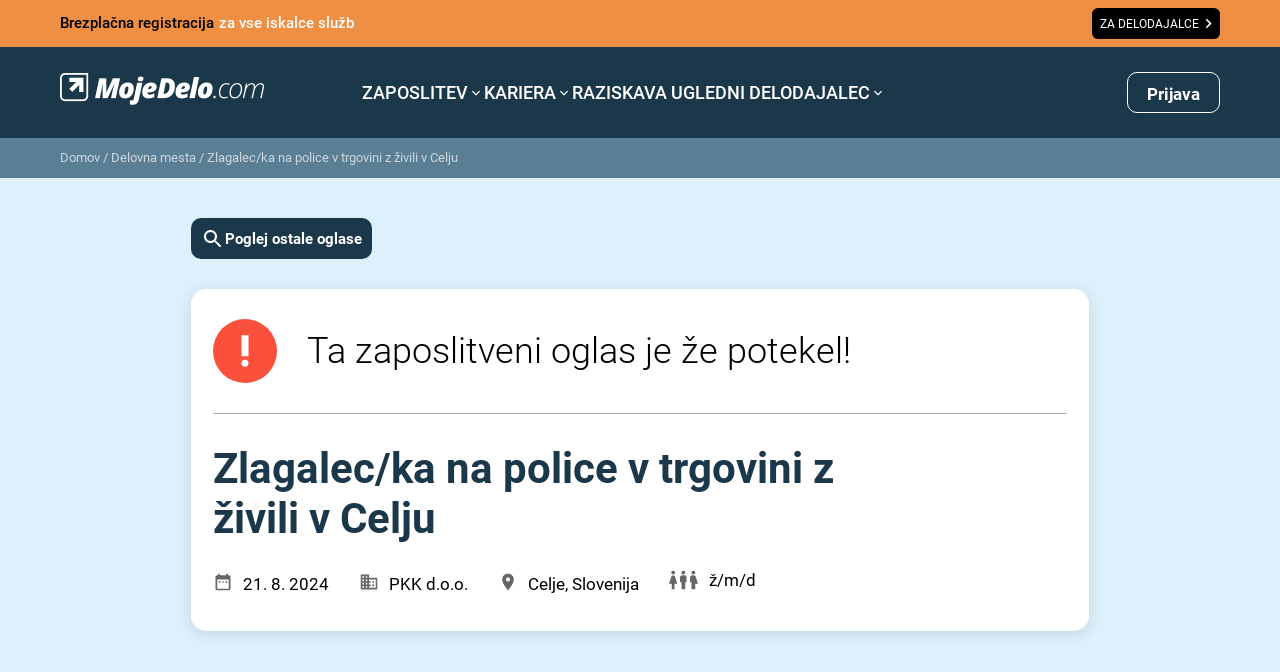

--- FILE ---
content_type: text/html
request_url: https://www.mojedelo.com/zlagalecka-na-police-v-trgovini-z-zivili-v-celju/d-877695
body_size: 901
content:
<!DOCTYPE html>
<html lang="sl" translate="no" class="notranslate">
  <head>
    <meta charset="UTF-8" />
    <meta name="viewport" content="width=device-width, initial-scale=1.0" />
    <meta name="google" content="notranslate" />
    <meta http-equiv="Content-Language" content="sl" />
    
    <title>Moje delo</title>
    <script>
      window.app = {
        APP_VERSION: '0.0.3',
      }
      function initAppConfigPreload () {
        let baseUrl = window.location.hostname;
        let lang = '';
        const langDash = window.location.pathname[0];
        if(langDash === '/' && window.location.pathname[1] && (langDash === window.location.pathname[3] || !window.location.pathname[3])) {
          lang = `/${window.location.pathname.slice(1, 3)}`
        }
        const apiUrl = 'https://api.mojedelo.com'
        const globalPreload = document.createElement('link');
        globalPreload.rel = 'preload';
        globalPreload.href = `${apiUrl}/uploaded-files/config/${baseUrl}${lang}/jb.globals.js`;
        globalPreload.as = 'script';
        document.head.appendChild(globalPreload);
        const employersPreload = document.createElement('link');
        employersPreload.rel = 'preload';
        employersPreload.href = `${apiUrl}/uploaded-files/config/${baseUrl}${lang}/jb.employers.js`;
        employersPreload.as = 'script';
        document.head.appendChild(employersPreload);
      }
      initAppConfigPreload()
    </script>
    <script async src="https://securepubads.g.doubleclick.net/tag/js/gpt.js"></script>
    <meta name="viewport" content="width=device-width, initial-scale=1.0, maximum-scale=1.0, user-scalable=0" />
    <meta http-equiv="Cache-control" content="no-cache, no-store, must-revalidate">
    <meta http-equiv="Pragma" content="no-cache">
    
    <link rel="modulepreload" crossorigin href="/assets/vendor-34e29324.js">
    <link rel="stylesheet" href="/assets/index-7a54470d.css">
  </head>
  <body translate="no">
    <script>
      function initAppConfigLoad () {
        let baseUrl = window.location.hostname;
        let lang = '';
        const langDash = window.location.pathname[0];
        if(langDash === '/' && window.location.pathname[1] && (langDash === window.location.pathname[3] || !window.location.pathname[3])) {
          lang = `/${window.location.pathname.slice(1, 3)}`
        }
        const apiUrl = 'https://api.mojedelo.com'
        const globalScript = document.createElement('script');
        globalScript.async = true
        globalScript.src = `${apiUrl}/uploaded-files/config/${baseUrl}${lang}/jb.globals.js`;
        document.body.appendChild(globalScript);
        const employersScript = document.createElement('script');
        employersScript.async = true
        employersScript.src = `${apiUrl}/uploaded-files/config/${baseUrl}${lang}/jb.employers.js`;
        document.body.appendChild(employersScript);
      }
      initAppConfigLoad()
    </script>
    <div id="root" translate="no" class="notranslate"></div>
    
    <script>
      const global = globalThis
    </script>
    <script type="module" crossorigin src="/assets/index-2b356a76.js" defer></script>
</body>
</html>


--- FILE ---
content_type: text/html; charset=utf-8
request_url: https://www.google.com/recaptcha/api2/anchor?ar=1&k=6Le4P10qAAAAABbRJKMOhn3AUAHqTLuFgSB3ccJb&co=aHR0cHM6Ly93d3cubW9qZWRlbG8uY29tOjQ0Mw..&hl=en&v=7gg7H51Q-naNfhmCP3_R47ho&size=invisible&anchor-ms=20000&execute-ms=30000&cb=v9ftcoqbq3zh
body_size: 48196
content:
<!DOCTYPE HTML><html dir="ltr" lang="en"><head><meta http-equiv="Content-Type" content="text/html; charset=UTF-8">
<meta http-equiv="X-UA-Compatible" content="IE=edge">
<title>reCAPTCHA</title>
<style type="text/css">
/* cyrillic-ext */
@font-face {
  font-family: 'Roboto';
  font-style: normal;
  font-weight: 400;
  font-stretch: 100%;
  src: url(//fonts.gstatic.com/s/roboto/v48/KFO7CnqEu92Fr1ME7kSn66aGLdTylUAMa3GUBHMdazTgWw.woff2) format('woff2');
  unicode-range: U+0460-052F, U+1C80-1C8A, U+20B4, U+2DE0-2DFF, U+A640-A69F, U+FE2E-FE2F;
}
/* cyrillic */
@font-face {
  font-family: 'Roboto';
  font-style: normal;
  font-weight: 400;
  font-stretch: 100%;
  src: url(//fonts.gstatic.com/s/roboto/v48/KFO7CnqEu92Fr1ME7kSn66aGLdTylUAMa3iUBHMdazTgWw.woff2) format('woff2');
  unicode-range: U+0301, U+0400-045F, U+0490-0491, U+04B0-04B1, U+2116;
}
/* greek-ext */
@font-face {
  font-family: 'Roboto';
  font-style: normal;
  font-weight: 400;
  font-stretch: 100%;
  src: url(//fonts.gstatic.com/s/roboto/v48/KFO7CnqEu92Fr1ME7kSn66aGLdTylUAMa3CUBHMdazTgWw.woff2) format('woff2');
  unicode-range: U+1F00-1FFF;
}
/* greek */
@font-face {
  font-family: 'Roboto';
  font-style: normal;
  font-weight: 400;
  font-stretch: 100%;
  src: url(//fonts.gstatic.com/s/roboto/v48/KFO7CnqEu92Fr1ME7kSn66aGLdTylUAMa3-UBHMdazTgWw.woff2) format('woff2');
  unicode-range: U+0370-0377, U+037A-037F, U+0384-038A, U+038C, U+038E-03A1, U+03A3-03FF;
}
/* math */
@font-face {
  font-family: 'Roboto';
  font-style: normal;
  font-weight: 400;
  font-stretch: 100%;
  src: url(//fonts.gstatic.com/s/roboto/v48/KFO7CnqEu92Fr1ME7kSn66aGLdTylUAMawCUBHMdazTgWw.woff2) format('woff2');
  unicode-range: U+0302-0303, U+0305, U+0307-0308, U+0310, U+0312, U+0315, U+031A, U+0326-0327, U+032C, U+032F-0330, U+0332-0333, U+0338, U+033A, U+0346, U+034D, U+0391-03A1, U+03A3-03A9, U+03B1-03C9, U+03D1, U+03D5-03D6, U+03F0-03F1, U+03F4-03F5, U+2016-2017, U+2034-2038, U+203C, U+2040, U+2043, U+2047, U+2050, U+2057, U+205F, U+2070-2071, U+2074-208E, U+2090-209C, U+20D0-20DC, U+20E1, U+20E5-20EF, U+2100-2112, U+2114-2115, U+2117-2121, U+2123-214F, U+2190, U+2192, U+2194-21AE, U+21B0-21E5, U+21F1-21F2, U+21F4-2211, U+2213-2214, U+2216-22FF, U+2308-230B, U+2310, U+2319, U+231C-2321, U+2336-237A, U+237C, U+2395, U+239B-23B7, U+23D0, U+23DC-23E1, U+2474-2475, U+25AF, U+25B3, U+25B7, U+25BD, U+25C1, U+25CA, U+25CC, U+25FB, U+266D-266F, U+27C0-27FF, U+2900-2AFF, U+2B0E-2B11, U+2B30-2B4C, U+2BFE, U+3030, U+FF5B, U+FF5D, U+1D400-1D7FF, U+1EE00-1EEFF;
}
/* symbols */
@font-face {
  font-family: 'Roboto';
  font-style: normal;
  font-weight: 400;
  font-stretch: 100%;
  src: url(//fonts.gstatic.com/s/roboto/v48/KFO7CnqEu92Fr1ME7kSn66aGLdTylUAMaxKUBHMdazTgWw.woff2) format('woff2');
  unicode-range: U+0001-000C, U+000E-001F, U+007F-009F, U+20DD-20E0, U+20E2-20E4, U+2150-218F, U+2190, U+2192, U+2194-2199, U+21AF, U+21E6-21F0, U+21F3, U+2218-2219, U+2299, U+22C4-22C6, U+2300-243F, U+2440-244A, U+2460-24FF, U+25A0-27BF, U+2800-28FF, U+2921-2922, U+2981, U+29BF, U+29EB, U+2B00-2BFF, U+4DC0-4DFF, U+FFF9-FFFB, U+10140-1018E, U+10190-1019C, U+101A0, U+101D0-101FD, U+102E0-102FB, U+10E60-10E7E, U+1D2C0-1D2D3, U+1D2E0-1D37F, U+1F000-1F0FF, U+1F100-1F1AD, U+1F1E6-1F1FF, U+1F30D-1F30F, U+1F315, U+1F31C, U+1F31E, U+1F320-1F32C, U+1F336, U+1F378, U+1F37D, U+1F382, U+1F393-1F39F, U+1F3A7-1F3A8, U+1F3AC-1F3AF, U+1F3C2, U+1F3C4-1F3C6, U+1F3CA-1F3CE, U+1F3D4-1F3E0, U+1F3ED, U+1F3F1-1F3F3, U+1F3F5-1F3F7, U+1F408, U+1F415, U+1F41F, U+1F426, U+1F43F, U+1F441-1F442, U+1F444, U+1F446-1F449, U+1F44C-1F44E, U+1F453, U+1F46A, U+1F47D, U+1F4A3, U+1F4B0, U+1F4B3, U+1F4B9, U+1F4BB, U+1F4BF, U+1F4C8-1F4CB, U+1F4D6, U+1F4DA, U+1F4DF, U+1F4E3-1F4E6, U+1F4EA-1F4ED, U+1F4F7, U+1F4F9-1F4FB, U+1F4FD-1F4FE, U+1F503, U+1F507-1F50B, U+1F50D, U+1F512-1F513, U+1F53E-1F54A, U+1F54F-1F5FA, U+1F610, U+1F650-1F67F, U+1F687, U+1F68D, U+1F691, U+1F694, U+1F698, U+1F6AD, U+1F6B2, U+1F6B9-1F6BA, U+1F6BC, U+1F6C6-1F6CF, U+1F6D3-1F6D7, U+1F6E0-1F6EA, U+1F6F0-1F6F3, U+1F6F7-1F6FC, U+1F700-1F7FF, U+1F800-1F80B, U+1F810-1F847, U+1F850-1F859, U+1F860-1F887, U+1F890-1F8AD, U+1F8B0-1F8BB, U+1F8C0-1F8C1, U+1F900-1F90B, U+1F93B, U+1F946, U+1F984, U+1F996, U+1F9E9, U+1FA00-1FA6F, U+1FA70-1FA7C, U+1FA80-1FA89, U+1FA8F-1FAC6, U+1FACE-1FADC, U+1FADF-1FAE9, U+1FAF0-1FAF8, U+1FB00-1FBFF;
}
/* vietnamese */
@font-face {
  font-family: 'Roboto';
  font-style: normal;
  font-weight: 400;
  font-stretch: 100%;
  src: url(//fonts.gstatic.com/s/roboto/v48/KFO7CnqEu92Fr1ME7kSn66aGLdTylUAMa3OUBHMdazTgWw.woff2) format('woff2');
  unicode-range: U+0102-0103, U+0110-0111, U+0128-0129, U+0168-0169, U+01A0-01A1, U+01AF-01B0, U+0300-0301, U+0303-0304, U+0308-0309, U+0323, U+0329, U+1EA0-1EF9, U+20AB;
}
/* latin-ext */
@font-face {
  font-family: 'Roboto';
  font-style: normal;
  font-weight: 400;
  font-stretch: 100%;
  src: url(//fonts.gstatic.com/s/roboto/v48/KFO7CnqEu92Fr1ME7kSn66aGLdTylUAMa3KUBHMdazTgWw.woff2) format('woff2');
  unicode-range: U+0100-02BA, U+02BD-02C5, U+02C7-02CC, U+02CE-02D7, U+02DD-02FF, U+0304, U+0308, U+0329, U+1D00-1DBF, U+1E00-1E9F, U+1EF2-1EFF, U+2020, U+20A0-20AB, U+20AD-20C0, U+2113, U+2C60-2C7F, U+A720-A7FF;
}
/* latin */
@font-face {
  font-family: 'Roboto';
  font-style: normal;
  font-weight: 400;
  font-stretch: 100%;
  src: url(//fonts.gstatic.com/s/roboto/v48/KFO7CnqEu92Fr1ME7kSn66aGLdTylUAMa3yUBHMdazQ.woff2) format('woff2');
  unicode-range: U+0000-00FF, U+0131, U+0152-0153, U+02BB-02BC, U+02C6, U+02DA, U+02DC, U+0304, U+0308, U+0329, U+2000-206F, U+20AC, U+2122, U+2191, U+2193, U+2212, U+2215, U+FEFF, U+FFFD;
}
/* cyrillic-ext */
@font-face {
  font-family: 'Roboto';
  font-style: normal;
  font-weight: 500;
  font-stretch: 100%;
  src: url(//fonts.gstatic.com/s/roboto/v48/KFO7CnqEu92Fr1ME7kSn66aGLdTylUAMa3GUBHMdazTgWw.woff2) format('woff2');
  unicode-range: U+0460-052F, U+1C80-1C8A, U+20B4, U+2DE0-2DFF, U+A640-A69F, U+FE2E-FE2F;
}
/* cyrillic */
@font-face {
  font-family: 'Roboto';
  font-style: normal;
  font-weight: 500;
  font-stretch: 100%;
  src: url(//fonts.gstatic.com/s/roboto/v48/KFO7CnqEu92Fr1ME7kSn66aGLdTylUAMa3iUBHMdazTgWw.woff2) format('woff2');
  unicode-range: U+0301, U+0400-045F, U+0490-0491, U+04B0-04B1, U+2116;
}
/* greek-ext */
@font-face {
  font-family: 'Roboto';
  font-style: normal;
  font-weight: 500;
  font-stretch: 100%;
  src: url(//fonts.gstatic.com/s/roboto/v48/KFO7CnqEu92Fr1ME7kSn66aGLdTylUAMa3CUBHMdazTgWw.woff2) format('woff2');
  unicode-range: U+1F00-1FFF;
}
/* greek */
@font-face {
  font-family: 'Roboto';
  font-style: normal;
  font-weight: 500;
  font-stretch: 100%;
  src: url(//fonts.gstatic.com/s/roboto/v48/KFO7CnqEu92Fr1ME7kSn66aGLdTylUAMa3-UBHMdazTgWw.woff2) format('woff2');
  unicode-range: U+0370-0377, U+037A-037F, U+0384-038A, U+038C, U+038E-03A1, U+03A3-03FF;
}
/* math */
@font-face {
  font-family: 'Roboto';
  font-style: normal;
  font-weight: 500;
  font-stretch: 100%;
  src: url(//fonts.gstatic.com/s/roboto/v48/KFO7CnqEu92Fr1ME7kSn66aGLdTylUAMawCUBHMdazTgWw.woff2) format('woff2');
  unicode-range: U+0302-0303, U+0305, U+0307-0308, U+0310, U+0312, U+0315, U+031A, U+0326-0327, U+032C, U+032F-0330, U+0332-0333, U+0338, U+033A, U+0346, U+034D, U+0391-03A1, U+03A3-03A9, U+03B1-03C9, U+03D1, U+03D5-03D6, U+03F0-03F1, U+03F4-03F5, U+2016-2017, U+2034-2038, U+203C, U+2040, U+2043, U+2047, U+2050, U+2057, U+205F, U+2070-2071, U+2074-208E, U+2090-209C, U+20D0-20DC, U+20E1, U+20E5-20EF, U+2100-2112, U+2114-2115, U+2117-2121, U+2123-214F, U+2190, U+2192, U+2194-21AE, U+21B0-21E5, U+21F1-21F2, U+21F4-2211, U+2213-2214, U+2216-22FF, U+2308-230B, U+2310, U+2319, U+231C-2321, U+2336-237A, U+237C, U+2395, U+239B-23B7, U+23D0, U+23DC-23E1, U+2474-2475, U+25AF, U+25B3, U+25B7, U+25BD, U+25C1, U+25CA, U+25CC, U+25FB, U+266D-266F, U+27C0-27FF, U+2900-2AFF, U+2B0E-2B11, U+2B30-2B4C, U+2BFE, U+3030, U+FF5B, U+FF5D, U+1D400-1D7FF, U+1EE00-1EEFF;
}
/* symbols */
@font-face {
  font-family: 'Roboto';
  font-style: normal;
  font-weight: 500;
  font-stretch: 100%;
  src: url(//fonts.gstatic.com/s/roboto/v48/KFO7CnqEu92Fr1ME7kSn66aGLdTylUAMaxKUBHMdazTgWw.woff2) format('woff2');
  unicode-range: U+0001-000C, U+000E-001F, U+007F-009F, U+20DD-20E0, U+20E2-20E4, U+2150-218F, U+2190, U+2192, U+2194-2199, U+21AF, U+21E6-21F0, U+21F3, U+2218-2219, U+2299, U+22C4-22C6, U+2300-243F, U+2440-244A, U+2460-24FF, U+25A0-27BF, U+2800-28FF, U+2921-2922, U+2981, U+29BF, U+29EB, U+2B00-2BFF, U+4DC0-4DFF, U+FFF9-FFFB, U+10140-1018E, U+10190-1019C, U+101A0, U+101D0-101FD, U+102E0-102FB, U+10E60-10E7E, U+1D2C0-1D2D3, U+1D2E0-1D37F, U+1F000-1F0FF, U+1F100-1F1AD, U+1F1E6-1F1FF, U+1F30D-1F30F, U+1F315, U+1F31C, U+1F31E, U+1F320-1F32C, U+1F336, U+1F378, U+1F37D, U+1F382, U+1F393-1F39F, U+1F3A7-1F3A8, U+1F3AC-1F3AF, U+1F3C2, U+1F3C4-1F3C6, U+1F3CA-1F3CE, U+1F3D4-1F3E0, U+1F3ED, U+1F3F1-1F3F3, U+1F3F5-1F3F7, U+1F408, U+1F415, U+1F41F, U+1F426, U+1F43F, U+1F441-1F442, U+1F444, U+1F446-1F449, U+1F44C-1F44E, U+1F453, U+1F46A, U+1F47D, U+1F4A3, U+1F4B0, U+1F4B3, U+1F4B9, U+1F4BB, U+1F4BF, U+1F4C8-1F4CB, U+1F4D6, U+1F4DA, U+1F4DF, U+1F4E3-1F4E6, U+1F4EA-1F4ED, U+1F4F7, U+1F4F9-1F4FB, U+1F4FD-1F4FE, U+1F503, U+1F507-1F50B, U+1F50D, U+1F512-1F513, U+1F53E-1F54A, U+1F54F-1F5FA, U+1F610, U+1F650-1F67F, U+1F687, U+1F68D, U+1F691, U+1F694, U+1F698, U+1F6AD, U+1F6B2, U+1F6B9-1F6BA, U+1F6BC, U+1F6C6-1F6CF, U+1F6D3-1F6D7, U+1F6E0-1F6EA, U+1F6F0-1F6F3, U+1F6F7-1F6FC, U+1F700-1F7FF, U+1F800-1F80B, U+1F810-1F847, U+1F850-1F859, U+1F860-1F887, U+1F890-1F8AD, U+1F8B0-1F8BB, U+1F8C0-1F8C1, U+1F900-1F90B, U+1F93B, U+1F946, U+1F984, U+1F996, U+1F9E9, U+1FA00-1FA6F, U+1FA70-1FA7C, U+1FA80-1FA89, U+1FA8F-1FAC6, U+1FACE-1FADC, U+1FADF-1FAE9, U+1FAF0-1FAF8, U+1FB00-1FBFF;
}
/* vietnamese */
@font-face {
  font-family: 'Roboto';
  font-style: normal;
  font-weight: 500;
  font-stretch: 100%;
  src: url(//fonts.gstatic.com/s/roboto/v48/KFO7CnqEu92Fr1ME7kSn66aGLdTylUAMa3OUBHMdazTgWw.woff2) format('woff2');
  unicode-range: U+0102-0103, U+0110-0111, U+0128-0129, U+0168-0169, U+01A0-01A1, U+01AF-01B0, U+0300-0301, U+0303-0304, U+0308-0309, U+0323, U+0329, U+1EA0-1EF9, U+20AB;
}
/* latin-ext */
@font-face {
  font-family: 'Roboto';
  font-style: normal;
  font-weight: 500;
  font-stretch: 100%;
  src: url(//fonts.gstatic.com/s/roboto/v48/KFO7CnqEu92Fr1ME7kSn66aGLdTylUAMa3KUBHMdazTgWw.woff2) format('woff2');
  unicode-range: U+0100-02BA, U+02BD-02C5, U+02C7-02CC, U+02CE-02D7, U+02DD-02FF, U+0304, U+0308, U+0329, U+1D00-1DBF, U+1E00-1E9F, U+1EF2-1EFF, U+2020, U+20A0-20AB, U+20AD-20C0, U+2113, U+2C60-2C7F, U+A720-A7FF;
}
/* latin */
@font-face {
  font-family: 'Roboto';
  font-style: normal;
  font-weight: 500;
  font-stretch: 100%;
  src: url(//fonts.gstatic.com/s/roboto/v48/KFO7CnqEu92Fr1ME7kSn66aGLdTylUAMa3yUBHMdazQ.woff2) format('woff2');
  unicode-range: U+0000-00FF, U+0131, U+0152-0153, U+02BB-02BC, U+02C6, U+02DA, U+02DC, U+0304, U+0308, U+0329, U+2000-206F, U+20AC, U+2122, U+2191, U+2193, U+2212, U+2215, U+FEFF, U+FFFD;
}
/* cyrillic-ext */
@font-face {
  font-family: 'Roboto';
  font-style: normal;
  font-weight: 900;
  font-stretch: 100%;
  src: url(//fonts.gstatic.com/s/roboto/v48/KFO7CnqEu92Fr1ME7kSn66aGLdTylUAMa3GUBHMdazTgWw.woff2) format('woff2');
  unicode-range: U+0460-052F, U+1C80-1C8A, U+20B4, U+2DE0-2DFF, U+A640-A69F, U+FE2E-FE2F;
}
/* cyrillic */
@font-face {
  font-family: 'Roboto';
  font-style: normal;
  font-weight: 900;
  font-stretch: 100%;
  src: url(//fonts.gstatic.com/s/roboto/v48/KFO7CnqEu92Fr1ME7kSn66aGLdTylUAMa3iUBHMdazTgWw.woff2) format('woff2');
  unicode-range: U+0301, U+0400-045F, U+0490-0491, U+04B0-04B1, U+2116;
}
/* greek-ext */
@font-face {
  font-family: 'Roboto';
  font-style: normal;
  font-weight: 900;
  font-stretch: 100%;
  src: url(//fonts.gstatic.com/s/roboto/v48/KFO7CnqEu92Fr1ME7kSn66aGLdTylUAMa3CUBHMdazTgWw.woff2) format('woff2');
  unicode-range: U+1F00-1FFF;
}
/* greek */
@font-face {
  font-family: 'Roboto';
  font-style: normal;
  font-weight: 900;
  font-stretch: 100%;
  src: url(//fonts.gstatic.com/s/roboto/v48/KFO7CnqEu92Fr1ME7kSn66aGLdTylUAMa3-UBHMdazTgWw.woff2) format('woff2');
  unicode-range: U+0370-0377, U+037A-037F, U+0384-038A, U+038C, U+038E-03A1, U+03A3-03FF;
}
/* math */
@font-face {
  font-family: 'Roboto';
  font-style: normal;
  font-weight: 900;
  font-stretch: 100%;
  src: url(//fonts.gstatic.com/s/roboto/v48/KFO7CnqEu92Fr1ME7kSn66aGLdTylUAMawCUBHMdazTgWw.woff2) format('woff2');
  unicode-range: U+0302-0303, U+0305, U+0307-0308, U+0310, U+0312, U+0315, U+031A, U+0326-0327, U+032C, U+032F-0330, U+0332-0333, U+0338, U+033A, U+0346, U+034D, U+0391-03A1, U+03A3-03A9, U+03B1-03C9, U+03D1, U+03D5-03D6, U+03F0-03F1, U+03F4-03F5, U+2016-2017, U+2034-2038, U+203C, U+2040, U+2043, U+2047, U+2050, U+2057, U+205F, U+2070-2071, U+2074-208E, U+2090-209C, U+20D0-20DC, U+20E1, U+20E5-20EF, U+2100-2112, U+2114-2115, U+2117-2121, U+2123-214F, U+2190, U+2192, U+2194-21AE, U+21B0-21E5, U+21F1-21F2, U+21F4-2211, U+2213-2214, U+2216-22FF, U+2308-230B, U+2310, U+2319, U+231C-2321, U+2336-237A, U+237C, U+2395, U+239B-23B7, U+23D0, U+23DC-23E1, U+2474-2475, U+25AF, U+25B3, U+25B7, U+25BD, U+25C1, U+25CA, U+25CC, U+25FB, U+266D-266F, U+27C0-27FF, U+2900-2AFF, U+2B0E-2B11, U+2B30-2B4C, U+2BFE, U+3030, U+FF5B, U+FF5D, U+1D400-1D7FF, U+1EE00-1EEFF;
}
/* symbols */
@font-face {
  font-family: 'Roboto';
  font-style: normal;
  font-weight: 900;
  font-stretch: 100%;
  src: url(//fonts.gstatic.com/s/roboto/v48/KFO7CnqEu92Fr1ME7kSn66aGLdTylUAMaxKUBHMdazTgWw.woff2) format('woff2');
  unicode-range: U+0001-000C, U+000E-001F, U+007F-009F, U+20DD-20E0, U+20E2-20E4, U+2150-218F, U+2190, U+2192, U+2194-2199, U+21AF, U+21E6-21F0, U+21F3, U+2218-2219, U+2299, U+22C4-22C6, U+2300-243F, U+2440-244A, U+2460-24FF, U+25A0-27BF, U+2800-28FF, U+2921-2922, U+2981, U+29BF, U+29EB, U+2B00-2BFF, U+4DC0-4DFF, U+FFF9-FFFB, U+10140-1018E, U+10190-1019C, U+101A0, U+101D0-101FD, U+102E0-102FB, U+10E60-10E7E, U+1D2C0-1D2D3, U+1D2E0-1D37F, U+1F000-1F0FF, U+1F100-1F1AD, U+1F1E6-1F1FF, U+1F30D-1F30F, U+1F315, U+1F31C, U+1F31E, U+1F320-1F32C, U+1F336, U+1F378, U+1F37D, U+1F382, U+1F393-1F39F, U+1F3A7-1F3A8, U+1F3AC-1F3AF, U+1F3C2, U+1F3C4-1F3C6, U+1F3CA-1F3CE, U+1F3D4-1F3E0, U+1F3ED, U+1F3F1-1F3F3, U+1F3F5-1F3F7, U+1F408, U+1F415, U+1F41F, U+1F426, U+1F43F, U+1F441-1F442, U+1F444, U+1F446-1F449, U+1F44C-1F44E, U+1F453, U+1F46A, U+1F47D, U+1F4A3, U+1F4B0, U+1F4B3, U+1F4B9, U+1F4BB, U+1F4BF, U+1F4C8-1F4CB, U+1F4D6, U+1F4DA, U+1F4DF, U+1F4E3-1F4E6, U+1F4EA-1F4ED, U+1F4F7, U+1F4F9-1F4FB, U+1F4FD-1F4FE, U+1F503, U+1F507-1F50B, U+1F50D, U+1F512-1F513, U+1F53E-1F54A, U+1F54F-1F5FA, U+1F610, U+1F650-1F67F, U+1F687, U+1F68D, U+1F691, U+1F694, U+1F698, U+1F6AD, U+1F6B2, U+1F6B9-1F6BA, U+1F6BC, U+1F6C6-1F6CF, U+1F6D3-1F6D7, U+1F6E0-1F6EA, U+1F6F0-1F6F3, U+1F6F7-1F6FC, U+1F700-1F7FF, U+1F800-1F80B, U+1F810-1F847, U+1F850-1F859, U+1F860-1F887, U+1F890-1F8AD, U+1F8B0-1F8BB, U+1F8C0-1F8C1, U+1F900-1F90B, U+1F93B, U+1F946, U+1F984, U+1F996, U+1F9E9, U+1FA00-1FA6F, U+1FA70-1FA7C, U+1FA80-1FA89, U+1FA8F-1FAC6, U+1FACE-1FADC, U+1FADF-1FAE9, U+1FAF0-1FAF8, U+1FB00-1FBFF;
}
/* vietnamese */
@font-face {
  font-family: 'Roboto';
  font-style: normal;
  font-weight: 900;
  font-stretch: 100%;
  src: url(//fonts.gstatic.com/s/roboto/v48/KFO7CnqEu92Fr1ME7kSn66aGLdTylUAMa3OUBHMdazTgWw.woff2) format('woff2');
  unicode-range: U+0102-0103, U+0110-0111, U+0128-0129, U+0168-0169, U+01A0-01A1, U+01AF-01B0, U+0300-0301, U+0303-0304, U+0308-0309, U+0323, U+0329, U+1EA0-1EF9, U+20AB;
}
/* latin-ext */
@font-face {
  font-family: 'Roboto';
  font-style: normal;
  font-weight: 900;
  font-stretch: 100%;
  src: url(//fonts.gstatic.com/s/roboto/v48/KFO7CnqEu92Fr1ME7kSn66aGLdTylUAMa3KUBHMdazTgWw.woff2) format('woff2');
  unicode-range: U+0100-02BA, U+02BD-02C5, U+02C7-02CC, U+02CE-02D7, U+02DD-02FF, U+0304, U+0308, U+0329, U+1D00-1DBF, U+1E00-1E9F, U+1EF2-1EFF, U+2020, U+20A0-20AB, U+20AD-20C0, U+2113, U+2C60-2C7F, U+A720-A7FF;
}
/* latin */
@font-face {
  font-family: 'Roboto';
  font-style: normal;
  font-weight: 900;
  font-stretch: 100%;
  src: url(//fonts.gstatic.com/s/roboto/v48/KFO7CnqEu92Fr1ME7kSn66aGLdTylUAMa3yUBHMdazQ.woff2) format('woff2');
  unicode-range: U+0000-00FF, U+0131, U+0152-0153, U+02BB-02BC, U+02C6, U+02DA, U+02DC, U+0304, U+0308, U+0329, U+2000-206F, U+20AC, U+2122, U+2191, U+2193, U+2212, U+2215, U+FEFF, U+FFFD;
}

</style>
<link rel="stylesheet" type="text/css" href="https://www.gstatic.com/recaptcha/releases/7gg7H51Q-naNfhmCP3_R47ho/styles__ltr.css">
<script nonce="VaxI9MeuVqXJUd5sygj5fg" type="text/javascript">window['__recaptcha_api'] = 'https://www.google.com/recaptcha/api2/';</script>
<script type="text/javascript" src="https://www.gstatic.com/recaptcha/releases/7gg7H51Q-naNfhmCP3_R47ho/recaptcha__en.js" nonce="VaxI9MeuVqXJUd5sygj5fg">
      
    </script></head>
<body><div id="rc-anchor-alert" class="rc-anchor-alert"></div>
<input type="hidden" id="recaptcha-token" value="[base64]">
<script type="text/javascript" nonce="VaxI9MeuVqXJUd5sygj5fg">
      recaptcha.anchor.Main.init("[\x22ainput\x22,[\x22bgdata\x22,\x22\x22,\[base64]/[base64]/bmV3IFpbdF0obVswXSk6Sz09Mj9uZXcgWlt0XShtWzBdLG1bMV0pOks9PTM/bmV3IFpbdF0obVswXSxtWzFdLG1bMl0pOks9PTQ/[base64]/[base64]/[base64]/[base64]/[base64]/[base64]/[base64]/[base64]/[base64]/[base64]/[base64]/[base64]/[base64]/[base64]\\u003d\\u003d\x22,\[base64]\x22,\x22w4Jvw7HCgcOww5rCm3hhYRjDrMO9THxHQ8KVw7c1L1XCisOPwoLCvAVFw5oyfUk6wpwew7LCh8Kewq8OwrnCu8O3wrxnwrQiw6J8F1/DpCVJIBFOw4w/VFNaHMK7wrTDkBB5YXUnwqLDpcK7Nw8VJEYJwoXDn8Kdw6bCpcOgwrAGw5nDj8OZwptzQsKYw5HDlMKbwrbCgGB9w5jClMKjVcO/M8Khw4rDpcORT8ODbDw9fArDoSoVw7IqwonDqU3DqDrCt8OKw5TDrS3DscOcehXDqht6woQ/O8OwDkTDqGDCumtHIcOmFDbCoTtww4DCqxcKw5HChw/DoVtJwrhBfj83woEUwoB6WCDDoUV5dcOjw5EVwr/Dr8K+HMOyU8K1w5rDmsOhdnBmw67DncK0w4New4rCs3PCjMOmw4lKwp1sw4/DosOrw5kmQiHCjDgrwoQhw67DucOnwocKNlJawpRhw4jDpxbCusOGw7w6wqx+wrIYZcOuwo/CrFpIwoUjNGgpw5jDqWrCqxZ5w50Fw4rCiH/[base64]/[base64]/CqG7Ds8KTw6TCtxHDui/DqC/DssKLwqbCv8OdAsK3w7k/[base64]/[base64]/Dh8Kxwp7DkVnClTlawrMJVsOswqXDucKCw6jClTYHwrZyMcK/wofCu8ONfGAhwoQHAsOXVcKlw5knfWXDsHoxw6bCv8KKX2sJNEXDiMKVT8O3woHDlcKlE8KZw5s2G8O1ZTrDl1nDtMKZbMONw4TCnsKkwoNvTgkww6JcUT/DlMO5w4k6JSXDgCvCssK/[base64]/[base64]/w5Y4KHrCsWsMU1PCvGLCksKoKcOpdcKDwqDCr8OUwopWGcOmwqR+SmbDn8K+GSPCrBtABX3DpMO1w6HDkcO5wrVWwp/CtsKqw5lQw4lCw4Ynw73CjD1Vw686wrkfw5A2RcKLWsKkRMKHwocTN8Kowpt7ecOIw5c/wqVywrAxw5HCt8OEP8OGw63CkhcSw75vw54XGVJyw6HDg8KYwrnDoxXCocOtI8KUw6VhL8O5wphFQkTCqsOHwoXCqDDDgMKFPsKuw7vDjWbCp8KfwowxwqnDkRxeZjUOVcOuwqQdwpDCnsKjasOfwqjCj8Kkwp/[base64]/CjSxgVsORKMKYwrrCusOlElDCumUTwpfCosOWwocGw7LDtlfCksKdRwwKcSIOa2k2csKQw63CmmF6acKmw4seRMK8SkrCtcOaw5HDncOAwohfQWcCNykUfzI3UMKkw6E+E1nCi8OaEMO3w6QTdWbDvg7Cm3HCsMKDwqXDh1FNYHA+woR8AS/CjhwiwoV9H8KcwrDChm/CnsOhwrJzwrbCj8KBdMKAWUzCtMOCw5vDo8OucsKNwqDClMO4w5VUw6YWwpUyw5zDk8OewooqwqfDusOYw7LCjCcZA8O2YsKjWSvDuDQEw5vCjScyw6DCtHRow50lwr/[base64]/GjtRw5Zaw40VPMKLasKICgJ6OR/Cr27CkhzDik7CvzXDjMK2w4JXwpPCjMOuTnDCvCrCjMKnIjHDikbDncKbw4w3GcK0NUlow73CjXzDnRTDv8KABcO9wo/DmWEaXFvCiy7Do1bCgyIoWAbCg8KswqsNw4/Cs8OqYALCjBZtKy7DqsKdwpLDtGLDssOAOSvCncOJJmJewpZKw77DscOPZ0LCr8K0BRFYAsK/BSDCgyvDoMOWTGXCqjdpLcKrwozCrsKCWMO0w4fCuj5FwpN+wpdaThbCiMO2cMO3wqlxY058LWhXecKrWxZLSHzCox9NQTAgwpDDriTCosOEw6zDpMOmw7svAA3CpMKyw58/RBzCkMO7Yw0wwqQddEB/b8Kqw7TDrcKBwoJrwrMBHn7CpnEPKsKkw4IHfsO3w4ZDwotpb8ONw7MPQhI8w4tLQMKYw6Jhwr/CpsOXInXCmMKgHSE5w4kFw6dncyPCrsOzEg3Drho0Bjx0Wi8WwqtgZmfDvi3Dl8OyUDBBV8KrIMKJw6ZxRjDCk1TCundpw50oTmDCgsOswpDDo3bDu8OZZcOIw4EIOBlTED3DlRFcwpTCoMO6JzvDmMKHPgleG8Ogw6TCrsKEw47Cg1TCgcO7LE/CqsKJw640wrvCrD3CmsOGLcOvw64WPWs+wq3CvxVUQzDDlUYVTQQMw4Iqw6zDg8O/[base64]/Cp8Oswr3CgTZEbMOywpVzPlBNRkPCq0sadcKgwr91wpwBal3CjWXCp007wpVpw47DmMOVwpvDnMOgISlGwpoAWMKjZFg0CCjClEJvThVfwrBrf29jc2JTaVBmFBEkw6U8UVvCsMOQR8Oqwr7DqhXDmsO7AcOEcWxkwr7DmsKGTjknwqMWT8Kiw6vCnS/DvsKMXSbCosK7w5vDpsORw7E/wqrChsOpdUxNw53CmUTCuhjCrkEpUDY/FwUuwoLDhsK2w7scw4zDsMKJZWXDi8Kpai3Ck2vDgAHDnSFjw60pwrLCnxVrwpjCmx5SCWXCoixLTkXDrD8Mw6DCrsKVPcOSwpfDqsKXGcKaGcKnw5JVw41awqjCpHrCjiYJwq/Ckk0YwobCqSTCnsObEcO5OUdIIcK5Kgcmw5zCnsKLw5IAT8KkcjHCsB/[base64]/DpMKPWkMYw6jCkDMFw57CkVhdY3PCrsO+wq4yw4jClcOfwrh6woY4IsOHw4DCtUzCh8Onwr/CoMOvwrBew44PAw7DnQt/wpFgw5JmGAXCnR4QA8O1FhsTVgPDucKIwr3CnFHDsMOSwrl0O8K3PsKEwrQRwrfDosK/dMKFw4svw45cw7hCaWbDgnFFwrYsw5Qtwr3DlsKiLMO+wr3Dly5zw6IlH8KgbF/Dhhtiw6EjPx9qw5LDt15SQ8KHa8OVYsO1IsKFdVvCswnDjMKdHsKKOSjCinPDgcOqPcOUw5FvcsK8ecK4w5/Cn8Oewp4WZMOKwofDqCLChsOFwobDlMOmGVAcGznDuH3DiwMLM8KqGTDDpMKww4IgNwYIwrzCqMK3cxHCunlbw6jClRNeZ8KVbMOgw6BWwpF/YiM4wqbCpiPDlMKVKmpbYDoDIT3Cl8OpSGXDojLCh2YZRMOtw53ChsKrBUZ/wrAVwoTDsTYgWk/CsA4owrx7wrJ8V047acKuwqjCusKMwqx8w7zDrcKtKDvCp8OswpdIwr/CvG7CicKfKRjCk8KUw4BRw6NDwqXCs8K0wppBw4HCrAfDgMOCwpNjGEHCssK9Sz3DhxoTM1nCkMOae8K+SMOBw71nIsK6wodySUtCPArCgTMpWjR4w6ZAcHMNdBQGCXgdw6IuwrUhwpMsw7DCkA8Aw5QNw6NyTcOhw5kYAMKzdcOHw5xZw65MQ3pOwqA/EsKzwpl8w6fCiC5Cw4JqR8OoWTdHw4PCncO+ScODwr0ILiYgF8KAO07Dkh9YwoXDqMOjB1vClQfCn8O7JsKuSsKNQcO1worCqVQkwrgawoLCvXjCgMOeTMONwoLDocKtw5QbwppSwpscMCzDosOqO8KBCMO0XHnDsGDDp8KQw7/DtlwRwoxcw5bDp8OTwo17wq/Dp8KJVcK0esKmPsKHEnTDkVtJw5bDsGZsVCrCvMObYWFBNsO4LcKrw7doQHfDo8O2JsOYLRbDj1/DlcK+w5LCpzshwrgswoRBw5XDvybCucKfGiMdwowZwq7Du8KuwqzCq8Kiw61uwrbDg8KCw5LDlcO1wp7DjiTCpHZjDjABwovDnMOgw7ISEVEcQETDryIFGMK2w5kgw5zChsKGw6jDvsKiw6EBw48xJcOTwrQzw4RrIsOgwpLCq3XCtcOcw5XDpMOjMMKUVMO/[base64]/wpTCqMK/w4rDlC/DlMOpw4fCv8OywqBowrpsOsKjwp7DmMK2JcO8a8OHwq3CmcOSAn/Cnm7Djn/CtsOnw41dIhlLWsOhwrMFLcKfwrfDq8OJbCnDosOaU8OOwpfCisKzZMKbHDEsUxTCicOBBcKHal5/w7/CrAs/NMOROApkwpXDqsKWaVzCncKVw7ZXIMOXTsKywooJw55teMKGw6VDMA5qRC9cbFfCp8K+LMKhbHjDrMKKccOcXlRewr7DvcO5b8OkVjXCqsO7w6Y0KsK5w5hnwp04UTwwPsOwJRvDvhLDoMKGG8O9d3DCmsOhwq9hwrAwwpHDr8KEwp/[base64]/[base64]/[base64]/[base64]/wqDDuz5ISMO6XUTCnMOGEsO6QlJxEMOCw7kQw4I+w7zChwPDnxt/[base64]/[base64]/DpcOGLsOZT8OFPMKKR8KnQCXDoQjCuS/DqVDDjMOJMwzClkrDvsKLw7QGwqHDvzZ2wo/DjsOXbMKEYwBaUld2wp9OZcK4wo3DhFBmKcKWwr4twqojCFLCslxdKk81B2rCrXtMQR/DmjHDhQRCw4DDim5+w4/CgsKHU3xSwpDCo8KswoBcw6l4wqQoUMO6w7zCuS3DnlLCh3Ffw6HCj2HDj8O/wocawrsBbMKXwpjCqcOvwpNFw7wBw7/[base64]/CpsKsUgbCpcOdHiMdwrgZFgddw78ic03CnTzDsD0QBMOXRcK4w4PDvkPDu8O4wozDjVTDiUHDsn7CkcKow4pyw4w+AmIzfMKXwpXCkyDCpcOewqvCsT12NRFZDxDCl0sSw7rDjylswrN1KHzCoMKIw6LCisOkdSbClR3CsMOWNcOiJTgZwoLDjsKIwqLCl38oMMO/[base64]/[base64]/Cl8OzEXjDrB7CpivCv3dJcG8MXBENw65/AcKQW8Omw4x1WmrCi8O9w43Djj3CmMO4ThllGDXDh8K3wqEUw5wewo/Dr0BBUMO/GMKuaHbCqVkxwojCj8Kuwp4vw6cae8OKw6NUw4ghwqw+T8Kpw5TDm8KkBcOSOmnCkxNBwrbCgBbDtMK0w6ozEsKRwr3ClDUJQXjCsCA7FXTCmzhww7vCo8KBw5dETjAxOcOFwpvCmsOvYMKuw6VHwpw3JcOYwqUUUsKQKE0TB0Vpwq/DrMO+woHCsMOMMT8JwoMrVMKLTQnCiUvClcKuwp4sKXIgwolOw6l2C8ONNsOlw6oLQnZDeRvCj8OIbMKSesKKOMOiw7kYwoElwp/[base64]/NQ0Mwq3Dnn1mKHzDuGPDosOhfhxSw6hfEyowYsK5AMOSeUfDpE/DssOWwrEnwopUKgNOwrlkw5LCvwvCqkc+OsOJO1UJwp5oTsKUNMOBw4/ClC5qwpFhw4fCi2TCuUDDjcOgGHfDlx/Cr1tRw4oLXDPDosKUwpQKOMOkw6LDiFjCkFHDhj1PQcOxXMOgc8OXKQsBICJpwpMrw4PDqi0hMcOTwr/Cv8Kuw4dNUsOSKMOUw4sWw61hPcK5wqLCnhDCowDDtsOqMSPDqsKLA8K7w7HDtXAiRGLCrzXClMO1w6NEJ8OLH8K8wpxFw6JzM0/CkMO9PMKHNzJEw6bDglVbw7RWeUrCpzpdw4p9wrd7w7ZPZj3Cg2zCicOXw6PCpsOpwrrCtGHDmsOqw49Yw7t+wpQJZ8KAOsOrQcOPK3/CpMOvw7jDty3CjsK7wpoCw4bCh1rDpcKqw7/DkcOSwp3Dh8OvD8OOd8O6U3h3wpQyw7opAwrDlA/CpE/[base64]/CjsKOOCTDgVBmwqfDqUxyw6k0T1XDvn/CvcKfw5rCnEXCmzHDij51esKjwrbCosKTw6/CoDIlw6DDvsO/[base64]/DmsO1VsOoOzNWwqvDgxTDscO9Vn80QsODworDh0YXwqbDq8Kiw4tWw7rDpzZRC8OuUcKcLzHDksKwXhdXwosjI8OEI3XCp0svwpcswqE5wqRwfy/Cvx7CtnfDkATDlF3DnsONCzx0cGUBwqTDtjsRw73CnsKEw7USwpnDvMOJVWw4w4FuwpBqeMKxBHvCt37DssKzRgpKA2bDicK/YgzDoHcRw6s5w6QXAAMrIkbCmMKgYFXCmMKXb8KNQMOVwqtvd8KkFXY8w43DiVbDrQcmw50vTCITw4Ywwo3CuWrCihMGChZFw6PDncOQw6kfwoJlKMO/[base64]/DtAdQQTLCiSPDsMKDw6xwwqvDkzrDrBE5wpjCncKhw6DCtxAxwrbDoXTCvcK/RcK0w5HDuMKEwq3DrHo1wqR7w4/[base64]/[base64]/[base64]/wpoqwp/DsMKWG8O7XwDCvxHCjE7Do3HCgMOPw6rDpsODwoljHcOAKylEOGAyHwvCslvCnwnCuQbDiFgmUMK9OMK9wo/[base64]/CisyCsKQNGkQwohMw5Z/C8Ouw5nCgzIowoo4DQPDribDtMOaw5UPG8KbR8Ofwr4maBTDncKywoHDisKiw53CtcKuIgHCscKDPsKKw4gYY15DI1TCn8KUw6TDkcKowpzDkGt6MX4Ta1bCmsKxQ8O0CcKDwrrDrcKFwqNlWsKBYMKcw7XDlMKUwoHCnj8LMMKIFDY3PsKpw64DZsKZTsK8w5/CrMKnEzxzaXvDoMOvS8KbFko4C1bDncK0NWdWM1swwqVhw41CWMObwpgfwrjDig1+N2TCvMKcwoZ9wp04eRISw7bCscOOKMKdCTDCuMOBwovCosKwwrrCm8Kqwo3CgX3Dl8Krwrd+wrnChcK1VE7CpCMObcKywrzCrsOdw4Abwp0/[base64]/Dkk/DvcKSwq/DjcKJwqBSNC/[base64]/CnGvDsx/[base64]/[base64]/CsGkvw5whwoZ4w6IewqrCs0PCkRnDi8KTQC3CrcOOWF3Cm8KyPUHDr8OUSF1HflRKw63DujU+w5c7w7VGw4sHw5kRSHTCqEpTO8O7w4vClsOSfsKxWj3Dhn8WwqQQwpTDssKra2MCwojDoMKEPmvDlMKhw4PCkFXDocOWwrUJMcKMw6tHfiHDscKfwpLDlCLCnS/DksONIFbCgsOBW13Do8K9w6gewpzCgwtpwr/Ct3vDjz/Dg8OIwqbDiG0pwrvDj8Kdw7nDpizDocKzw6/DusKKbMKaO1BIRcOubnB3CEAZw6B3w67Dtj3CpSHChcONJVnDglDCvMKdKsK8wpPCuMOVw6QNw6rDlnPCmn0/ZEwzw5rDiDDDpMOtwobCsMKlTcO/w7kIZh1MwoN3LUVGUh1UH8OQATjDk8KsQl4qwo8Vw4rDo8KTCcK/bQvCmjVXw54wImrCu20dR8KKwqLDvXHDkHMgW8OTUA10wq/Dr0oew78aEsK1woDCo8OZIcO7w6zCgVbDn0B/w75Pw43DpMKuwpZVH8KAwonDnMKJw4wWOMKAfMOCBnfClT7CqMK6w55obsOVM8KHw7ApL8Kkw5TCi0Ydw7rDlyHDoQIbF31OwpEuRsKiw5TDim/[base64]/DiXjCscOUw7Izw6bDmMKAw7dcREo/[base64]/CscOBH8Odw65YLMOyw5ZJwrRbUsKrPwvCjSYLw57Dv8Oaw4/Dr33Cj3TDlBVfHsK2esKCKx3DjMOfw61Gw6Yqc27CjDzCm8KLwrjCiMKmwr7DvcOZwpLCpmjDhhIZKiXCkCRvw6/[base64]/[base64]/TnpAw5BBV8Kzw6lnT8OlwqxKwqROUsOdLTtMwr7DnMKhA8ODw4ZIYRjCpQDCtB3Cu1QyVQrCs2PDhMONZEsHw4pDwrjCi1lWYjoBTsKtHiTDgsOjYsOBw5BURMOswosQw6LDlcOSw4wDw41MwpcZfsKcwrwZBH/[base64]/ClMO5wp7DuMKuw7rDhXtaJgA0X3h/NsKmwqtqHWbDgcK8NcKHYmXCsBDCpgnCtMONw6/[base64]/CucKBw5zDlMO8XcOpKcOyw5TCiUrCucKDJGfCtcKqW8OzwqfDucOuewTDngnDlX7DgMOyYMO6ZcO7aMK3woIBSsOZwr3CrcKqQA/CsAUkwo/CuE09wqR2w7jDj8K5wr0NAcOmw4LDm2HDlkLDp8KWMGcmfcO7w7LDpcKeMUkXw5fCpcK/wrBKF8OGw4PDk1diw7LDti8ew6rDjSgawolSEcKWwr48w5tNa8O6QVzConZmPcK3w5nChMOgw7XCvMOTw4dYEC/[base64]/CmQMcG8O8fW92w7LChsK6wqbDrcOQw5rDtcKHwr4cw4pbeMK5w5/[base64]/CvMK+LcOvY8KSPDxqaEMyDDzDlGvDlMKtw6/CgsKQwpVmw7XDhEfCvSrClyTCgMOXw6zCk8O6w6UQwpQRJjpaS1dTwoXDlEHDpifCsCTCpcOQES57fFNVwoQnwolaUsKew7JvY1zCrcKiw47DqMK+U8OET8Kiw4jClMKmwrHCiSjCtcO/wo3DkMKWK28sw5TChsOywqHDgAh1w6rDgcK1w53CkwUsw4EHLMKFehDChMKnw7UMS8O7I3LDvlN6Jk5VVcKEw71SIRPDkDXCtg5VE0lPSjLDhMOOwoLCmkHCijsGaQNiwoAyS3kJwqLDgMK8wrcWwqtPw5LCiMOnwpgYw71Bw7zDrxDDqRvDhMOfw7TDvS/[base64]/DlxzCscKgwqDCs8O0WsObw4/DncOQckvCrWfDvxvDusOSwppKwqHCjHcpw7x2w6laAcKRw4/CslbCoMOWYMOZC2FQCsKgRhDDmMOzTggtKcOCKMKXw5MbwqLClS8/[base64]/DszrDqcKvIMOKw6Qhc8KmwoTCgMOFwpYNwpoLaBgwwpbCvMOWHz1yYwzChsO+w7c1w5Y5BXsGwqzCicOzwpbDt2TDsMOtwrkFBsOyf3ZfAyN4w47DizfCpMOEWcO2wqYnw5pYw4NYU1nCrEBsPkp9f3PCtx3DvcO2wo4IwpnChMOkHcKUw5AEw5HDiUXDqS/DkjRQeHF6K8OCLEpewonCsXpEGcOmw5R+b2jDsiZPw6ZWw4RzN2DDixM2w5DDosOEwplRP8Kqw4BOVAXDlwx/KVB6woLCkcKiVlsNw5fCssKcwoTCo8OmJ8Kgw4nDpsOQw71Tw63Co8Oww6sowqLCqMOhw6HDsBFdw4nClCfDn8KoEF/Cth7DrwLCijNgLsKqFXnDmjxOw6lJw698wqPDqEkJw5lcw7bCmcKnw5kYwoXDt8KoTWpwC8O1K8OjAsKmwqPCs2zCtxDChSk/wqfCjHfCgm8uTMKRwqDCtsKmw6LDhMOkw4TCscOnecKBwrDClEHDrzrDqcO+Z8KFDMKkDSN6w77DtEnDr8OpFcOiZ8K6DTQ3bMOARMOLUBLDiSJ1dsKyw5PDn8Oxw6LCnUMGw7kTw4YKw7F9wpnCphbDkC0Pw7/[base64]/DgsKHA8K/W8OpEFvDsGEYYwQgPcO+w7ouw7rCvgkMWldmDMKDw71oaVxqcwFzw5EOwqguFXteF8O2w4RPw78hQH97AXtYCjzCi8OMFUVWw6zCncKjBcOdOGDDoRfCjU4fTV3Di8KCUsKxfcOfwqHDsxrDixdnwofDuTHDocKwwqw7d8Obw7FLwq8owr/Dt8OAw5TDjcKCMsOtGCM0M8KzCmsDQsKZw7DDkzLCk8O3w6XCkcOPVQvCtREURMOKGRjCs8OVFsOaRkPCmsOpZsOZAMKkwoDDowNfw6o1woPDtMOJwpN3finDncO/w7lyFQ5+w6RnEcOWECHDncOFZHFPw4LCiFI/KMOhJnbDmcOSw4DDihnCvEzDs8ONw4TChxdUW8K3NFjCvFLDmMKkwoR+wpTDjMO4wrZUMDXDjjcCwqcBF8KieXZpccKMwqRXZsOiwrzDvsO+Ml7CocK5w6TCuQHDqcKVw5fDl8KvwpwRwqtabHhQwqjCgiFHWsKSw4jCu8KTY8OHw7rDgMKWwolgCnx4FsKrFsKzwq8/GsOpEMOJLMO2w6/DuHLCvGnCo8K4wq3ChMKmwo17fcOqwqzDlVgOIAvCmgAYw40qwpcMwpnClXbCl8Ozw4DDmnVlwr7CgcOVLS/CmcOvw5lbwrrChh5aw7dZwr8vw69Pw7rDoMOuAcODw788wr9cRsKtHcOlCyDCj3zCncOSLcKrLcK3wokNw6NMI8Olw6V7w45vw5AoLMKWwqzCsMOeewgww6MhwrLDmMO/M8OOwqPCosKPwoBAwqLDq8K/[base64]/Dkxp7w5rDs8OFYMKPPsKwIsOvwrE1RTDClUbCrMKiYsO5ECnDuUETBCNxwpQNw6bDtMKUw6JhecOjwrNaw5HCh1V7w5LDgXfCpMO5A15nwqd+UkZJw77DkH3Dn8KGesKZbAF0ScO7wq3Dhh3CrsKFQMKAwqXCuVHDgnoJBMKXCGjCocK/woEUwozDolLDiFYnw5x5aRnDt8KTBsONwofDhCkJGCViGsKLecKwHEvCsMOPOMKmw4tbUsKIwpNUOMKIwoAKf2jDo8O4w6XCkMOgw6ICdy5iwrzDrEkeRnrCvAMkwqxUwqbDvlpXwq4yMQBdw50cw43ChsOjw7/Du3c1wr0mCsKtw54mHMKJwpPCgMKzQcKAw5EzSndKw6nDnsOLbQ/[base64]/[base64]/DkAIDw6TCncOFWyMid3XDm3AWG2PCgMKuTUfDkDzDvVnCgm9Hw6I9bi3Cu8OEScOHw7rCqcKtw4fCp1M9JsKKGiDCq8KRw7HClSPCpibCicOwR8OfTcKfw5RxwqfDsjFbGlBXw4ViwohiCDROOWgkw4cQw7wPw4jDmwdVWF7CtMO0w5VRw4xCwr/[base64]/DpMKJwo3DmDcZbsOdfcK4w6VtOyzDgMOawqoCFcKTVMOfNEvClMKcw4t8GmxnXi/CpB/Dv8OuEhLDp35cw53CiB7DsznDkcK7ImvDvSTCi8OuS20ywrIhwps7WcOFMkFswrzDpWHCksOZPG/CuAnCiAxIw6rDv0LCtcKgwrXCpxocecK7UcO0wqxte8Ovw6Q6SsOMwrLDvjAiXic6W23DqR84wpE0dwELVjRnwo4RwqTCtAc0esOQNULDgTvCiWLDqMKUdsK8w6pAeCE1wqJRcVUjbsOWSW0nwrjDnTV/wpBDTcKFEzwuA8Orw5/DkcOKwo7CkcKOTcOGwo9bH8OEw5fCpcKwwozCh283dSLDs39wwpfCs0nDiTx0w4QENsK8wo/DtsOvw5nCkMO/CnvDsA8+w6TDtcO6AcOzw5E1w4vDg1/DrRvDhnvCrn5Dd8O8c1jDnhc+w7zDuFIEwqxaw6E4EG/DvsO+VMOAZcKAUsOyQ8KHdsOXTSBIPcKLVsOpVB9Pw7PCjCjCiGrCjjzChUjDr1pmw6AhEMO5ZkQjw47Djjl7BmTCrUozwq3DnE7DjcKpwrzCtkgSw6nCujsIwqXCg8O1wobDtMKKOXbCgsKOHiUZwqUCwqlhwobCkETCrx/Dn1dydcKdw4klV8KFwo0uc0LCnMO8MQVlCsKZw5LDvFzChSMfBlssw5PDssO4OMOAwoZKwpVewoQjw5JsfcKYw4TCqMOvBgPCscODw5jCm8K/bULCsMKKwqfCoU7DjzrCucO+RTgYRsKNw41iw7/DhGbDtcKEJcK9VzjDmH7Dk8KmO8OydEkOw74gccOFwptbC8OhAGEKwq3CqMOiwpZ1wrk8Y0DDoVAiwqDCn8OBwq7DtsKIwoJcAw3DqsKDJy0mwpDDj8KBDDASN8OrwpHChTbDgsOFQ08+wpzClMKcFsOLZV/ChMOmw4HDkMKJw6vDuEJuw7l4fTlTw514Y0k2BEzDisOzBVvChWHCvmTDrcOtF0/CrcKAM2zCm2nDnSFYJ8OLwpLCtXfDiw4/H0jCsGbDr8KhwpAVHQwidMOPGsKjwpbCusOFCQzDh17Dt8OELsKawr7CjcKGLnbDnSPDsj9Nw7/CsMK2S8KtTShlIFPDu8O/Z8OFI8KiUG/DsMKOdcK1GhnCqinDqcOGQ8Ojwo5swqXCrcO/[base64]/CoQ7DrMKrworDucKcDMOJTkx8wq/CgBJ5bsKlwrnDssKqw5rChMKWT8KSw7fDosKeMcONwrrDjcKnwqXDoVJLC1UBw5/CoxHCvCEzw6QvMjcdwosYZsOBwpAfwpDDhMK+GcK/X1ZFeFvCh8KNKg1xDMKvwroeBMOJw6XDuWU/acKGJMKOw6HDuCDCv8ObwpBRWsOOwoHDglFrwrLCisK1w6QwHngKcMKPLivClnx8wqNiwrXDvTfCnCHCv8KEw7EEw67DoGrCjMOOw7rCsjvCmMKlMsO6wpIQG2/DssKJdx11wrZNw6vDn8Kxw6HDhMKrWsK0wpgCZjjCncKjX8KoJ8KpbcKuwonDhDPCqMK8w7fCuw1kOFQhw4JNVAXCkcO2PzNxQyJnw6tGw6vCjsOwMz/CtcOsFCDDisObw5DCo3HCusKrdsKvdsKpwo9lw5olw53DlnvCsmvCh8Kjw5VCRE5ZPMK7woLDsXrDvcK1Aj/DkSMswpTCnMO+wpMSwpnCs8OPwp7DvDXDjjAYXWLCqxcZJ8KxfsOlwqcuScKGacOHPUh4w6jCqsKuPQnDlMOPw6Mqa0/CpMKyw6ZJw5AmGcOUHsKxCw3Ck3NDMsKHw6DDqxJ6DcOxN8OWw5UYT8OGwq8RF1AKw68wBUXDqcObw5hyegbDgFFdGAvDqxImEcO6wqPCuQp/w6fDicKOw5YoNcKKw4TDh8KxD8Ouw5fDrD/DjTYHdsKewpsmw5tRGsO/[base64]/DtsOWwqnDscKMwrJuEzQ2IUNpal7CgB/[base64]/OGXCgcOlw4xIVnB3wo0CZkxHL09fw5llw4omwrUfwoPCly7DpmnCvzLCiybDgmdCCRcwJGDCpC9vFMO1wp/DsHvCisKkd8KqHMOfw5vDm8KRGsKRw4ZAwq/DqA/Cm8KIc3omFyM3wpYtAA8+w74CwrF7H8OYT8Orwo0qTl/CrhTDv3HCo8OAw4R6dBRJwqbDssKDOMOWCcKLwoHCusK/ThF0EyLCs1jCmMKnBMOif8KhFmDCqcKmG8OPWsOaOsK+w7vCkCPDrXJQSsOOw7DDkQDDuCtNwq/CvcK/wrHCk8K+cAfCvMKEwrN9w6zDrMO2wofDvknDsMOEwrTDpi/DtsKuw7HCrC/DncKJS07CocKywqzCt1nDsjrDpFkmw5l9HMOyT8OuwqXCqD3CicOlw5VsQMKewrTCm8OPEGIqw5nCiWvDssO1w7tzwqlED8OfNsO/CMOrV3g+w45XV8Krw7DCsDTCrxNtwp3DssKINMOzwr4LRMK3JgEIwqB7wr84Y8KaMsKxfsONYG5/wpzCucOsPRIjYlFSDW5DWEzDoVU5IcOEesOkwqHDjcK6YyNsUsK8OAIuacK3w7zDrjtowrFWXDrCslNWWE/DhMOIw6XDisKjKybCqVh6PyHCqnrDscKGB3bCo0Emwr/CocKnw4rDhhPDtks0w53CpcKkwronw6HDncOkUcODU8KKw5zCp8KaMnYoUx/Cu8OyeMOKwpJRfMK3AGrCpcOmDsKOckvDik7Dg8OUw4DChDPCvMKMKMKhw73Cv2BKVQvCjHMwwr/DusOaOcOEWsOKBcKKw5rCpCbCr8O+w6TDrcK3ODB8wpDDnsOkwpPCviJxSMK/w6fCkz1/woTDt8KmwrnDp8O2wqPDs8OCDcOewoTCjX7DmXLDnB8Ww5l4wqDCnm00wrPDmcKLw5DDiRRsJjd2IsOQUsKmZcKcTcKMfw9JwoZMwoA4wrhBdFvDvT4NEcKpNcKww703wo3DtsKSambDo004wpk5w4XCk39Pw556wr0iIl/DiVlkBmt/w5XDlsOFP8OwKkvDq8KAwr1nw4HCh8OfDcKlw69jw5oWYHQawoMMNgnDp2jCsCXDkS/DrB3Dohd8wr7CrWLDvsO9w4PDoXvCk8OlMTVVwqYsw7wEwp/CmcOtdSQSwrlswrEFa8KCC8KqRcOTQ31yacKXKSnDu8OwRcKMWAdcwqnDrsOaw6nDm8K8PUsCwoUSEz3DhB7DtMOJJ8KvwrfDhxfDp8ORw7dew5kUwoRmwr5Gw7LCrgR5w58yTDxew4PDr8O9wqHCs8Kyw4PDm8K6w6FEX0R/EsKuw5MKM3p4MGdTL2DCi8KcwoslIsKNw60LN8KUQ0LCsjTDlcKjwqvDikcJw7vCpgRdFMOKw6bDiV4lAMOPfFbDicKQw7bDssOnNsOTJcOkwpnClwPDnCRlExvDgcKWMsKDwqvCjV3Dj8K4w5ZHw57Ctk/[base64]/LMOmRhNdHcKtEhnDq8K8w7EhXmTDhl/Ci27CmMOEw5nDsSLCgSzCssORw78jw7x9wpY/wqjCmcKawqjCox5iw7BbeXjDhsKwwpk1WH4nR2thU3rDucKLD3QfHyRdYsOGb8ORDMKxKDzCrMOgBgHDicKOesKgw4HDpwEtJToAwoQYScOlwpzCpihCKsKsaWrDoMO5wrxHw5EmN8O/IQ3DoRTCqhk0w4UDw7XDvcKew6nCv2E5AmB0UsOuEcO6KMO7w6jChixswoHDm8OqXSwbd8OcW8Obwr7DkcOoND/DhcKdw5sYw7gNXwDDjMKsbSXCmlQTwpzChMKBLsKswpjCjRsHw4fDj8KcW8KdCsOdwpIHc2LCgTE/Z2BowofCsyY/[base64]/RVx7AFBjWMK5w67DssK4fEjCkGbCl8Oew7UiwrrChcKHMQDCs1wKfsKXO8OAWy7DjHVwDsOTP0nCqGvDiQ8fwpJPYArCsS5mw61pRD/DllvDqsKJVCXDvkrDjzDDhsOFbW8OCkg5w7YXwqsXwowmcw5dw77Ds8KKw7PDhWIKwrk8w4/Do8Ozw64Kw4bDpMOJY1Uqwp9xTAlcwqXCrFh7VMOewrLCvxZhT1fCiWxkw57ClGRbw6/Do8OQUyt7c03DliHCvU0OTxtdw506wr56FcKVwpHCh8OwTgoMw5h0ehbDisOfwrEIw7xjwpTCqy3Cn8OwHw7DtQhzVMOpWAHDnHckZcK3w59hMGJDbsOww7hpI8KCJMK9FXpcL1/CosO/[base64]/fhIaw4JyRcKtGHXCvBR3McONw7sBw43Dt8K3NQvDi8KFw4J0AMOhfkjDoz4Xwp9Hw7R7DHckw6zDgcObw7hvGSFDTyTClcKUNsK7TsOTwrZtEwkdwosDw5jCt0IEw4bDhsKUE8KHLsKmPsKdQnTCl0AwQX7DjMKbwrd2MsKlw7XDpsOrOg\\u003d\\u003d\x22],null,[\x22conf\x22,null,\x226Le4P10qAAAAABbRJKMOhn3AUAHqTLuFgSB3ccJb\x22,0,null,null,null,1,[21,125,63,73,95,87,41,43,42,83,102,105,109,121],[-1442069,439],0,null,null,null,null,0,null,0,null,700,1,null,0,\[base64]/tzcYADoGZWF6dTZkEg4Iiv2INxgAOgVNZklJNBoZCAMSFR0U8JfjNw7/vqUGGcSdCRmc4owCGQ\\u003d\\u003d\x22,0,0,null,null,1,null,0,0],\x22https://www.mojedelo.com:443\x22,null,[3,1,1],null,null,null,1,3600,[\x22https://www.google.com/intl/en/policies/privacy/\x22,\x22https://www.google.com/intl/en/policies/terms/\x22],\x22L6ssGVp0P7EDl7hCzpO+QT8vVeTF2ieLirayOnD/6JE\\u003d\x22,1,0,null,1,1767306500024,0,0,[54],null,[95],\x22RC-461ruiIFSIOW3Q\x22,null,null,null,null,null,\x220dAFcWeA7kj__fQ4c2dV7Xf3ykL_7MjRCoeFW-KAhIvThGlXxe99wt9bcO9GXwW_6h9vjBpSK6be-uSiIM0lLSaFBqsMkKr76OKQ\x22,1767389300033]");
    </script></body></html>

--- FILE ---
content_type: application/javascript; charset=UTF-8
request_url: https://api.mojedelo.com/uploaded-files/config/www.mojedelo.com/jb.employers.js
body_size: 80964
content:
window.employersConfig = {adPostingBenefits: {"html":"&lt;style&gt;.title{text-align:center;font-size:32px;line-height:36px;color:#1b374a;margin-bottom:20px;}.title span{color:#ee8f44;}.description{font-size:16px;max-width:833px;text-align:left;margin:auto;}.cards{display:flex;flex-direction:column;justify-content:center;align-items:center;gap:30px;margin-top:24px;margin-bottom:30px;}.cards .card{display:flex;flex-direction:column;align-items:center;width:312px;height:182px;border-radius:15px;box-shadow:0 3px 15px 0 rgb(0 0 0 / 12%);padding:30px 30px 22px;}.cards .card .iconWrapper{color:#ee8f44; width: 48px; height: 48px;}.cards .card .iconWrapper svg{font-size:48px;}.cards .card .cardTitle{margin:auto;font-size:19px;line-height:22px;text-align:center;color:#133e5b;}@media screen and (min-width:1024px){.title{font-size:60px;line-height:64px;margin-bottom:33px;margin-inline:auto;}.description{font-size:20px;text-align:center}.cards{flex-direction:row;margin-top:63px;margin-bottom:50px;}}&lt;/style&gt;&lt;div&gt;&lt;h2 class=&quot;title&quot;&gt;Oglasni paketi po &lt;span&gt;vaši meri&lt;/span&gt;&lt;/h2&gt;&lt;p class=&quot;description&quot;&gt;Raziščite naše oglaševalske pakete, prilagojene vašim potrebam, ki ponujajo prilagodljive rešitve za povečanje števila objav delovnih mest in doseganje pravih kandidatov.&lt;/p&gt;&lt;div class=&quot;cards&quot;&gt;&lt;div class=&quot;card&quot;&gt;&lt;div class=&quot;iconWrapper&quot;&gt;&lt;svg class=&quot;MuiSvgIcon-root MuiSvgIcon-fontSizeMedium css-i4bv87-MuiSvgIcon-root&quot; focusable=&quot;false&quot; aria-hidden=&quot;true&quot; viewBox=&quot;0 0 24 24&quot; data-testid=&quot;HourglassTopIcon&quot;&gt;&lt;path d=&quot;m6 2 .01 6L10 12l-3.99   4.01L6 22h12v-6l-4-4 4-3.99V2H6zm10 14.5V20H8v-3.5l4-4 4 4z&quot;&gt;&lt;/path&gt;&lt;/svg&gt;&lt;/div&gt;&lt;h4 class=&quot;cardTitle&quot;&gt;Oglas objavimo v 24 urah&lt;/h4&gt;&lt;/div&gt;&lt;div class=&quot;card&quot;&gt;&lt;div class=&quot;iconWrapper&quot;&gt;&lt;svg class=&quot;MuiSvgIcon-root MuiSvgIcon-fontSizeMedium css-i4bv87-MuiSvgIcon-root&quot; focusable=&quot;false&quot; aria-hidden=&quot;true&quot; viewBox=&quot;0 0 24 24&quot; data-testid=&quot;PeopleIcon&quot;&gt;&lt;path d=&quot;M16 11c1.66 0 2.99-1.34 2.99-3S17.66 5 16 5c-1.66 0-3 1.34-3 3s1.34 3 3 3zm-8 0c1.66 0 2.99-1.34 2.99-3S9.66 5 8 5C6.34 5 5 6.34 5 8s1.34 3 3 3zm0 2c-2.33 0-7 1.17-7   3.5V19h14v-2.5c0-2.33-4.67-3.5-7-3.5zm8 0c-.29 0-.62.02-.97.05 1.16.84 1.97 1.97 1.97 3.45V19h6v-2.5c0-2.33-4.67-3.5-7-3.5z&quot;&gt;&lt;/path&gt;&lt;/svg&gt;&lt;/div&gt;&lt;h4 class=&quot;cardTitle&quot;&gt;Več kot 30.000 unikatnih obiskovalcev dnevno&lt;/h4&gt;&lt;/div&gt;&lt;div class=&quot;card&quot;&gt;&lt;div class=&quot;iconWrapper&quot;&gt;&lt;svg class=&quot;MuiSvgIcon-root MuiSvgIcon-fontSizeMedium css-i4bv87-MuiSvgIcon-root&quot; focusable=&quot;false&quot; aria-hidden=&quot;true&quot; viewBox=&quot;0 0 24 24&quot; data-testid=&quot;MiscellaneousServicesIcon&quot;&gt;&lt;path d=&quot;m14.17 13.71 1.4-2.42c.09-.15.05-.34-.08-.45l-1.48-1.16c.03-.22.05-.45.05-.68s-.02-.46-.05-.69l1.48-1.16c.13-.11.17-.3.08-.45l-1.4-2.42c-.09-.15-.27-.21-.43-.15l-1.74.7c-.36-.28-.75-.51-1.18-.69l-.26-1.85c-.03-.16-.18-.29-.35-.29h-2.8c-.17 0-.32.13-.35.3L6.8 4.15c-.42.18-.82.41-1.18.69l-1.74-.7c-.16-.06-.34 0-.43.15l-1.4 2.42c-.09.15-.05.34.08.45l1.48 1.16c-.03.22-.05.45-.05.68s.02.46.05.69l-1.48 1.16c-.13.11-.17.3-.08.45l1.4 2.42c.09.15.27.21.43.15l1.74-.7c.36.28.75.51 1.18.69l.26 1.85c.03.16.18.29.35.29h2.8c.17 0 .32-.13.35-.3l.26-1.85c.42-.18.82-.41 1.18-.69l1.74.7c.16.06.34 0 .43-.15zM8.81 11c-1.1 0-2-.9-2-2s.9-2 2-2 2 .9 2 2-.9 2-2 2zm13.11 7.67-.96-.74c.02-.14.04-.29.04-.44 0-.15-.01-.3-.04-.44l.95-.74c.08-.07.11-.19.05-.29l-.9-1.55c-.05-.1-.17-.13-.28-.1l-1.11.45c-.23-.18-.48-.33-.76-.44l-.17-1.18c-.01-.12-.11-.2-.21-.2h-1.79c-.11 0-.21.08-.22.19l-.17 1.18c-.27.12-.53.26-.76.44l-1.11-.45c-.1-.04-.22 0-.28.1l-.9 1.55c-.05.1-.04.22.05.29l.95.74c-.02.14-.03.29-.03.44 0 .15.01.3.03.44l-.95.74c-.08.07-.11.19-.05.29l.9 1.55c.05.1.17.13.28.1l1.11-.45c.23.18.48.33.76.44l.17 1.18c.02.11.11.19.22.19h1.79c.11 0 .21-.08.22-.19l.17-1.18c.27-.12.53-.26.75-.44l1.12.45c.1.04.22 0 .28-.1l.9-1.55c.06-.09.03-.21-.05-.28zm-4.29.16c-.74 0-1.35-.6-1.35-1.35s.6-1.35 1.35-1.35 1.35.6 1.35 1.35-.61 1.35-1.35 1.35z&quot;&gt;&lt;/path&gt;&lt;/svg&gt;&lt;/div&gt;&lt;h4 class=&quot;cardTitle&quot;&gt;Enostavna uporaba administrativnih orodij Mojedelo.com&lt;/h4&gt;&lt;/div&gt;&lt;/div&gt;&lt;/div&gt;"},appConfig: {"gtmId":"GTM-KDFM53PP","tenantId":"5947a585-ad25-47dc-bff3-f08620d1ce17","languages":[{"id":"db3c58e6-a083-4f72-b30b-39f2127bb18d","shortcode":"sl"}],"tenantName":"MojeDelo","externalAds":[{"width":970,"adUnit":"/4099697/MOJEDELO/dfp_homepage_mojedelo","height":250,"slotId":"div-gpt-ad-1702980935650-0","slotName":"homepageMiddleDesktop"},{"width":300,"adUnit":"/4099697/MOJEDELO/dfp_homepage_mojedelo_mobile","height":250,"slotId":"div-gpt-ad-1702980957039-0","slotName":"homepageMiddleMobile"},{"width":300,"adUnit":"/4099697/MOJEDELO/dfp_listing_side_mojedelo","height":250,"slotId":"div-gpt-ad-1702981085957-0","slotName":"jobAdsListingCategory1Desktop"},{"width":300,"adUnit":"/4099697/MOJEDELO/dfp_listing_side_2_mojedelo","height":600,"slotId":"div-gpt-ad-1702981065616-0","slotName":"jobAdsListingCategory2Desktop"},{"width":728,"adUnit":"/4099697/MOJEDELO/dfp_listing_middle_mojedelo","height":90,"slotId":"div-gpt-ad-1702981026831-0","slotName":"jobAdsListingMiddleDesktop"},{"width":728,"adUnit":"/4099697/MOJEDELO/dfp_listing_below_mojedelo","height":90,"slotId":"div-gpt-ad-1702980980318-0","slotName":"jobAdsListingNavigationDesktop"},{"width":300,"adUnit":"/4099697/MOJEDELO/dfp_listing_middle_mojedelo_mobile","height":250,"slotId":"div-gpt-ad-1702981044927-0","slotName":"jobAdsListingMiddleMobile"},{"width":300,"adUnit":"/4099697/MOJEDELO/dfp_listing_below_mojedelo_mobile","height":250,"slotId":"div-gpt-ad-1702981005276-0","slotName":"jobAdsListingNavigationMobile"},{"width":980,"adUnit":"/4099697/MOJEDELO/dfp_detail_below_mojedelo","height":120,"slotId":"div-gpt-ad-1702980798669-0","slotName":"jobAdApplyDesktop"},{"width":300,"adUnit":"/4099697/MOJEDELO/dfp_detail_below_mojedelo_mobile","height":250,"slotId":"div-gpt-ad-1702980912372-0","slotName":"jobAdApplyMobile"}],"jbChannelId":"8805c1b8-a0a9-4f57-ad42-329af3c92a61","tenantEmail":"oglasi@mojedelo.com","didomiApiKey":"938bbf47-f443-4ae0-ab2a-c965bfd2f72d","jbChannelUrl":"https://mojedelo.com","rjbChannelId":"414dcf4f-9130-4168-ae56-870bb507a525","jbChannelName":"MojeDelo.com","rjbChannelUrl":"https://preferenca.si","shouldShowGTM":true,"adminChannelId":"d460a6f2-2700-4a27-9916-ec1d788104df","rjbChannelName":"Preferenca","sessionTimeout":3600000,"adminChannelUrl":"https://admincbt.mojedelo.com","generalSeoTitle":"Zaposlitev, prosta delovna mesta, delo in kariera - MojeDelo.com","spectoCMSApiUrl":"https://cms.mojedelo.com/api/v1/","spectoTermsUrls":[{"language":"en","privacyPolicyUrl":"https://mojedelo.specto.work/privacy-policy-and-protection-of-personal-data/","generalTermsOfUseUrl":"https://mojedelo.specto.work/general-terms-of-use/","termsAndConditionsUrl":"https://mojedelo.specto.work/terms-and-conditions-of-use-of-mojedelo-com/"},{"language":"sl","privacyPolicyUrl":"https://mojedelo.specto.work/politika-zasebnosti-in-varovanja-osebnih-podatkov/","generalTermsOfUseUrl":"https://mojedelo.specto.work/splosni-pogoji/","termsAndConditionsUrl":"https://mojedelo.specto.work/pravila-in-pogoji-uporabe-mojedelo-com/"}],"adminChannelName":"JOB CBT Admin","privacyPolicyUrl":"/politika-zasebnosti-in-varovanja-osebnih-podatkov/","tenantFormalName":"Styria digital marketplaces d.o.o.","defaultLanguageId":"db3c58e6-a083-4f72-b30b-39f2127bb18d","spectoCalendarUrl":"https://stg-calendar.preferenca.si/calendar","defaultCountryCode":"SI","googleRecaptchaKey":"6Le4P10qAAAAABbRJKMOhn3AUAHqTLuFgSB3ccJb","identityProviderUrls":[{"url":"https://uporabnik.mojedelo.com/","langShortcode":"sl"},{"url":"https://uporabnik.mojedelo.com/en/","langShortcode":"en"}],"jbSelbyMillsPostUrls":[{"url":"https://mojedelo-n.testsdirect.com/","langShortcode":"sl"},{"url":"https://mojedelo-ne.testsdirect.com/","langShortcode":"en"}],"rjbSelbyMillsPostUrls":[{"url":"http://preferenca-slo.testsdirect.com/","langShortcode":"sl"},{"url":"http://preferenca-slo.testsdirect.com/","langShortcode":"en"}],"termsAndConditionsUrl":"","candidateSearchPageSize":100,"identityProviderLogoUrl":"https://api.mojedelo.com/uploaded-files/assets/cms_images/identityProviderLogo.png","defaultLanguageShortCode":"sl","identityProviderMetaImageUrl":"https://api.mojedelo.com/uploaded-files/private/png/2025/12/10/a65cf656-4bca-4d99-bad2-4c79d8aa7fab.png","defaultLanguageIsoLanguageCode":"SLV"},bannerEmployersPage: {"id":"123e4567-e89b-12d3-a456-426614174001","url":"https://mojedelo.com/registracija","mainText":"Registrirajte se zdaj","urlTarget":"_blank","buttonText":"Registracija"},bannerEmployerTestimonial: {"items":[{"id":"","image":"https://api.mojedelo.com/uploaded-files/private/png/2025/7/23/f2ba816c-fcde-4d5f-bdb9-68cf9944c091.png","title":"Branka Močnik","active":true,"company":"LES-MMS trgovska družba d.o.o. (Lesnina in Momax) ","position":"Upravljanje s človeškimi viri","description":"MojeDelo.com je naše orodje št. 1 za iskanje kakovostnega kadra – hitro, uspešno in zanesljivo povezuje podjetja z iskalci zaposlitve. ","companyImage":"https://api.mojedelo.com/uploaded-files/private/png/2025/7/23/eba7ce2f-6d6c-4596-a23e-ef3563f11366.png"},{"id":"","image":"https://api.mojedelo.com/uploaded-files/private/png/2025/7/23/9779fd6f-57ab-4e9c-9e11-a0043f58a357.png","title":"Petra Premzl","active":true,"company":" Bayer d.o.o.","position":"Regionalna vodja HR in splosnih storitev","description":"Portal MojeDelo.com je zelo prijazen do uporabnikov in nam pomeni izvrsten pripomoček pri iskanju ter selekciji\nbodočih sodelavcev","companyImage":"https://api.mojedelo.com/uploaded-files/private/png/2025/7/23/db42af93-8b05-4ebd-88be-ba260b4095ba.png"},{"id":"","image":"https://api.mojedelo.com/uploaded-files/private/jpg/2025/7/24/0a0eaca9-5004-4fb1-94d6-c65736879397.jpg","title":"Aljaž Peklaj","active":true,"company":"Grou d.o.o. ","position":"Direktor","description":"MojeDelo.com nam je pomagalo pritegniti prave kandidate hitreje kot katerikoli drug kanal. Cenimo njihov posluh za naše potrebe.","companyImage":"https://api.mojedelo.com/uploaded-files/private/svg/2025/7/24/53d84c50-14b2-4f85-88d6-c3598f056e52.svg"},{"id":"","image":"https://api.mojedelo.com/uploaded-files/private/png/2025/7/23/91da8c19-cd7f-4c52-afcb-53a73b9ab56b.png","title":"Zala Slana Medle","active":true,"company":"Generali zavarovalnica d.d. Ljubljana","position":"Vodja oddelka za razvoj in akademijo","description":"MojeDelo.com je zelo učinkovit pripomoček pri kadrovanju, ekipa za njim pa odzivna in prilagodljiva. Ves čas skrbijo za razvoj in sledijo trendom.","companyImage":"https://api.mojedelo.com/uploaded-files/private/png/2025/7/23/a1527463-c089-4831-844b-db4fe2cf4b23.png"}],"bannerTitle":"&lt;h2 style=&quot;color: #133E5B; font-weight: 800;&quot;&gt;Kaj &lt;span style=&quot;color: #EE8F44; font-weight: 800;&quot;&gt;o nas pravijo &lt;/span&gt;naši uporabniki&lt;/h2&gt;"},bannerTitle: {"title":""},careerFair: {"title":"&lt;h2 style=&quot;color: rgb(19, 62, 91);&quot;&gt;Raziščite priložnosti &lt;span style=&quot;color: rgb(238, 143, 68);&quot;&gt;na našem&lt;/span&gt; kariernem sejmu&lt;/h2&gt;","ctaUrl":"https://kariernisejem.com/","ctaText":"Več o kariernem sejmu","fairDate":"2025-10-08","imageUrl":"https://api.mojedelo.com/uploaded-files/assets/cms_images/careerFairImage.jpg","location":"Ljubljana","description":"&lt;p&gt;Pridružite se nam na našem kariernem sejmu, da se povežete z vodilnimi delodajalci, raziščete različne poklicne poti in naredite naslednji korak na svoji poklicni poti. Spoznajte vrhunske kadrovnike, udeležite se pronicljivih delavnic in odkrijte razburljive priložnosti na enem mestu.&lt;/p&gt;"},cvDatabase: {"html":"&lt;div style=&quot;display:flex; flex-direction:column; align-items: center&quot;&gt; &lt;style&gt; @media only screen and (max-width: 767px) { .title { font-size: 32px; line-height: 36px; color: #133e5b; margin-bottom: 20px; span {margin-left: 5px; }} .description { margin-bottom:30px; .descriptionText { font-size: 16px; line-height: 23px; color: #3b393c; text-align: left; } } .imageSection { width: 100%; .image {display: none;} .arrowIcon {display: none;}}.card { display: flex; flex-direction: column; gap: 20px;width: 100%; padding: 30px 15px 20px; background-color: #fff; border-radius: 15px; box-shadow: 0 3px 15px 0 rgb(0 0 0 / 12%); margin-bottom: 20px } .notificationIcon { margin: 22px 0 42px; } .eReminderCards { margin-bottom: 30px; width: 100%; display: flex; flex-direction: column; gap: 20px; } .eReminderContent { margin-bottom: 30px; } }@media only screen and (min-width: 768px) { .title { font-size: 60px; line-height: 64px; color: #133e5b; margin-bottom: 31px; max-width: 1100px; span {margin-left: 10px;} } .description { margin: 0 auto 42px; max-width: 883px; .descriptionText { font-size: 20px; line-height: 30px; text-align: center; } } .notificationIcon { margin: 42px 0 42px; } .eReminderContent { max-width: 710px; margin-bottom: 41px; text-align: center; } .eReminderCards { display: flex; flex-direction: row; justify-content: center; gap: 30px; margin-bottom: 50px; } .card { display: flex; flex-direction: column; gap: 20px; width: 100%; padding: 30px 15px 20px; background-color: #fff; border-radius: 15px; box-shadow: 0 3px 15px 0 rgb(0 0 0 / 12%); margin-bottom: 20px } } @media only screen and (min-width: 768px) and (max-width: 1023px) { .imageSection { width: 100%; .image { display: none;}.arrowIcon {display: none;}} }@media only screen and (min-width: 1024px) { .notificationIcon {margin: 83px auto 42px;}.imageSection { width: auto; position: relative; display: flex;flex-direction: column; align-items: center; .image { display: block; width: 541px; height: 424px; border-radius: 15px }}.arrowIcon {position: absolute;left: 47%;bottom: -55px;}.card { width: 312px; } .eReminderCards { flex-direction: row; } .cvDatabaseCard { position: absolute; } .firstLeftCard { top: 30px; left: -42%; } .secondLeftCard { top: 52%; left: -42%; } .firstRightCard { top: 30px; right: -42%; height: 175px; } .secondRightCard { top: 52%; right: -42%; height: 175px; } } &lt;/style&gt; &lt;h1 class=&quot;title&quot; style=&quot;text-align: center;&quot;&gt; Poiščite novega sodelavca v&lt;span style=&quot;color: #ee8f44&quot;&gt;največji bazi življenjepisov v Sloveniji&lt;/span&gt;! &lt;/h1&gt; &lt;div class=&quot;description&quot;&gt; &lt;p class=&quot;descriptionText&quot;&gt;V bazi imamo&lt;span style=&quot;font-weight: bold; margin-left: 5px&quot;&gt;več kot 110.000 življenjepisov kandidatov&lt;/span&gt; ki želijo, da jih najdete!&lt;/p&gt; &lt;p class=&quot;descriptionText&quot;&gt;Med njimi so tudi strokovni kadri, s spektrom veščin, ki jih potrebujete.&lt;/p&gt; &lt;/div&gt;&lt;div class=&quot;imageSection&quot;&gt; &lt;div class=&quot;image&quot;&gt; &lt;img src=&quot;/assets/cv-database.png&quot; alt=&quot;CV database&quot; style=&quot;object-fit: cover; width: 100%; height: 100%; border-radius: 15px&quot; /&gt; &lt;/div&gt;&lt;div class=&quot;arrowIcon&quot;&gt; &lt;img src=&quot;/assets/arrow.svg&quot; alt=&quot;Arrow icon&quot; /&gt;&lt;/div&gt; &lt;div class=&quot;card cvDatabaseCard firstLeftCard&quot;&gt; &lt;svg style=&quot;display: block; font-size: 48px; color: #ee8f44; margin: 0 auto 0&quot; xmlns=&quot;&lt;http://www.w3.org/2000/svg&gt;&quot; height=&quot;48&quot; viewBox=&quot;0 0 24 24&quot; width=&quot;48&quot;&gt; &lt;path d=&quot;M0 0h24v24H0z&quot; fill=&quot;none&quot; /&gt; &lt;path d=&quot;M19 3h-1V1h-2v2H8V1H6v2H5c-1.11 0-2 .9-2 2v14c0 1.1.89 2 2 2h14c1.1 0 2-.9 2-2V5c0-1.1-.9-2-2-2zm-7 3c1.66 0 3 1.34 3 3s-1.34 3-3 3-3-1.34-3-3 1.34-3 3-3zm6 12H6v-1c0-2 4-3.1 6-3.1s6 1.1 6 3.1v1z&quot; /&gt; &lt;/svg&gt; &lt;p style=&quot;text-align: center; font-size: 19px; font-weight: bold; color: #133e5b&quot;&gt;Največja baza življenjepisov v Sloveniji.&lt;/p&gt; &lt;/div&gt; &lt;div class=&quot;card cvDatabaseCard secondLeftCard&quot;&gt; &lt;svg style=&quot;display: block; font-size: 48px; color: #ee8f44; margin: 0 auto 0&quot; xmlns=&quot;&lt;http://www.w3.org/2000/svg&gt;&quot; height=&quot;48&quot; viewBox=&quot;0 0 24 24&quot; width=&quot;48&quot;&gt; &lt;g&gt; &lt;rect fill=&quot;none&quot; height=&quot;24&quot; width=&quot;48&quot; /&gt; &lt;/g&gt; &lt;g&gt; &lt;g&gt; &lt;circle cx=&quot;10&quot; cy=&quot;8&quot; r=&quot;4&quot; /&gt; &lt;path d=&quot;M10.35,14.01C7.62,13.91,2,15.27,2,18v2h9.54C9.07,17.24,10.31,14.11,10.35,14.01z&quot; /&gt; &lt;path d=&quot;M19.43,18.02C19.79,17.43,20,16.74,20,16c0-2.21-1.79-4-4-4s-4,1.79-4,4c0,2.21,1.79,4,4,4c0.74,0,1.43-0.22,2.02-0.57 L20.59,22L22,20.59L19.43,18.02z M16,18c-1.1,0-2-0.9-2-2c0-1.1,0.9-2,2-2s2,0.9,2,2C18,17.1,17.1,18,16,18z&quot; /&gt; &lt;/g&gt; &lt;/g&gt; &lt;/svg&gt; &lt;p style=&quot;text-align: center; font-size: 19px; font-weight: bold; color: #133e5b&quot;&gt;Najboljša orodja za iskanje kandidatov.&lt;/p&gt; &lt;/div&gt; &lt;div class=&quot;card cvDatabaseCard firstRightCard&quot;&gt; &lt;svg style=&quot;display: block; font-size: 48px; color: #ee8f44; margin: 0 auto 15px&quot; xmlns=&quot;&lt;http://www.w3.org/2000/svg&gt;&quot; height=&quot;48&quot; viewBox=&quot;0 0 24 24&quot; width=&quot;48&quot;&gt; &lt;path d=&quot;M0 0h24v24H0z&quot; fill=&quot;none&quot; /&gt; &lt;path d=&quot;M13,8c0-2.21-1.79-4-4-4S5,5.79,5,8s1.79,4,4,4S13,10.21,13,8z M15,10v2h3v3h2v-3h3v-2h-3V7h-2v3H15z M1,18v2h16v-2 c0-2.66-5.33-4-8-4S1,15.34,1,18z&quot;/&gt; &lt;/svg&gt; &lt;p style=&quot;text-align: center; font-size: 19px; font-weight: bold; color: #133e5b&quot;&gt;Dnevno novi uporabniki.&lt;/p&gt; &lt;/div&gt; &lt;div class=&quot;card cvDatabaseCard secondRightCard&quot;&gt; &lt;svg style=&quot;display: block; font-size: 48px; color: #ee8f44; margin: 0 auto 15px&quot; xmlns=&quot;&lt;http://www.w3.org/2000/svg&gt;&quot; height=&quot;48&quot; viewBox=&quot;0 0 24 24&quot; width=&quot;48&quot;&gt; &lt;g&gt; &lt;rect fill=&quot;none&quot; height=&quot;48&quot; width=&quot;48&quot; /&gt; &lt;/g&gt; &lt;g&gt; &lt;g&gt; &lt;path d=&quot;M21,8c-1.45,0-2.26,1.44-1.93,2.51l-3.55,3.56c-0.3-0.09-0.74-0.09-1.04,0l-2.55-2.55C12.27,10.45,11.46,9,10,9 c-1.45,0-2.27,1.44-1.93,2.52l-4.56,4.55C2.44,15.74,1,16.55,1,18c0,1.1,0.9,2,2,2c1.45,0,2.26-1.44,1.93-2.51l4.55-4.56 c0.3,0.09,0.74,0.09,1.04,0l2.55,2.55C12.73,16.55,13.54,18,15,18c1.45,0,2.27-1.44,1.93-2.52l3.56-3.55 C21.56,12.26,23,11.45,23,10C23,8.9,22.1,8,21,8z&quot; /&gt; &lt;polygon points=&quot;15,9 15.94,6.93 18,6 15.94,5.07 15,3 14.08,5.07 12,6 14.08,6.93&quot; /&gt; &lt;polygon points=&quot;3.5,11 4,9 6,8.5 4,8 3.5,6 3,8 1,8.5 3,9&quot; /&gt; &lt;/g&gt; &lt;/g&gt; &lt;/svg&gt; &lt;p style=&quot;text-align: center; font-size: 19px; font-weight: bold; color: #133e5b&quot;&gt;Najbolj iskani kadri.&lt;/p&gt; &lt;/div&gt; &lt;/div&gt; &lt;svg style=&quot;font-size: 68px; color:#ee8f44; display: flex;&quot; class=&quot;notificationIcon&quot; xmlns=&quot;&lt;http://www.w3.org/2000/svg&gt;&quot; height=&quot;68&quot; viewBox=&quot;0 0 24 24&quot; width=&quot;68&quot;&gt; &lt;path d=&quot;M0 0h24v24H0z&quot; fill=&quot;none&quot; /&gt; &lt;path d=&quot;M7.58 4.08L6.15 2.65C3.75 4.48 2.17 7.3 2.03 10.5h2c.15-2.65 1.51-4.97 3.55-6.42zm12.39 6.42h2c-.15-3.2-1.73-6.02-4.12-7.85l-1.42 1.43c2.02 1.45 3.39 3.77 3.54 6.42zM18 11c0-3.07-1.64-5.64-4.5-6.32V4c0-.83-.67-1.5-1.5-1.5s-1.5.67-1.5 1.5v.68C7.63 5.36 6 7.92 6 11v5l-2 2v1h16v-1l-2-2v-5zm-6 11c.14 0 .27-.01.4-.04.65-.14 1.18-.58 1.44-1.18.1-.24.15-.5.15-.78h-4c.01 1.1.9 2 2.01 2z&quot; /&gt; &lt;/svg&gt; &lt;p class=&quot;eReminderContent&quot; style=&quot;font-size: 16px; line-height:23px;color: #000000;&quot;&gt;Za vaš iskani profil si lahko &lt;span style=&quot;font-weight: bold&quot;&gt; nastavite CV opomnik.&lt;/span&gt;&lt;/p&gt; &lt;div class=&quot;eReminderCards&quot;&gt; &lt;div class=&quot;card&quot;&gt; &lt;svg style=&quot;display: block; font-size: 48px; color: #ee8f44; margin: 0 auto 15px&quot; xmlns=&quot;&lt;http://www.w3.org/2000/svg&gt;&quot; height=&quot;48&quot; viewBox=&quot;0 0 24 24&quot; width=&quot;48&quot;&gt; &lt;path d=&quot;M0 0h24v24H0V0z&quot; fill=&quot;none&quot; /&gt; &lt;path d=&quot;M18 16v-5c0-3.07-1.64-5.64-4.5-6.32V4c0-.83-.67-1.5-1.5-1.5s-1.5.67-1.5 1.5v.68C7.63 5.36 6 7.92 6 11v5l-2 2v1h16v-1l-2-2zm-5 0h-2v-2h2v2zm0-4h-2V8h2v4zm-1 10c1.1 0 2-.9 2-2h-4c0 1.1.89 2 2 2z&quot; /&gt; &lt;/svg&gt; &lt;p style=&quot;text-align: center; font-size: 19px; font-weight: bold; color: #133e5b&quot;&gt;CV opomnik - prejemajte dnevna obvestila o najbolj primernih kandidatih za vas.&lt;/p&gt; &lt;/div&gt; &lt;div class=&quot;card&quot;&gt; &lt;svg style=&quot;display: block; font-size: 48px; color: #ee8f44; margin: 0 auto 15px&quot; xmlns=&quot;&lt;http://www.w3.org/2000/svg&gt;&quot; height=&quot;48&quot; viewBox=&quot;0 0 24 24&quot; width=&quot;48&quot;&gt; &lt;g&gt; &lt;rect fill=&quot;none&quot; height=&quot;48&quot; width=&quot;48&quot; /&gt; &lt;path d=&quot;M22,8.98V18c0,1.1-0.9,2-2,2H4c-1.1,0-2-0.9-2-2V6c0-1.1,0.9-2,2-2h10.1C14.04,4.32,14,4.66,14,5 c0,1.48,0.65,2.79,1.67,3.71L12,11L4,6v2l8,5l5.3-3.32C17.84,9.88,18.4,10,19,10C20.13,10,21.16,9.61,22,8.98z M16,5 c0,1.66,1.34,3,3,3s3-1.34,3-3s-1.34-3-3-3S16,3.34,16,5z&quot; /&gt; &lt;/g&gt; &lt;/svg&gt; &lt;p style=&quot;text-align: center; font-size: 19px; font-weight: bold; color: #133e5b&quot;&gt;Nastavite svoje želje in prejmite vse, kar potrebujete, na svoj elektronski naslov.&lt;/p&gt; &lt;/div&gt; &lt;/div&gt; &lt;/div&gt;"},dynamicNavigationEmployersPage: {"logoUrl":"https://api.mojedelo.com/uploaded-files/assets/cms_images/dynamicNavigationEPDesktopImage.png","navigation":[{"color":"#5A7F95","items":[{"id":"","url":"/delodajalci/karierni-sejmi/","title":"O sejmih","urlTarget":"_self"}],"title":"Karierni sejem"},{"color":"#B8A773","items":[{"id":"","url":"/delodajalci/znamka-delodajalca/akademija/","title":"Akademija znamke delodajalca","urlTarget":"_self"},{"id":"","url":"/delodajalci/znamka-delodajalca/ugledni-delodajalec","title":"Ugledni delodajalec","urlTarget":"_self"},{"id":"","url":"/delodajalci/znamka-delodajalca/porocilo-znamke-delodajalca/","title":"Poročilo blagovne znamke","urlTarget":"_self"},{"id":"","url":"https://hr-konferenca.mojedelo.com/","title":"HR konferenca","urlTarget":"_blank"},{"id":"","url":"/delodajalci/znamka-delodajalca/video-predstavitev-blagovne-znamke-delodajalca","title":"Video predstavitev delodajalca","urlTarget":"_self"},{"id":"","url":"/delodajalci/znamka-delodajalca/izbrani-delodajalec","title":"Izbrani delodajalec","urlTarget":"_self"},{"id":"","url":"/delodajalci/znamka-delodajalca/zaposlitveni-oglasi","title":"Zaposlitveni oglasi","urlTarget":"_self"},{"id":"","url":"https://placa.si/","title":"Plača.si","urlTarget":"_self"},{"id":"","url":"/delodajalci/znamka-delodajalca/vsebine","title":"Vsebine","urlTarget":"_self"}],"title":"Znamka delodajalca"},{"color":"#CDB23D","items":[{"id":"","url":"/delodajalci/kadri/cv-baza","title":"CV baza","urlTarget":"_self"},{"id":"","url":"https://hekaton.mojedelo.com/postanite-partner/","title":"Hekaton","urlTarget":"_blank"},{"id":"","url":"/delodajalci/kadri/vsebine","title":"Vsebine","urlTarget":"_self"}],"title":"Kadri"},{"color":"#4E8BBF","items":[{"id":"","url":"/delodajalci/akademija/o-akademiji","title":"O akademiji","urlTarget":"_self"},{"id":"","url":"/delodajalci/akademija/vsebine","title":"Vsebine","urlTarget":"_self"}],"title":"Akademija"}],"logoAltText":"Logo","mobileLogoUrl":"https://api.mojedelo.com/uploaded-files/assets/cms_images/dynamicNavigationEPMobileImage.png","mobileLogoAltText":"Mobile logo","preheaderRightUrl":"https://www.mojedelo.com/","preheaderLeftMainText":"Poiščite pravo osebje zase","preheaderRightButtonText":"Za iskalce","preheaderLeftSecondaryText":"hitro in enostavno."},employerApplications: {"items":[{"url":"https://mojedelo.com/delodajalci","title":"MojeDelo.com","active":true,"iconUrl":"https://api.mojedelo.com/uploaded-files/private/svg/2025/7/22/5739fd7e-5a8f-41a6-883a-2a905c9078b6.svg","iconUrlTarget":"_self"},{"url":"https://preferenca.si/delodajalci","title":"Preferenca","active":true,"iconUrl":"https://api.mojedelo.com/uploaded-files/private/svg/2025/7/22/8f87777b-f3e3-4484-88c6-419a3f2f495b.svg","iconUrlTarget":"_blank"},{"url":"https://placa.si/analiza-po-narocilu","title":"Plača.si","active":true,"iconUrl":"https://api.mojedelo.com/uploaded-files/private/svg/2025/7/22/d52ab018-e534-4645-a1eb-68eaa5aa6b2a.svg","iconUrlTarget":"_blank"},{"url":"https://akademija.mojedelo.com/app/","title":"Akademija","active":true,"iconUrl":"https://api.mojedelo.com/uploaded-files/private/svg/2025/7/22/8c0c5b9b-9532-4b4b-bb16-5c8d175da960.svg","iconUrlTarget":"_blank"},{"url":"https://hekaton.mojedelo.com/postanite-partner/","title":"Hekaton","active":true,"iconUrl":"https://api.mojedelo.com/uploaded-files/private/svg/2025/7/22/8b488006-9575-425b-a789-e187e019c9ae.svg","iconUrlTarget":"_blank"},{"url":"https://kariernisejem.com/delodajalci/","title":"Karierni sejem","active":true,"iconUrl":"https://api.mojedelo.com/uploaded-files/private/svg/2025/7/22/244e9a53-7c5e-40c9-a67b-c11fd24b5a66.svg","iconUrlTarget":"_blank"}]},employerDashboardHeader: {"url":"https://www.mojedelo.com/delodajalec-prijava","title":"&lt;h1 style=&quot;color:#133e5b&quot;&gt;Največji in najbolj učinkovit kanal za &lt;span style=&quot;color: #EE8F44&quot;&gt;iskanje novih sodelavcev&lt;/span&gt;!&lt;/h1&gt;","ctaText":"Prijavite se zdaj","urlTarget":"","description":"&lt;p style=&quot;font-size:20px; font-weight: 500; line-height:24px; margin-right: 20px;&quot;&gt;Pomagamo vam lahko razširiti vaš doseg in zaposlitev predstaviti &lt;b&gt;pravim kandidatom&lt;/b&gt;!&lt;/p&gt;","backgroundImage":"https://api.mojedelo.com/uploaded-files/assets/cms_images/employerDashboardHeaderBgImage.jpg","phoneNumberImage":"080 1 335"},faq: {"items":[{"answer":"<p>Za ustvarjanje profila iskalca zaposlitve kliknite gumb \"Prijava\" na začetni strani. Vnesite svoje osnovne podatke, kot so ime, e-poštni naslov in geslo. Nato lahko naložite svoj življenjepis in izpolnite dodatne informacije o svojih veščinah in izkušnjah. Ko končate, bo vaš profil pripravljen za prijavo na delovna mesta.</p>","question":"Kako ustvarim profil iskalca zaposlitve?"},{"answer":"<p>Za objavo razpisa za delovno mesto se najprej registrirajte kot delodajalec tako, da izberete možnost \"Objavi delo\" na naši spletni strani. Po registraciji se prijavite v svoj delodajalski račun in pojdite v razdelek za objavo delovnih mest. Vnesite naziv delovnega mesta, opis, zahteve in druge pomembne informacije. Ko pregledate in potrdite podatke, lahko objavite razpis, da dosežete potencialne kandidate.</p>","question":"Kako lahko objavim razpis za delovno mesto?"},{"answer":"<p>Da, naša spletna stran je popolnoma prilagojena za mobilne naprave. Iskanje delovnih mest, ogled razpisov in oddaja prijav je mogoča neposredno z vašega pametnega telefona ali tablice. Preprosto obiščite MojeDelo.com v mobilnem brskalniku, da dostopate do vseh funkcij, ki so na voljo na namizni različici strani.</p>","question":"Ali lahko prijavim na delovna mesta z mobilnim napravo?"},{"answer":"<p>Za nastavitev obvestil o delovnih mestih se prijavite v svoj profil iskalca zaposlitve in pojdite v razdelek \"Obvestila o zaposlitvah\" v nastavitvah računa. Tukaj lahko določite svoje preference glede delovnih mest, kot so lokacija, panoga in vrsta zaposlitve. Ko nastavite kriterije, boste prejeli e-poštna obvestila o novih delovnih mestih, ki ustrezajo vašim interesom.</p>","question":"Kako nastavim obvestila o delovnih mestih?"},{"answer":"<p>Če ste pozabili geslo, kliknite na povezavo \"Pozabljeno geslo\" na strani za prijavo. Vnesite e-poštni naslov, povezan z vašim računom, in poslali vam bomo povezavo za ponastavitev gesla. Sledite navodilom v e-poštnem sporočilu, da ustvarite novo geslo in pridobite dostop do svojega računa.</p>","question":"Kaj naj storim, če sem pozabil geslo?"},{"answer":"<p>Ne, iskalci zaposlitve lahko iščejo delovna mesta, ogledajo razpise in oddajo prijave brez kakršnih koli stroškov. Naše storitve za iskalce zaposlitve so popolnoma brezplačne, kar vam omogoča raziskovanje in prijavo na delovna mesta brez finančnega obsega.</p>","question":"Ali iskalci zaposlitve plačajo kakršne koli stroške?"},{"answer":"<p>Za stik s podporo za stranke obiščite stran \"Kontaktirajte nas\" na naši spletni strani, kjer boste našli različne načine za stik z nami. Lahko nam tudi neposredno pošljete e-pošto na naslov support@mojedelo.com. Tukaj smo, da vam pomagamo z vsemi vprašanji ali težavami, ki jih imate glede naših storitev.</p>","question":"Kako lahko kontaktiram podporo za stranke?"}]},reputableEmployers: {"years":[{"html":"&lt;html&gt;\n&lt;div&gt;\n  &lt;style&gt;\n    @media only screen and (min-width: 768px) {\n      .title {\n        color: #000;\n        font-size: 42px;\n        line-height: 50px;\n      }\n      .description {\n        font-size: 18px;\n        line-height: 26px;\n      }\n      .companies {\n        flex-flow: wrap;\n        span {\n          color: #3b393c;\n        }\n      }\n      .footerDescription {\n        margin-top: 34px;\n      }\n    }\n    @media only screen and (max-width: 767px) {\n      .title {\n        font-size: 28px;\n        line-height: 36px;\n      }\n      .description {\n        font-size: 16px;\n        line-height: 23px;\n      }\n      .companies {\n        flex-direction: column;\n        color: #3b393c;\n      }\n    }\n  &lt;/style&gt;\n  &lt;div style=&quot;display: flex; flex-direction: column; gap: 13px&quot;&gt;\n    &lt;h3 class=&quot;title&quot;&gt;Najuglednejši delodajalec 2007 je KRKA, D. D., Novo mesto&lt;/h3&gt;\n    &lt;p style=&quot;color: #3b393c; margin-bottom: 38px&quot; class=&quot;description&quot;&gt;\n    Jože Colarič je v imenu Novomeškega podjetja Krka v sklopu kariernega sejma KARIERA 07 prejel plaketo za najuglednejšega delodajalca 2007. Karierni sejem pod imenom KARIERA 07 se je svečano zaključil v Festivalni dvorani, kjer je veliko število iskalcev zaposlitve nestrpno pričakovalo razglasitev uglednih ter seveda najuglednejšega podjetja. V konkurenci skoraj 300-tih podjetji, je tako po razglasitvi čast najuglednejšega pripadala družbi Krka, priznanje uglednih pa je dobilo še dvajset drugih podjetij.\n    &lt;/p&gt;\n  &lt;/div&gt;\n  &lt;p\n    style=&quot;\n      font-size: 19px;\n      line-height: 22px;\n      font-weight: 700;\n      color: #000;\n      margin-bottom: 13px;\n    &quot;\n  &gt;\n    Ugledni delodajalci 2007:\n  &lt;/p&gt;\n  &lt;ul style=&quot;display: flex&quot; class=&quot;companies&quot;&gt;\n    &lt;div\n      style=&quot;\n        display: flex;\n        gap: 12px;\n        flex-basis: 33.33%;\n        flex-direction: column;\n      &quot;\n    &gt;\n      &lt;li\n        style=&quot;\n          font-size: 16px;\n          line-height: 47px;\n          display: flex;\n          align-items: center;\n          gap: 12px;\n        &quot;\n      &gt;\n        &lt;svg\n          width=&quot;24&quot;\n          height=&quot;24&quot;\n          stroke-width=&quot;1.5&quot;\n          viewBox=&quot;0 0 24 24&quot;\n          fill=&quot;#ee8f44&quot;\n          xmlns=&quot;http://www.w3.org/2000/svg&quot;\n        &gt;\n          &lt;path\n            d=&quot;M10.5213 2.62368C11.3147 1.75255 12.6853 1.75255 13.4787 2.62368L14.4989 3.74391C14.8998 4.18418 15.4761 4.42288 16.071 4.39508L17.5845 4.32435C18.7614 4.26934 19.7307 5.23857 19.6757 6.41554L19.6049 7.92905C19.5771 8.52388 19.8158 9.10016 20.2561 9.50111L21.3763 10.5213C22.2475 11.3147 22.2475 12.6853 21.3763 13.4787L20.2561 14.4989C19.8158 14.8998 19.5771 15.4761 19.6049 16.071L19.6757 17.5845C19.7307 18.7614 18.7614 19.7307 17.5845 19.6757L16.071 19.6049C15.4761 19.5771 14.8998 19.8158 14.4989 20.2561L13.4787 21.3763C12.6853 22.2475 11.3147 22.2475 10.5213 21.3763L9.50111 20.2561C9.10016 19.8158 8.52388 19.5771 7.92905 19.6049L6.41553 19.6757C5.23857 19.7307 4.26934 18.7614 4.32435 17.5845L4.39508 16.071C4.42288 15.4761 4.18418 14.8998 3.74391 14.4989L2.62368 13.4787C1.75255 12.6853 1.75255 11.3147 2.62368 10.5213L3.74391 9.50111C4.18418 9.10016 4.42288 8.52388 4.39508 7.92905L4.32435 6.41553C4.26934 5.23857 5.23857 4.26934 6.41554 4.32435L7.92905 4.39508C8.52388 4.42288 9.10016 4.18418 9.50111 3.74391L10.5213 2.62368Z&quot;\n            stroke=&quot;none&quot;\n            stroke-width=&quot;1.5&quot;\n          /&gt;\n          &lt;path\n            d=&quot;M9 12L11 14L15 10&quot;\n            stroke=&quot;white&quot;\n            stroke-linecap=&quot;round&quot;\n            stroke-linejoin=&quot;round&quot;\n          /&gt;\n        &lt;/svg&gt;\n        &lt;span&gt;Adria Airways d.d.&lt;/span&gt;\n      &lt;/li&gt;\n      &lt;li\n        style=&quot;\n          font-size: 16px;\n          line-height: 47px;\n          display: flex;\n          align-items: center;\n          gap: 12px;\n        &quot;\n      &gt;\n        &lt;svg\n          width=&quot;24&quot;\n          height=&quot;24&quot;\n          stroke-width=&quot;1.5&quot;\n          viewBox=&quot;0 0 24 24&quot;\n          fill=&quot;#ee8f44&quot;\n          xmlns=&quot;http://www.w3.org/2000/svg&quot;\n        &gt;\n          &lt;path\n            d=&quot;M10.5213 2.62368C11.3147 1.75255 12.6853 1.75255 13.4787 2.62368L14.4989 3.74391C14.8998 4.18418 15.4761 4.42288 16.071 4.39508L17.5845 4.32435C18.7614 4.26934 19.7307 5.23857 19.6757 6.41554L19.6049 7.92905C19.5771 8.52388 19.8158 9.10016 20.2561 9.50111L21.3763 10.5213C22.2475 11.3147 22.2475 12.6853 21.3763 13.4787L20.2561 14.4989C19.8158 14.8998 19.5771 15.4761 19.6049 16.071L19.6757 17.5845C19.7307 18.7614 18.7614 19.7307 17.5845 19.6757L16.071 19.6049C15.4761 19.5771 14.8998 19.8158 14.4989 20.2561L13.4787 21.3763C12.6853 22.2475 11.3147 22.2475 10.5213 21.3763L9.50111 20.2561C9.10016 19.8158 8.52388 19.5771 7.92905 19.6049L6.41553 19.6757C5.23857 19.7307 4.26934 18.7614 4.32435 17.5845L4.39508 16.071C4.42288 15.4761 4.18418 14.8998 3.74391 14.4989L2.62368 13.4787C1.75255 12.6853 1.75255 11.3147 2.62368 10.5213L3.74391 9.50111C4.18418 9.10016 4.42288 8.52388 4.39508 7.92905L4.32435 6.41553C4.26934 5.23857 5.23857 4.26934 6.41554 4.32435L7.92905 4.39508C8.52388 4.42288 9.10016 4.18418 9.50111 3.74391L10.5213 2.62368Z&quot;\n            stroke=&quot;none&quot;\n            stroke-width=&quot;1.5&quot;\n          /&gt;\n          &lt;path\n            d=&quot;M9 12L11 14L15 10&quot;\n            stroke=&quot;white&quot;\n            stroke-linecap=&quot;round&quot;\n            stroke-linejoin=&quot;round&quot;\n          /&gt;\n        &lt;/svg&gt;\n        &lt;span&gt;Aerodrom Ljubljana d.o.o.&lt;/span&gt;\n      &lt;/li&gt;\n      &lt;li\n        style=&quot;\n          font-size: 16px;\n          line-height: 47px;\n          display: flex;\n          align-items: center;\n          gap: 12px;\n        &quot;\n      &gt;\n        &lt;svg\n          width=&quot;24&quot;\n          height=&quot;24&quot;\n          stroke-width=&quot;1.5&quot;\n          viewBox=&quot;0 0 24 24\\&quot;\n          fill=&quot;#ee8f44&quot;\n          xmlns=&quot;http://www.w3.org/2000/svg&quot;\n        &gt;\n          &lt;path\n            d=&quot;M10.5213 2.62368C11.3147 1.75255 12.6853 1.75255 13.4787 2.62368L14.4989 3.74391C14.8998 4.18418 15.4761 4.42288 16.071 4.39508L17.5845 4.32435C18.7614 4.26934 19.7307 5.23857 19.6757 6.41554L19.6049 7.92905C19.5771 8.52388 19.8158 9.10016 20.2561 9.50111L21.3763 10.5213C22.2475 11.3147 22.2475 12.6853 21.3763 13.4787L20.2561 14.4989C19.8158 14.8998 19.5771 15.4761 19.6049 16.071L19.6757 17.5845C19.7307 18.7614 18.7614 19.7307 17.5845 19.6757L16.071 19.6049C15.4761 19.5771 14.8998 19.8158 14.4989 20.2561L13.4787 21.3763C12.6853 22.2475 11.3147 22.2475 10.5213 21.3763L9.50111 20.2561C9.10016 19.8158 8.52388 19.5771 7.92905 19.6049L6.41553 19.6757C5.23857 19.7307 4.26934 18.7614 4.32435 17.5845L4.39508 16.071C4.42288 15.4761 4.18418 14.8998 3.74391 14.4989L2.62368 13.4787C1.75255 12.6853 1.75255 11.3147 2.62368 10.5213L3.74391 9.50111C4.18418 9.10016 4.42288 8.52388 4.39508 7.92905L4.32435 6.41553C4.26934 5.23857 5.23857 4.26934 6.41554 4.32435L7.92905 4.39508C8.52388 4.42288 9.10016 4.18418 9.50111 3.74391L10.5213 2.62368Z&quot;\n            stroke=&quot;none&quot;\n            stroke-width=&quot;1.5&quot;\n          /&gt;\n          &lt;path\n            d=&quot;M9 12L11 14L15 10&quot;\n            stroke=&quot;white&quot;\n            stroke-linecap=&quot;round&quot;\n            stroke-linejoin=&quot;round&quot;\n          /&gt;\n        &lt;/svg&gt;\n        &lt;span&gt;Bayer, d.o.o.&lt;/span&gt;\n      &lt;/li&gt;\n      &lt;li\n        style=&quot;\n          font-size: 16px;\n          line-height: 47px;\n          display: flex;\n          align-items: center;\n          gap: 12px;\n        &quot;\n      &gt;\n        &lt;svg\n          width=&quot;24&quot;\n          height=&quot;24&quot;\n          stroke-width=&quot;1.5&quot;\n          viewBox=&quot;0 0 24 24&quot;\n          fill=&quot;#ee8f44&quot;\n          xmlns=&quot;http://www.w3.org/2000/svg&quot;\n        &gt;\n          &lt;path\n            d=&quot;M10.5213 2.62368C11.3147 1.75255 12.6853 1.75255 13.4787 2.62368L14.4989 3.74391C14.8998 4.18418 15.4761 4.42288 16.071 4.39508L17.5845 4.32435C18.7614 4.26934 19.7307 5.23857 19.6757 6.41554L19.6049 7.92905C19.5771 8.52388 19.8158 9.10016 20.2561 9.50111L21.3763 10.5213C22.2475 11.3147 22.2475 12.6853 21.3763 13.4787L20.2561 14.4989C19.8158 14.8998 19.5771 15.4761 19.6049 16.071L19.6757 17.5845C19.7307 18.7614 18.7614 19.7307 17.5845 19.6757L16.071 19.6049C15.4761 19.5771 14.8998 19.8158 14.4989 20.2561L13.4787 21.3763C12.6853 22.2475 11.3147 22.2475 10.5213 21.3763L9.50111 20.2561C9.10016 19.8158 8.52388 19.5771 7.92905 19.6049L6.41553 19.6757C5.23857 19.7307 4.26934 18.7614 4.32435 17.5845L4.39508 16.071C4.42288 15.4761 4.18418 14.8998 3.74391 14.4989L2.62368 13.4787C1.75255 12.6853 1.75255 11.3147 2.62368 10.5213L3.74391 9.50111C4.18418 9.10016 4.42288 8.52388 4.39508 7.92905L4.32435 6.41553C4.26934 5.23857 5.23857 4.26934 6.41554 4.32435L7.92905 4.39508C8.52388 4.42288 9.10016 4.18418 9.50111 3.74391L10.5213 2.62368Z&quot;\n            stroke=&quot;none&quot;\n            stroke-width=&quot;1.5&quot;\n          /&gt;\n          &lt;path\n            d=&quot;M9 12L11 14L15 10&quot;\n            stroke=&quot;white&quot;\n            stroke-linecap=&quot;round&quot;\n            stroke-linejoin=&quot;round&quot;\n          /&gt;\n        &lt;/svg&gt;\n        &lt;span&gt;Hypo Alpe-Adria-Bank d.d.&lt;/span&gt;\n      &lt;/li&gt;\n      &lt;li\n      style=&quot;\n        font-size: 16px;\n        line-height: 47px;\n        display: flex;\n        align-items: center;\n        gap: 12px;\n      &quot;\n    &gt;\n      &lt;svg\n        width=&quot;24&quot;\n        height=&quot;24&quot;\n        stroke-width=&quot;1.5&quot;\n        viewBox=&quot;0 0 24 24&quot;\n        fill=&quot;#ee8f44&quot;\n        xmlns=&quot;http://www.w3.org/2000/svg&quot;\n      &gt;\n        &lt;path\n          d=&quot;M10.5213 2.62368C11.3147 1.75255 12.6853 1.75255 13.4787 2.62368L14.4989 3.74391C14.8998 4.18418 15.4761 4.42288 16.071 4.39508L17.5845 4.32435C18.7614 4.26934 19.7307 5.23857 19.6757 6.41554L19.6049 7.92905C19.5771 8.52388 19.8158 9.10016 20.2561 9.50111L21.3763 10.5213C22.2475 11.3147 22.2475 12.6853 21.3763 13.4787L20.2561 14.4989C19.8158 14.8998 19.5771 15.4761 19.6049 16.071L19.6757 17.5845C19.7307 18.7614 18.7614 19.7307 17.5845 19.6757L16.071 19.6049C15.4761 19.5771 14.8998 19.8158 14.4989 20.2561L13.4787 21.3763C12.6853 22.2475 11.3147 22.2475 10.5213 21.3763L9.50111 20.2561C9.10016 19.8158 8.52388 19.5771 7.92905 19.6049L6.41553 19.6757C5.23857 19.7307 4.26934 18.7614 4.32435 17.5845L4.39508 16.071C4.42288 15.4761 4.18418 14.8998 3.74391 14.4989L2.62368 13.4787C1.75255 12.6853 1.75255 11.3147 2.62368 10.5213L3.74391 9.50111C4.18418 9.10016 4.42288 8.52388 4.39508 7.92905L4.32435 6.41553C4.26934 5.23857 5.23857 4.26934 6.41554 4.32435L7.92905 4.39508C8.52388 4.42288 9.10016 4.18418 9.50111 3.74391L10.5213 2.62368Z&quot;\n          stroke=&quot;none&quot;\n          stroke-width=&quot;1.5&quot;\n        /&gt;\n        &lt;path\n          d=&quot;M9 12L11 14L15 10&quot;\n          stroke=&quot;white&quot;\n          stroke-linecap=&quot;round&quot;\n          stroke-linejoin=&quot;round&quot;\n        /&gt;\n      &lt;/svg&gt;\n      &lt;span&gt;Hewlett-Packard d.o.o.&lt;/span&gt;\n    &lt;/li&gt;\n    &lt;li\n    style=&quot;\n      font-size: 16px;\n      line-height: 47px;\n      display: flex;\n      align-items: center;\n      gap: 12px;\n    &quot;\n  &gt;\n    &lt;svg\n      width=&quot;24&quot;\n      height=&quot;24&quot;\n      stroke-width=&quot;1.5&quot;\n      viewBox=&quot;0 0 24 24&quot;\n      fill=&quot;#ee8f44&quot;\n      xmlns=&quot;http://www.w3.org/2000/svg&quot;\n    &gt;\n      &lt;path\n        d=&quot;M10.5213 2.62368C11.3147 1.75255 12.6853 1.75255 13.4787 2.62368L14.4989 3.74391C14.8998 4.18418 15.4761 4.42288 16.071 4.39508L17.5845 4.32435C18.7614 4.26934 19.7307 5.23857 19.6757 6.41554L19.6049 7.92905C19.5771 8.52388 19.8158 9.10016 20.2561 9.50111L21.3763 10.5213C22.2475 11.3147 22.2475 12.6853 21.3763 13.4787L20.2561 14.4989C19.8158 14.8998 19.5771 15.4761 19.6049 16.071L19.6757 17.5845C19.7307 18.7614 18.7614 19.7307 17.5845 19.6757L16.071 19.6049C15.4761 19.5771 14.8998 19.8158 14.4989 20.2561L13.4787 21.3763C12.6853 22.2475 11.3147 22.2475 10.5213 21.3763L9.50111 20.2561C9.10016 19.8158 8.52388 19.5771 7.92905 19.6049L6.41553 19.6757C5.23857 19.7307 4.26934 18.7614 4.32435 17.5845L4.39508 16.071C4.42288 15.4761 4.18418 14.8998 3.74391 14.4989L2.62368 13.4787C1.75255 12.6853 1.75255 11.3147 2.62368 10.5213L3.74391 9.50111C4.18418 9.10016 4.42288 8.52388 4.39508 7.92905L4.32435 6.41553C4.26934 5.23857 5.23857 4.26934 6.41554 4.32435L7.92905 4.39508C8.52388 4.42288 9.10016 4.18418 9.50111 3.74391L10.5213 2.62368Z&quot;\n        stroke=&quot;none&quot;\n        stroke-width=&quot;1.5&quot;\n      /&gt;\n      &lt;path\n        d=&quot;M9 12L11 14L15 10&quot;\n        stroke=&quot;white&quot;\n        stroke-linecap=&quot;round&quot;\n        stroke-linejoin=&quot;round&quot;\n      /&gt;\n    &lt;/svg&gt;\n    &lt;span&gt;Hit d.d.&lt;/span&gt;\n  &lt;/li&gt;\n  &lt;li\n  style=&quot;\n    font-size: 16px;\n    line-height: 47px;\n    display: flex;\n    align-items: center;\n    gap: 12px;\n  &quot;\n&gt;\n  &lt;svg\n    width=&quot;24&quot;\n    height=&quot;24&quot;\n    stroke-width=&quot;1.5&quot;\n    viewBox=&quot;0 0 24 24&quot;\n    fill=&quot;#ee8f44&quot;\n    xmlns=&quot;http://www.w3.org/2000/svg&quot;\n  &gt;\n    &lt;path\n      d=&quot;M10.5213 2.62368C11.3147 1.75255 12.6853 1.75255 13.4787 2.62368L14.4989 3.74391C14.8998 4.18418 15.4761 4.42288 16.071 4.39508L17.5845 4.32435C18.7614 4.26934 19.7307 5.23857 19.6757 6.41554L19.6049 7.92905C19.5771 8.52388 19.8158 9.10016 20.2561 9.50111L21.3763 10.5213C22.2475 11.3147 22.2475 12.6853 21.3763 13.4787L20.2561 14.4989C19.8158 14.8998 19.5771 15.4761 19.6049 16.071L19.6757 17.5845C19.7307 18.7614 18.7614 19.7307 17.5845 19.6757L16.071 19.6049C15.4761 19.5771 14.8998 19.8158 14.4989 20.2561L13.4787 21.3763C12.6853 22.2475 11.3147 22.2475 10.5213 21.3763L9.50111 20.2561C9.10016 19.8158 8.52388 19.5771 7.92905 19.6049L6.41553 19.6757C5.23857 19.7307 4.26934 18.7614 4.32435 17.5845L4.39508 16.071C4.42288 15.4761 4.18418 14.8998 3.74391 14.4989L2.62368 13.4787C1.75255 12.6853 1.75255 11.3147 2.62368 10.5213L3.74391 9.50111C4.18418 9.10016 4.42288 8.52388 4.39508 7.92905L4.32435 6.41553C4.26934 5.23857 5.23857 4.26934 6.41554 4.32435L7.92905 4.39508C8.52388 4.42288 9.10016 4.18418 9.50111 3.74391L10.5213 2.62368Z&quot;\n      stroke=&quot;none&quot;\n      stroke-width=&quot;1.5&quot;\n    /&gt;\n    &lt;path\n      d=&quot;M9 12L11 14L15 10&quot;\n      stroke=&quot;white&quot;\n      stroke-linecap=&quot;round&quot;\n      stroke-linejoin=&quot;round&quot;\n    /&gt;\n  &lt;/svg&gt;\n  &lt;span&gt;IBM Slovenija, d.o.o.&lt;/span&gt;\n&lt;/li&gt;\n    &lt;/div&gt;\n    &lt;div\n      style=&quot;\n        display: flex;\n        gap: 12px;\n        flex-basis: 33.33%;\n        flex-direction: column;\n      &quot;\n    &gt;\n      &lt;li\n        style=&quot;\n          font-size: 16px;\n          line-height: 47px;\n          display: flex;\n          align-items: center;\n          gap: 12px;\n        &quot;\n      &gt;\n        &lt;svg\n          width=&quot;24&quot;\n          height=&quot;24&quot;\n          stroke-width=&quot;1.5&quot;\n          viewBox=&quot;0 0 24 24&quot;\n          fill=&quot;#ee8f44&quot;\n          xmlns=&quot;http://www.w3.org/2000/svg&quot;\n        &gt;\n          &lt;path\n            d=&quot;M10.5213 2.62368C11.3147 1.75255 12.6853 1.75255 13.4787 2.62368L14.4989 3.74391C14.8998 4.18418 15.4761 4.42288 16.071 4.39508L17.5845 4.32435C18.7614 4.26934 19.7307 5.23857 19.6757 6.41554L19.6049 7.92905C19.5771 8.52388 19.8158 9.10016 20.2561 9.50111L21.3763 10.5213C22.2475 11.3147 22.2475 12.6853 21.3763 13.4787L20.2561 14.4989C19.8158 14.8998 19.5771 15.4761 19.6049 16.071L19.6757 17.5845C19.7307 18.7614 18.7614 19.7307 17.5845 19.6757L16.071 19.6049C15.4761 19.5771 14.8998 19.8158 14.4989 20.2561L13.4787 21.3763C12.6853 22.2475 11.3147 22.2475 10.5213 21.3763L9.50111 20.2561C9.10016 19.8158 8.52388 19.5771 7.92905 19.6049L6.41553 19.6757C5.23857 19.7307 4.26934 18.7614 4.32435 17.5845L4.39508 16.071C4.42288 15.4761 4.18418 14.8998 3.74391 14.4989L2.62368 13.4787C1.75255 12.6853 1.75255 11.3147 2.62368 10.5213L3.74391 9.50111C4.18418 9.10016 4.42288 8.52388 4.39508 7.92905L4.32435 6.41553C4.26934 5.23857 5.23857 4.26934 6.41554 4.32435L7.92905 4.39508C8.52388 4.42288 9.10016 4.18418 9.50111 3.74391L10.5213 2.62368Z\\&quot;\n            stroke=&quot;none&quot;\n            stroke-width=&quot;1.5&quot;\n          /&gt;\n          &lt;path\n            d=&quot;M9 12L11 14L15 10&quot;\n            stroke=&quot;white&quot;\n            stroke-linecap=&quot;round&quot;\n            stroke-linejoin=&quot;round&quot;\n          /&gt;\n        &lt;/svg&gt;\n        &lt;span&gt;Istrabenz d.d.&lt;/span&gt;\n      &lt;/li&gt;\n      &lt;li\n        style=&quot;\n          font-size: 16px;\n          line-height: 47px;\n          display: flex;\n          align-items: center;\n          gap: 12px;\n        &quot;\n      &gt;\n        &lt;svg\n          width=&quot;24&quot;\n          height=&quot;24&quot;\n          stroke-width=&quot;1.5&quot;\n          viewBox=&quot;0 0 24 24&quot;\n          fill=&quot;#ee8f44&quot;\n          xmlns=&quot;http://www.w3.org/2000/svg&quot;\n        &gt;\n          &lt;path\n            d=&quot;M10.5213 2.62368C11.3147 1.75255 12.6853 1.75255 13.4787 2.62368L14.4989 3.74391C14.8998 4.18418 15.4761 4.42288 16.071 4.39508L17.5845 4.32435C18.7614 4.26934 19.7307 5.23857 19.6757 6.41554L19.6049 7.92905C19.5771 8.52388 19.8158 9.10016 20.2561 9.50111L21.3763 10.5213C22.2475 11.3147 22.2475 12.6853 21.3763 13.4787L20.2561 14.4989C19.8158 14.8998 19.5771 15.4761 19.6049 16.071L19.6757 17.5845C19.7307 18.7614 18.7614 19.7307 17.5845 19.6757L16.071 19.6049C15.4761 19.5771 14.8998 19.8158 14.4989 20.2561L13.4787 21.3763C12.6853 22.2475 11.3147 22.2475 10.5213 21.3763L9.50111 20.2561C9.10016 19.8158 8.52388 19.5771 7.92905 19.6049L6.41553 19.6757C5.23857 19.7307 4.26934 18.7614 4.32435 17.5845L4.39508 16.071C4.42288 15.4761 4.18418 14.8998 3.74391 14.4989L2.62368 13.4787C1.75255 12.6853 1.75255 11.3147 2.62368 10.5213L3.74391 9.50111C4.18418 9.10016 4.42288 8.52388 4.39508 7.92905L4.32435 6.41553C4.26934 5.23857 5.23857 4.26934 6.41554 4.32435L7.92905 4.39508C8.52388 4.42288 9.10016 4.18418 9.50111 3.74391L10.5213 2.62368Z&quot;\n            stroke=&quot;none&quot;\n            stroke-width=&quot;1.5&quot;\n          /&gt;\n          &lt;path\n            d=&quot;M9 12L11 14L15 10&quot;\n            stroke=&quot;white&quot;\n            stroke-linecap=&quot;round&quot;\n            stroke-linejoin=&quot;round&quot;\n          /&gt;\n        &lt;/svg&gt;\n        &lt;span&gt;Istrabenz turizem d.d.&lt;/span&gt;\n      &lt;/li&gt;\n      &lt;li\n        style=&quot;\n          font-size: 16px;\n          line-height: 47px;\n          display: flex;\n          align-items: center;\n          gap: 12px;\n        &quot;\n      &gt;\n        &lt;svg\n          width=&quot;24&quot;\n          height=&quot;24&quot;\n          stroke-width=&quot;1.5&quot;\n          viewBox=&quot;0 0 24 24&quot;\n          fill=&quot;#ee8f44&quot;\n          xmlns=&quot;http://www.w3.org/2000/svg&quot;\n        &gt;\n          &lt;path\n            d=&quot;M10.5213 2.62368C11.3147 1.75255 12.6853 1.75255 13.4787 2.62368L14.4989 3.74391C14.8998 4.18418 15.4761 4.42288 16.071 4.39508L17.5845 4.32435C18.7614 4.26934 19.7307 5.23857 19.6757 6.41554L19.6049 7.92905C19.5771 8.52388 19.8158 9.10016 20.2561 9.50111L21.3763 10.5213C22.2475 11.3147 22.2475 12.6853 21.3763 13.4787L20.2561 14.4989C19.8158 14.8998 19.5771 15.4761 19.6049 16.071L19.6757 17.5845C19.7307 18.7614 18.7614 19.7307 17.5845 19.6757L16.071 19.6049C15.4761 19.5771 14.8998 19.8158 14.4989 20.2561L13.4787 21.3763C12.6853 22.2475 11.3147 22.2475 10.5213 21.3763L9.50111 20.2561C9.10016 19.8158 8.52388 19.5771 7.92905 19.6049L6.41553 19.6757C5.23857 19.7307 4.26934 18.7614 4.32435 17.5845L4.39508 16.071C4.42288 15.4761 4.18418 14.8998 3.74391 14.4989L2.62368 13.4787C1.75255 12.6853 1.75255 11.3147 2.62368 10.5213L3.74391 9.50111C4.18418 9.10016 4.42288 8.52388 4.39508 7.92905L4.32435 6.41553C4.26934 5.23857 5.23857 4.26934 6.41554 4.32435L7.92905 4.39508C8.52388 4.42288 9.10016 4.18418 9.50111 3.74391L10.5213 2.62368Z&quot;\n            stroke=&quot;none&quot;\n            stroke-width=&quot;1.5&quot;\n          /&gt;\n          &lt;path\n            d=&quot;M9 12L11 14L15 10&quot;\n            stroke=&quot;white&quot;\n            stroke-linecap=&quot;round&quot;\n            stroke-linejoin=&quot;round&quot;\n          /&gt;\n        &lt;/svg&gt;\n        &lt;span&gt;Kompas d.d.&lt;/span&gt;\n      &lt;/li&gt;\n      &lt;li\n      style=&quot;\n        font-size: 16px;\n        line-height: 47px;\n        display: flex;\n        align-items: center;\n        gap: 12px;\n      &quot;\n    &gt;\n      &lt;svg\n        width=&quot;24&quot;\n        height=&quot;24&quot;\n        stroke-width=&quot;1.5&quot;\n        viewBox=&quot;0 0 24 24&quot;\n        fill=&quot;#ee8f44&quot;\n        xmlns=&quot;http://www.w3.org/2000/svg&quot;\n      &gt;\n        &lt;path\n          d=&quot;M10.5213 2.62368C11.3147 1.75255 12.6853 1.75255 13.4787 2.62368L14.4989 3.74391C14.8998 4.18418 15.4761 4.42288 16.071 4.39508L17.5845 4.32435C18.7614 4.26934 19.7307 5.23857 19.6757 6.41554L19.6049 7.92905C19.5771 8.52388 19.8158 9.10016 20.2561 9.50111L21.3763 10.5213C22.2475 11.3147 22.2475 12.6853 21.3763 13.4787L20.2561 14.4989C19.8158 14.8998 19.5771 15.4761 19.6049 16.071L19.6757 17.5845C19.7307 18.7614 18.7614 19.7307 17.5845 19.6757L16.071 19.6049C15.4761 19.5771 14.8998 19.8158 14.4989 20.2561L13.4787 21.3763C12.6853 22.2475 11.3147 22.2475 10.5213 21.3763L9.50111 20.2561C9.10016 19.8158 8.52388 19.5771 7.92905 19.6049L6.41553 19.6757C5.23857 19.7307 4.26934 18.7614 4.32435 17.5845L4.39508 16.071C4.42288 15.4761 4.18418 14.8998 3.74391 14.4989L2.62368 13.4787C1.75255 12.6853 1.75255 11.3147 2.62368 10.5213L3.74391 9.50111C4.18418 9.10016 4.42288 8.52388 4.39508 7.92905L4.32435 6.41553C4.26934 5.23857 5.23857 4.26934 6.41554 4.32435L7.92905 4.39508C8.52388 4.42288 9.10016 4.18418 9.50111 3.74391L10.5213 2.62368Z&quot;\n          stroke=&quot;none&quot;\n          stroke-width=&quot;1.5&quot;\n        /&gt;\n        &lt;path\n          d=&quot;M9 12L11 14L15 10&quot;\n          stroke=&quot;white&quot;\n          stroke-linecap=&quot;round&quot;\n          stroke-linejoin=&quot;round&quot;\n        /&gt;\n      &lt;/svg&gt;\n      &lt;span&gt;KD group d.d.&lt;/span&gt;\n    &lt;/li&gt;\n    &lt;li\n    style=&quot;\n      font-size: 16px;\n      line-height: 47px;\n      display: flex;\n      align-items: center;\n      gap: 12px;\n    &quot;\n  &gt;\n    &lt;svg\n      width=&quot;24&quot;\n      height=&quot;24&quot;\n      stroke-width=&quot;1.5&quot;\n      viewBox=&quot;0 0 24 24&quot;\n      fill=&quot;#ee8f44&quot;\n      xmlns=&quot;http://www.w3.org/2000/svg&quot;\n    &gt;\n      &lt;path\n        d=&quot;M10.5213 2.62368C11.3147 1.75255 12.6853 1.75255 13.4787 2.62368L14.4989 3.74391C14.8998 4.18418 15.4761 4.42288 16.071 4.39508L17.5845 4.32435C18.7614 4.26934 19.7307 5.23857 19.6757 6.41554L19.6049 7.92905C19.5771 8.52388 19.8158 9.10016 20.2561 9.50111L21.3763 10.5213C22.2475 11.3147 22.2475 12.6853 21.3763 13.4787L20.2561 14.4989C19.8158 14.8998 19.5771 15.4761 19.6049 16.071L19.6757 17.5845C19.7307 18.7614 18.7614 19.7307 17.5845 19.6757L16.071 19.6049C15.4761 19.5771 14.8998 19.8158 14.4989 20.2561L13.4787 21.3763C12.6853 22.2475 11.3147 22.2475 10.5213 21.3763L9.50111 20.2561C9.10016 19.8158 8.52388 19.5771 7.92905 19.6049L6.41553 19.6757C5.23857 19.7307 4.26934 18.7614 4.32435 17.5845L4.39508 16.071C4.42288 15.4761 4.18418 14.8998 3.74391 14.4989L2.62368 13.4787C1.75255 12.6853 1.75255 11.3147 2.62368 10.5213L3.74391 9.50111C4.18418 9.10016 4.42288 8.52388 4.39508 7.92905L4.32435 6.41553C4.26934 5.23857 5.23857 4.26934 6.41554 4.32435L7.92905 4.39508C8.52388 4.42288 9.10016 4.18418 9.50111 3.74391L10.5213 2.62368Z&quot;\n        stroke=&quot;none&quot;\n        stroke-width=&quot;1.5&quot;\n      /&gt;\n      &lt;path\n        d=&quot;M9 12L11 14L15 10&quot;\n        stroke=&quot;white&quot;\n        stroke-linecap=&quot;round&quot;\n        stroke-linejoin=&quot;round&quot;\n      /&gt;\n    &lt;/svg&gt;\n    &lt;span&gt;Lek, d.d.&lt;/span&gt;\n  &lt;/li&gt;\n  &lt;li\n  style=&quot;\n    font-size: 16px;\n    line-height: 47px;\n    display: flex;\n    align-items: center;\n    gap: 12px;\n  &quot;\n&gt;\n  &lt;svg\n    width=&quot;24&quot;\n    height=&quot;24&quot;\n    stroke-width=&quot;1.5&quot;\n    viewBox=&quot;0 0 24 24&quot;\n    fill=&quot;#ee8f44&quot;\n    xmlns=&quot;http://www.w3.org/2000/svg&quot;\n  &gt;\n    &lt;path\n      d=&quot;M10.5213 2.62368C11.3147 1.75255 12.6853 1.75255 13.4787 2.62368L14.4989 3.74391C14.8998 4.18418 15.4761 4.42288 16.071 4.39508L17.5845 4.32435C18.7614 4.26934 19.7307 5.23857 19.6757 6.41554L19.6049 7.92905C19.5771 8.52388 19.8158 9.10016 20.2561 9.50111L21.3763 10.5213C22.2475 11.3147 22.2475 12.6853 21.3763 13.4787L20.2561 14.4989C19.8158 14.8998 19.5771 15.4761 19.6049 16.071L19.6757 17.5845C19.7307 18.7614 18.7614 19.7307 17.5845 19.6757L16.071 19.6049C15.4761 19.5771 14.8998 19.8158 14.4989 20.2561L13.4787 21.3763C12.6853 22.2475 11.3147 22.2475 10.5213 21.3763L9.50111 20.2561C9.10016 19.8158 8.52388 19.5771 7.92905 19.6049L6.41553 19.6757C5.23857 19.7307 4.26934 18.7614 4.32435 17.5845L4.39508 16.071C4.42288 15.4761 4.18418 14.8998 3.74391 14.4989L2.62368 13.4787C1.75255 12.6853 1.75255 11.3147 2.62368 10.5213L3.74391 9.50111C4.18418 9.10016 4.42288 8.52388 4.39508 7.92905L4.32435 6.41553C4.26934 5.23857 5.23857 4.26934 6.41554 4.32435L7.92905 4.39508C8.52388 4.42288 9.10016 4.18418 9.50111 3.74391L10.5213 2.62368Z&quot;\n      stroke=&quot;none&quot;\n      stroke-width=&quot;1.5&quot;\n    /&gt;\n    &lt;path\n      d=&quot;M9 12L11 14L15 10&quot;\n      stroke=&quot;white&quot;\n      stroke-linecap=&quot;round&quot;\n      stroke-linejoin=&quot;round&quot;\n    /&gt;\n  &lt;/svg&gt;\n  &lt;span&gt;Microsoft, d.o.o.&lt;/span&gt;\n&lt;/li&gt;\n&lt;li\nstyle=&quot;\n  font-size: 16px;\n  line-height: 47px;\n  display: flex;\n  align-items: center;\n  gap: 12px;\n&quot;\n&gt;\n&lt;svg\n  width=&quot;24&quot;\n  height=&quot;24&quot;\n  stroke-width=&quot;1.5&quot;\n  viewBox=&quot;0 0 24 24&quot;\n  fill=&quot;#ee8f44&quot;\n  xmlns=&quot;http://www.w3.org/2000/svg&quot;\n&gt;\n  &lt;path\n    d=&quot;M10.5213 2.62368C11.3147 1.75255 12.6853 1.75255 13.4787 2.62368L14.4989 3.74391C14.8998 4.18418 15.4761 4.42288 16.071 4.39508L17.5845 4.32435C18.7614 4.26934 19.7307 5.23857 19.6757 6.41554L19.6049 7.92905C19.5771 8.52388 19.8158 9.10016 20.2561 9.50111L21.3763 10.5213C22.2475 11.3147 22.2475 12.6853 21.3763 13.4787L20.2561 14.4989C19.8158 14.8998 19.5771 15.4761 19.6049 16.071L19.6757 17.5845C19.7307 18.7614 18.7614 19.7307 17.5845 19.6757L16.071 19.6049C15.4761 19.5771 14.8998 19.8158 14.4989 20.2561L13.4787 21.3763C12.6853 22.2475 11.3147 22.2475 10.5213 21.3763L9.50111 20.2561C9.10016 19.8158 8.52388 19.5771 7.92905 19.6049L6.41553 19.6757C5.23857 19.7307 4.26934 18.7614 4.32435 17.5845L4.39508 16.071C4.42288 15.4761 4.18418 14.8998 3.74391 14.4989L2.62368 13.4787C1.75255 12.6853 1.75255 11.3147 2.62368 10.5213L3.74391 9.50111C4.18418 9.10016 4.42288 8.52388 4.39508 7.92905L4.32435 6.41553C4.26934 5.23857 5.23857 4.26934 6.41554 4.32435L7.92905 4.39508C8.52388 4.42288 9.10016 4.18418 9.50111 3.74391L10.5213 2.62368Z&quot;\n    stroke=&quot;none&quot;\n    stroke-width=&quot;1.5&quot;\n  /&gt;\n  &lt;path\n    d=&quot;M9 12L11 14L15 10&quot;\n    stroke=&quot;white&quot;\n    stroke-linecap=&quot;round&quot;\n    stroke-linejoin=&quot;round&quot;\n  /&gt;\n&lt;/svg&gt;\n&lt;span&gt;Mobitel d.d.&lt;/span&gt;\n&lt;/li&gt;\n    &lt;/div&gt;\n    &lt;div\n      style=&quot;\n        display: flex;\n        gap: 12px;\n        flex-basis: 33.33%;\n        flex-direction: column;\n      &quot;\n    &gt;\n      &lt;li\n        style=&quot;\n          font-size: 16px;\n          line-height: 47px;\n          display: flex;\n          align-items: center;\n          gap: 12px;\n        &quot;\n      &gt;\n        &lt;svg\n          width=&quot;24&quot;\n          height=&quot;24&quot;\n          stroke-width=&quot;1.5&quot;\n          viewBox=&quot;0 0 24 24&quot;\n          fill=&quot;#ee8f44&quot;\n          xmlns=&quot;http://www.w3.org/2000/svg&quot;\n        &gt;\n          &lt;path\n            d=&quot;M10.5213 2.62368C11.3147 1.75255 12.6853 1.75255 13.4787 2.62368L14.4989 3.74391C14.8998 4.18418 15.4761 4.42288 16.071 4.39508L17.5845 4.32435C18.7614 4.26934 19.7307 5.23857 19.6757 6.41554L19.6049 7.92905C19.5771 8.52388 19.8158 9.10016 20.2561 9.50111L21.3763 10.5213C22.2475 11.3147 22.2475 12.6853 21.3763 13.4787L20.2561 14.4989C19.8158 14.8998 19.5771 15.4761 19.6049 16.071L19.6757 17.5845C19.7307 18.7614 18.7614 19.7307 17.5845 19.6757L16.071 19.6049C15.4761 19.5771 14.8998 19.8158 14.4989 20.2561L13.4787 21.3763C12.6853 22.2475 11.3147 22.2475 10.5213 21.3763L9.50111 20.2561C9.10016 19.8158 8.52388 19.5771 7.92905 19.6049L6.41553 19.6757C5.23857 19.7307 4.26934 18.7614 4.32435 17.5845L4.39508 16.071C4.42288 15.4761 4.18418 14.8998 3.74391 14.4989L2.62368 13.4787C1.75255 12.6853 1.75255 11.3147 2.62368 10.5213L3.74391 9.50111C4.18418 9.10016 4.42288 8.52388 4.39508 7.92905L4.32435 6.41553C4.26934 5.23857 5.23857 4.26934 6.41554 4.32435L7.92905 4.39508C8.52388 4.42288 9.10016 4.18418 9.50111 3.74391L10.5213 2.62368Z&quot;\n            stroke=&quot;none&quot;\n            stroke-width=&quot;1.5&quot;\n          /&gt;\n          &lt;path\n            d=&quot;M9 12L11 14L15 10&quot;\n            stroke=&quot;white&quot;\n            stroke-linecap=&quot;round&quot;\n            stroke-linejoin=&quot;round&quot;\n          /&gt;\n        &lt;/svg&gt;\n        &lt;span&gt;Nlb d.d.&lt;/span&gt;\n      &lt;/li&gt;\n      &lt;li\n        style=&quot;\n          font-size: 16px;\n          line-height: 47px;\n          display: flex;\n          align-items: center;\n          gap: 12px;\n        &quot;\n      &gt;\n        &lt;svg\n          width=&quot;24&quot;\n          height=&quot;24&quot;\n          stroke-width=&quot;1.5&quot;\n          viewBox=&quot;0 0 24 24&quot;\n          fill=&quot;#ee8f44&quot;\n          xmlns=&quot;http://www.w3.org/2000/svg&quot;\n        &gt;\n          &lt;path\n            d=&quot;M10.5213 2.62368C11.3147 1.75255 12.6853 1.75255 13.4787 2.62368L14.4989 3.74391C14.8998 4.18418 15.4761 4.42288 16.071 4.39508L17.5845 4.32435C18.7614 4.26934 19.7307 5.23857 19.6757 6.41554L19.6049 7.92905C19.5771 8.52388 19.8158 9.10016 20.2561 9.50111L21.3763 10.5213C22.2475 11.3147 22.2475 12.6853 21.3763 13.4787L20.2561 14.4989C19.8158 14.8998 19.5771 15.4761 19.6049 16.071L19.6757 17.5845C19.7307 18.7614 18.7614 19.7307 17.5845 19.6757L16.071 19.6049C15.4761 19.5771 14.8998 19.8158 14.4989 20.2561L13.4787 21.3763C12.6853 22.2475 11.3147 22.2475 10.5213 21.3763L9.50111 20.2561C9.10016 19.8158 8.52388 19.5771 7.92905 19.6049L6.41553 19.6757C5.23857 19.7307 4.26934 18.7614 4.32435 17.5845L4.39508 16.071C4.42288 15.4761 4.18418 14.8998 3.74391 14.4989L2.62368 13.4787C1.75255 12.6853 1.75255 11.3147 2.62368 10.5213L3.74391 9.50111C4.18418 9.10016 4.42288 8.52388 4.39508 7.92905L4.32435 6.41553C4.26934 5.23857 5.23857 4.26934 6.41554 4.32435L7.92905 4.39508C8.52388 4.42288 9.10016 4.18418 9.50111 3.74391L10.5213 2.62368Z&quot;\n            stroke=&quot;none&quot;\n            stroke-width=&quot;1.5&quot;\n          /&gt;\n          &lt;path\n            d=&quot;M9 12L11 14L15 10&quot;\n            stroke=&quot;white&quot;\n            stroke-linecap=&quot;round&quot;\n            stroke-linejoin=&quot;round&quot;\n          /&gt;\n        &lt;/svg&gt;\n        &lt;span&gt;OMW Slovenija d.d.&lt;/span&gt;\n      &lt;/li&gt;\n      &lt;li\n        style=&quot;\n          font-size: 16px;\n          line-height: 47px;\n          display: flex;\n          align-items: center;\n          gap: 12px;\n        &quot;\n      &gt;\n        &lt;svg\n          width=&quot;24&quot;\n          height=&quot;24&quot;\n          stroke-width=&quot;1.5&quot;\n          viewBox=&quot;0 0 24 24&quot;\n          fill=&quot;#ee8f44&quot;\n          xmlns=&quot;http://www.w3.org/2000/svg&quot;\n        &gt;\n          &lt;path\n            d=&quot;M10.5213 2.62368C11.3147 1.75255 12.6853 1.75255 13.4787 2.62368L14.4989 3.74391C14.8998 4.18418 15.4761 4.42288 16.071 4.39508L17.5845 4.32435C18.7614 4.26934 19.7307 5.23857 19.6757 6.41554L19.6049 7.92905C19.5771 8.52388 19.8158 9.10016 20.2561 9.50111L21.3763 10.5213C22.2475 11.3147 22.2475 12.6853 21.3763 13.4787L20.2561 14.4989C19.8158 14.8998 19.5771 15.4761 19.6049 16.071L19.6757 17.5845C19.7307 18.7614 18.7614 19.7307 17.5845 19.6757L16.071 19.6049C15.4761 19.5771 14.8998 19.8158 14.4989 20.2561L13.4787 21.3763C12.6853 22.2475 11.3147 22.2475 10.5213 21.3763L9.50111 20.2561C9.10016 19.8158 8.52388 19.5771 7.92905 19.6049L6.41553 19.6757C5.23857 19.7307 4.26934 18.7614 4.32435 17.5845L4.39508 16.071C4.42288 15.4761 4.18418 14.8998 3.74391 14.4989L2.62368 13.4787C1.75255 12.6853 1.75255 11.3147 2.62368 10.5213L3.74391 9.50111C4.18418 9.10016 4.42288 8.52388 4.39508 7.92905L4.32435 6.41553C4.26934 5.23857 5.23857 4.26934 6.41554 4.32435L7.92905 4.39508C8.52388 4.42288 9.10016 4.18418 9.50111 3.74391L10.5213 2.62368Z&quot;\n            stroke=&quot;none&quot;\n            stroke-width=&quot;1.5&quot;\n          /&gt;\n          &lt;path\n            d=&quot;M9 12L11 14L15 10&quot;\n            stroke=&quot;white&quot;\n            stroke-linecap=&quot;round&quot;\n            stroke-linejoin=&quot;round&quot;\n          /&gt;\n        &lt;/svg&gt;\n        &lt;span&gt;Petrol d.d.&lt;/span&gt;\n      &lt;/li&gt;\n      &lt;li\n      style=&quot;\n        font-size: 16px;\n        line-height: 47px;\n        display: flex;\n        align-items: center;\n        gap: 12px;\n      &quot;\n    &gt;\n      &lt;svg\n        width=&quot;24&quot;\n        height=&quot;24&quot;\n        stroke-width=&quot;1.5&quot;\n        viewBox=&quot;0 0 24 24&quot;\n        fill=&quot;#ee8f44&quot;\n        xmlns=&quot;http://www.w3.org/2000/svg&quot;\n      &gt;\n        &lt;path\n          d=&quot;M10.5213 2.62368C11.3147 1.75255 12.6853 1.75255 13.4787 2.62368L14.4989 3.74391C14.8998 4.18418 15.4761 4.42288 16.071 4.39508L17.5845 4.32435C18.7614 4.26934 19.7307 5.23857 19.6757 6.41554L19.6049 7.92905C19.5771 8.52388 19.8158 9.10016 20.2561 9.50111L21.3763 10.5213C22.2475 11.3147 22.2475 12.6853 21.3763 13.4787L20.2561 14.4989C19.8158 14.8998 19.5771 15.4761 19.6049 16.071L19.6757 17.5845C19.7307 18.7614 18.7614 19.7307 17.5845 19.6757L16.071 19.6049C15.4761 19.5771 14.8998 19.8158 14.4989 20.2561L13.4787 21.3763C12.6853 22.2475 11.3147 22.2475 10.5213 21.3763L9.50111 20.2561C9.10016 19.8158 8.52388 19.5771 7.92905 19.6049L6.41553 19.6757C5.23857 19.7307 4.26934 18.7614 4.32435 17.5845L4.39508 16.071C4.42288 15.4761 4.18418 14.8998 3.74391 14.4989L2.62368 13.4787C1.75255 12.6853 1.75255 11.3147 2.62368 10.5213L3.74391 9.50111C4.18418 9.10016 4.42288 8.52388 4.39508 7.92905L4.32435 6.41553C4.26934 5.23857 5.23857 4.26934 6.41554 4.32435L7.92905 4.39508C8.52388 4.42288 9.10016 4.18418 9.50111 3.74391L10.5213 2.62368Z&quot;\n          stroke=&quot;none&quot;\n          stroke-width=&quot;1.5&quot;\n        /&gt;\n        &lt;path\n          d=&quot;M9 12L11 14L15 10&quot;\n          stroke=&quot;white&quot;\n          stroke-linecap=&quot;round&quot;\n          stroke-linejoin=&quot;round&quot;\n        /&gt;\n      &lt;/svg&gt;\n      &lt;span&gt;Si.mobil d.d.&lt;/span&gt;\n    &lt;/li&gt;\n    &lt;li\n    style=&quot;\n      font-size: 16px;\n      line-height: 47px;\n      display: flex;\n      align-items: center;\n      gap: 12px;\n    &quot;\n  &gt;\n    &lt;svg\n      width=&quot;24&quot;\n      height=&quot;24&quot;\n      stroke-width=&quot;1.5&quot;\n      viewBox=&quot;0 0 24 24&quot;\n      fill=&quot;#ee8f44&quot;\n      xmlns=&quot;http://www.w3.org/2000/svg&quot;\n    &gt;\n      &lt;path\n        d=&quot;M10.5213 2.62368C11.3147 1.75255 12.6853 1.75255 13.4787 2.62368L14.4989 3.74391C14.8998 4.18418 15.4761 4.42288 16.071 4.39508L17.5845 4.32435C18.7614 4.26934 19.7307 5.23857 19.6757 6.41554L19.6049 7.92905C19.5771 8.52388 19.8158 9.10016 20.2561 9.50111L21.3763 10.5213C22.2475 11.3147 22.2475 12.6853 21.3763 13.4787L20.2561 14.4989C19.8158 14.8998 19.5771 15.4761 19.6049 16.071L19.6757 17.5845C19.7307 18.7614 18.7614 19.7307 17.5845 19.6757L16.071 19.6049C15.4761 19.5771 14.8998 19.8158 14.4989 20.2561L13.4787 21.3763C12.6853 22.2475 11.3147 22.2475 10.5213 21.3763L9.50111 20.2561C9.10016 19.8158 8.52388 19.5771 7.92905 19.6049L6.41553 19.6757C5.23857 19.7307 4.26934 18.7614 4.32435 17.5845L4.39508 16.071C4.42288 15.4761 4.18418 14.8998 3.74391 14.4989L2.62368 13.4787C1.75255 12.6853 1.75255 11.3147 2.62368 10.5213L3.74391 9.50111C4.18418 9.10016 4.42288 8.52388 4.39508 7.92905L4.32435 6.41553C4.26934 5.23857 5.23857 4.26934 6.41554 4.32435L7.92905 4.39508C8.52388 4.42288 9.10016 4.18418 9.50111 3.74391L10.5213 2.62368Z&quot;\n        stroke=&quot;none&quot;\n        stroke-width=&quot;1.5&quot;\n      /&gt;\n      &lt;path\n        d=&quot;M9 12L11 14L15 10&quot;\n        stroke=&quot;white&quot;\n        stroke-linecap=&quot;round&quot;\n        stroke-linejoin=&quot;round&quot;\n      /&gt;\n    &lt;/svg&gt;\n    &lt;span&gt;Siemens d.o.o.&lt;/span&gt;\n  &lt;/li&gt;\n  &lt;li\n  style=&quot;\n    font-size: 16px;\n    line-height: 47px;\n    display: flex;\n    align-items: center;\n    gap: 12px;\n  &quot;\n&gt;\n  &lt;svg\n    width=&quot;24&quot;\n    height=&quot;24&quot;\n    stroke-width=&quot;1.5&quot;\n    viewBox=&quot;0 0 24 24&quot;\n    fill=&quot;#ee8f44&quot;\n    xmlns=&quot;http://www.w3.org/2000/svg&quot;\n  &gt;\n    &lt;path\n      d=&quot;M10.5213 2.62368C11.3147 1.75255 12.6853 1.75255 13.4787 2.62368L14.4989 3.74391C14.8998 4.18418 15.4761 4.42288 16.071 4.39508L17.5845 4.32435C18.7614 4.26934 19.7307 5.23857 19.6757 6.41554L19.6049 7.92905C19.5771 8.52388 19.8158 9.10016 20.2561 9.50111L21.3763 10.5213C22.2475 11.3147 22.2475 12.6853 21.3763 13.4787L20.2561 14.4989C19.8158 14.8998 19.5771 15.4761 19.6049 16.071L19.6757 17.5845C19.7307 18.7614 18.7614 19.7307 17.5845 19.6757L16.071 19.6049C15.4761 19.5771 14.8998 19.8158 14.4989 20.2561L13.4787 21.3763C12.6853 22.2475 11.3147 22.2475 10.5213 21.3763L9.50111 20.2561C9.10016 19.8158 8.52388 19.5771 7.92905 19.6049L6.41553 19.6757C5.23857 19.7307 4.26934 18.7614 4.32435 17.5845L4.39508 16.071C4.42288 15.4761 4.18418 14.8998 3.74391 14.4989L2.62368 13.4787C1.75255 12.6853 1.75255 11.3147 2.62368 10.5213L3.74391 9.50111C4.18418 9.10016 4.42288 8.52388 4.39508 7.92905L4.32435 6.41553C4.26934 5.23857 5.23857 4.26934 6.41554 4.32435L7.92905 4.39508C8.52388 4.42288 9.10016 4.18418 9.50111 3.74391L10.5213 2.62368Z&quot;\n      stroke=&quot;none&quot;\n      stroke-width=&quot;1.5&quot;\n    /&gt;\n    &lt;path\n      d=&quot;M9 12L11 14L15 10&quot;\n      stroke=&quot;white&quot;\n      stroke-linecap=&quot;round&quot;\n      stroke-linejoin=&quot;round&quot;\n    /&gt;\n  &lt;/svg&gt;\n  &lt;span&gt;SKB banka d.d.&lt;/span&gt;\n&lt;/li&gt;\n&lt;li\nstyle=&quot;\n  font-size: 16px;\n  line-height: 47px;\n  display: flex;\n  align-items: center;\n  gap: 12px;\n&quot;\n&gt;\n&lt;svg\n  width=&quot;24&quot;\n  height=&quot;24&quot;\n  stroke-width=&quot;1.5&quot;\n  viewBox=&quot;0 0 24 24&quot;\n  fill=&quot;#ee8f44&quot;\n  xmlns=&quot;http://www.w3.org/2000/svg&quot;\n&gt;\n  &lt;path\n    d=&quot;M10.5213 2.62368C11.3147 1.75255 12.6853 1.75255 13.4787 2.62368L14.4989 3.74391C14.8998 4.18418 15.4761 4.42288 16.071 4.39508L17.5845 4.32435C18.7614 4.26934 19.7307 5.23857 19.6757 6.41554L19.6049 7.92905C19.5771 8.52388 19.8158 9.10016 20.2561 9.50111L21.3763 10.5213C22.2475 11.3147 22.2475 12.6853 21.3763 13.4787L20.2561 14.4989C19.8158 14.8998 19.5771 15.4761 19.6049 16.071L19.6757 17.5845C19.7307 18.7614 18.7614 19.7307 17.5845 19.6757L16.071 19.6049C15.4761 19.5771 14.8998 19.8158 14.4989 20.2561L13.4787 21.3763C12.6853 22.2475 11.3147 22.2475 10.5213 21.3763L9.50111 20.2561C9.10016 19.8158 8.52388 19.5771 7.92905 19.6049L6.41553 19.6757C5.23857 19.7307 4.26934 18.7614 4.32435 17.5845L4.39508 16.071C4.42288 15.4761 4.18418 14.8998 3.74391 14.4989L2.62368 13.4787C1.75255 12.6853 1.75255 11.3147 2.62368 10.5213L3.74391 9.50111C4.18418 9.10016 4.42288 8.52388 4.39508 7.92905L4.32435 6.41553C4.26934 5.23857 5.23857 4.26934 6.41554 4.32435L7.92905 4.39508C8.52388 4.42288 9.10016 4.18418 9.50111 3.74391L10.5213 2.62368Z&quot;\n    stroke=&quot;none&quot;\n    stroke-width=&quot;1.5&quot;\n  /&gt;\n  &lt;path\n    d=&quot;M9 12L11 14L15 10&quot;\n    stroke=&quot;white&quot;\n    stroke-linecap=&quot;round&quot;\n    stroke-linejoin=&quot;round&quot;\n  /&gt;\n&lt;/svg&gt;\n&lt;span&gt;Telekom Slovenije d.d.&lt;/span&gt;\n&lt;/li&gt;\n    &lt;/div&gt;\n  &lt;/ul&gt;\n  &lt;p\n    style=&quot;color: #3b393c; font-size: 16px; line-height: 23px&quot;\n    class=&quot;footerDescription&quot;\n  &gt;\n    *Ugledni delodajalci so razvrščeni po naključnem vrstnem redu.\n  &lt;/p&gt;\n&lt;/div&gt;\n&lt;/html&gt;","year":"2007"},{"html":"&lt;html&gt;\n&lt;div&gt;\n  &lt;style&gt;\n    @media only screen and (min-width: 768px) {\n      .title {\n        color: #000;\n        font-size: 42px;\n        line-height: 50px;\n      }\n      .description {\n        font-size: 18px;\n        line-height: 26px;\n      }\n      .companies {\n        flex-flow: wrap;\n        span {\n          color: #3b393c;\n        }\n      }\n      .footerDescription {\n        margin-top: 34px;\n      }\n    }\n    @media only screen and (max-width: 767px) {\n      .title {\n        font-size: 28px;\n        line-height: 36px;\n      }\n      .description {\n        font-size: 16px;\n        line-height: 23px;\n      }\n      .companies {\n        flex-direction: column;\n        color: #3b393c;\n      }\n    }\n  &lt;/style&gt;\n  &lt;div style=&quot;display: flex; flex-direction: column; gap: 13px&quot;&gt;\n    &lt;h3 class=&quot;title&quot;&gt;Najuglednejši delodajalec 2009 je KRKA, d.d., Novo mesto&lt;/h3&gt;\n    &lt;p style=&quot;color: #3b393c; margin-bottom: 38px&quot; class=&quot;description&quot;&gt;\n    Iskalci zaposlitve so v raziskavi, ki smo jo izvedel na zaposlitvenem portalu Mojedelo.com, za najuglednejšega delodajalca v Sloveniji izbrali družbo Krka. Najbolje so jo ocenili pri zaupanju nadrejenim in organizaciji, odnosih s sodelavci, možnostih napredovanja ter odgovornosti in pristojnosti. V raziskavi je sodelovalo več kot 3000 iskalcev zaposlitve, ki so po različnih kriterijih ocenjevali ugled posameznih slovenskih podjetij. Sodelujoči so kot najpomembnejše izpostavili zaupanje nadrejenim in organizaciji, odnose s sodelavci, možnosti napredovanja, odgovornosti in pristojnosti. V raziskavi so tako za najuglednejšega delodajalca že drugič zapored izbrali Krko. “Krka tako dokazuje, da se gradnja blagovne znamke delodajalca in konstantna komunikacija s trgom delovne sile še kako izplača.    &lt;/p&gt;\n  &lt;/div&gt;\n  &lt;p\n    style=&quot;\n      font-size: 19px;\n      line-height: 22px;\n      font-weight: 700;\n      color: #000;\n      margin-bottom: 13px;\n    &quot;\n  &gt;\n    Ugledni delodajalci 2009:\n  &lt;/p&gt;\n  &lt;ul style=&quot;display: flex&quot; class=&quot;companies&quot;&gt;\n    &lt;div\n      style=&quot;\n        display: flex;\n        gap: 12px;\n        flex-basis: 33.33%;\n        flex-direction: column;\n      &quot;\n    &gt;\n      &lt;li\n        style=&quot;\n          font-size: 16px;\n          line-height: 47px;\n          display: flex;\n          align-items: center;\n          gap: 12px;\n        &quot;\n      &gt;\n        &lt;svg\n          width=&quot;24&quot;\n          height=&quot;24&quot;\n          stroke-width=&quot;1.5&quot;\n          viewBox=&quot;0 0 24 24&quot;\n          fill=&quot;#ee8f44&quot;\n          xmlns=&quot;http://www.w3.org/2000/svg&quot;\n        &gt;\n          &lt;path\n            d=&quot;M10.5213 2.62368C11.3147 1.75255 12.6853 1.75255 13.4787 2.62368L14.4989 3.74391C14.8998 4.18418 15.4761 4.42288 16.071 4.39508L17.5845 4.32435C18.7614 4.26934 19.7307 5.23857 19.6757 6.41554L19.6049 7.92905C19.5771 8.52388 19.8158 9.10016 20.2561 9.50111L21.3763 10.5213C22.2475 11.3147 22.2475 12.6853 21.3763 13.4787L20.2561 14.4989C19.8158 14.8998 19.5771 15.4761 19.6049 16.071L19.6757 17.5845C19.7307 18.7614 18.7614 19.7307 17.5845 19.6757L16.071 19.6049C15.4761 19.5771 14.8998 19.8158 14.4989 20.2561L13.4787 21.3763C12.6853 22.2475 11.3147 22.2475 10.5213 21.3763L9.50111 20.2561C9.10016 19.8158 8.52388 19.5771 7.92905 19.6049L6.41553 19.6757C5.23857 19.7307 4.26934 18.7614 4.32435 17.5845L4.39508 16.071C4.42288 15.4761 4.18418 14.8998 3.74391 14.4989L2.62368 13.4787C1.75255 12.6853 1.75255 11.3147 2.62368 10.5213L3.74391 9.50111C4.18418 9.10016 4.42288 8.52388 4.39508 7.92905L4.32435 6.41553C4.26934 5.23857 5.23857 4.26934 6.41554 4.32435L7.92905 4.39508C8.52388 4.42288 9.10016 4.18418 9.50111 3.74391L10.5213 2.62368Z&quot;\n            stroke=&quot;none&quot;\n            stroke-width=&quot;1.5&quot;\n          /&gt;\n          &lt;path\n            d=&quot;M9 12L11 14L15 10&quot;\n            stroke=&quot;white&quot;\n            stroke-linecap=&quot;round&quot;\n            stroke-linejoin=&quot;round&quot;\n          /&gt;\n        &lt;/svg&gt;\n        &lt;span&gt;Abanka Vipa d.d.&lt;/span&gt;\n      &lt;/li&gt;\n      &lt;li\n        style=&quot;\n          font-size: 16px;\n          line-height: 47px;\n          display: flex;\n          align-items: center;\n          gap: 12px;\n        &quot;\n      &gt;\n        &lt;svg\n          width=&quot;24&quot;\n          height=&quot;24&quot;\n          stroke-width=&quot;1.5&quot;\n          viewBox=&quot;0 0 24 24&quot;\n          fill=&quot;#ee8f44&quot;\n          xmlns=&quot;http://www.w3.org/2000/svg&quot;\n        &gt;\n          &lt;path\n            d=&quot;M10.5213 2.62368C11.3147 1.75255 12.6853 1.75255 13.4787 2.62368L14.4989 3.74391C14.8998 4.18418 15.4761 4.42288 16.071 4.39508L17.5845 4.32435C18.7614 4.26934 19.7307 5.23857 19.6757 6.41554L19.6049 7.92905C19.5771 8.52388 19.8158 9.10016 20.2561 9.50111L21.3763 10.5213C22.2475 11.3147 22.2475 12.6853 21.3763 13.4787L20.2561 14.4989C19.8158 14.8998 19.5771 15.4761 19.6049 16.071L19.6757 17.5845C19.7307 18.7614 18.7614 19.7307 17.5845 19.6757L16.071 19.6049C15.4761 19.5771 14.8998 19.8158 14.4989 20.2561L13.4787 21.3763C12.6853 22.2475 11.3147 22.2475 10.5213 21.3763L9.50111 20.2561C9.10016 19.8158 8.52388 19.5771 7.92905 19.6049L6.41553 19.6757C5.23857 19.7307 4.26934 18.7614 4.32435 17.5845L4.39508 16.071C4.42288 15.4761 4.18418 14.8998 3.74391 14.4989L2.62368 13.4787C1.75255 12.6853 1.75255 11.3147 2.62368 10.5213L3.74391 9.50111C4.18418 9.10016 4.42288 8.52388 4.39508 7.92905L4.32435 6.41553C4.26934 5.23857 5.23857 4.26934 6.41554 4.32435L7.92905 4.39508C8.52388 4.42288 9.10016 4.18418 9.50111 3.74391L10.5213 2.62368Z&quot;\n            stroke=&quot;none&quot;\n            stroke-width=&quot;1.5&quot;\n          /&gt;\n          &lt;path\n            d=&quot;M9 12L11 14L15 10&quot;\n            stroke=&quot;white&quot;\n            stroke-linecap=&quot;round&quot;\n            stroke-linejoin=&quot;round&quot;\n          /&gt;\n        &lt;/svg&gt;\n        &lt;span&gt;Adria Airways d.d.&lt;/span&gt;\n      &lt;/li&gt;\n      &lt;li\n        style=&quot;\n          font-size: 16px;\n          line-height: 47px;\n          display: flex;\n          align-items: center;\n          gap: 12px;\n        &quot;\n      &gt;\n        &lt;svg\n          width=&quot;24&quot;\n          height=&quot;24&quot;\n          stroke-width=&quot;1.5&quot;\n          viewBox=&quot;0 0 24 24\\&quot;\n          fill=&quot;#ee8f44&quot;\n          xmlns=&quot;http://www.w3.org/2000/svg&quot;\n        &gt;\n          &lt;path\n            d=&quot;M10.5213 2.62368C11.3147 1.75255 12.6853 1.75255 13.4787 2.62368L14.4989 3.74391C14.8998 4.18418 15.4761 4.42288 16.071 4.39508L17.5845 4.32435C18.7614 4.26934 19.7307 5.23857 19.6757 6.41554L19.6049 7.92905C19.5771 8.52388 19.8158 9.10016 20.2561 9.50111L21.3763 10.5213C22.2475 11.3147 22.2475 12.6853 21.3763 13.4787L20.2561 14.4989C19.8158 14.8998 19.5771 15.4761 19.6049 16.071L19.6757 17.5845C19.7307 18.7614 18.7614 19.7307 17.5845 19.6757L16.071 19.6049C15.4761 19.5771 14.8998 19.8158 14.4989 20.2561L13.4787 21.3763C12.6853 22.2475 11.3147 22.2475 10.5213 21.3763L9.50111 20.2561C9.10016 19.8158 8.52388 19.5771 7.92905 19.6049L6.41553 19.6757C5.23857 19.7307 4.26934 18.7614 4.32435 17.5845L4.39508 16.071C4.42288 15.4761 4.18418 14.8998 3.74391 14.4989L2.62368 13.4787C1.75255 12.6853 1.75255 11.3147 2.62368 10.5213L3.74391 9.50111C4.18418 9.10016 4.42288 8.52388 4.39508 7.92905L4.32435 6.41553C4.26934 5.23857 5.23857 4.26934 6.41554 4.32435L7.92905 4.39508C8.52388 4.42288 9.10016 4.18418 9.50111 3.74391L10.5213 2.62368Z&quot;\n            stroke=&quot;none&quot;\n            stroke-width=&quot;1.5&quot;\n          /&gt;\n          &lt;path\n            d=&quot;M9 12L11 14L15 10&quot;\n            stroke=&quot;white&quot;\n            stroke-linecap=&quot;round&quot;\n            stroke-linejoin=&quot;round&quot;\n          /&gt;\n        &lt;/svg&gt;\n        &lt;span&gt;Aerodrom Ljubljana d.o.o.&lt;/span&gt;\n      &lt;/li&gt;\n      &lt;li\n        style=&quot;\n          font-size: 16px;\n          line-height: 47px;\n          display: flex;\n          align-items: center;\n          gap: 12px;\n        &quot;\n      &gt;\n        &lt;svg\n          width=&quot;24&quot;\n          height=&quot;24&quot;\n          stroke-width=&quot;1.5&quot;\n          viewBox=&quot;0 0 24 24&quot;\n          fill=&quot;#ee8f44&quot;\n          xmlns=&quot;http://www.w3.org/2000/svg&quot;\n        &gt;\n          &lt;path\n            d=&quot;M10.5213 2.62368C11.3147 1.75255 12.6853 1.75255 13.4787 2.62368L14.4989 3.74391C14.8998 4.18418 15.4761 4.42288 16.071 4.39508L17.5845 4.32435C18.7614 4.26934 19.7307 5.23857 19.6757 6.41554L19.6049 7.92905C19.5771 8.52388 19.8158 9.10016 20.2561 9.50111L21.3763 10.5213C22.2475 11.3147 22.2475 12.6853 21.3763 13.4787L20.2561 14.4989C19.8158 14.8998 19.5771 15.4761 19.6049 16.071L19.6757 17.5845C19.7307 18.7614 18.7614 19.7307 17.5845 19.6757L16.071 19.6049C15.4761 19.5771 14.8998 19.8158 14.4989 20.2561L13.4787 21.3763C12.6853 22.2475 11.3147 22.2475 10.5213 21.3763L9.50111 20.2561C9.10016 19.8158 8.52388 19.5771 7.92905 19.6049L6.41553 19.6757C5.23857 19.7307 4.26934 18.7614 4.32435 17.5845L4.39508 16.071C4.42288 15.4761 4.18418 14.8998 3.74391 14.4989L2.62368 13.4787C1.75255 12.6853 1.75255 11.3147 2.62368 10.5213L3.74391 9.50111C4.18418 9.10016 4.42288 8.52388 4.39508 7.92905L4.32435 6.41553C4.26934 5.23857 5.23857 4.26934 6.41554 4.32435L7.92905 4.39508C8.52388 4.42288 9.10016 4.18418 9.50111 3.74391L10.5213 2.62368Z&quot;\n            stroke=&quot;none&quot;\n            stroke-width=&quot;1.5&quot;\n          /&gt;\n          &lt;path\n            d=&quot;M9 12L11 14L15 10&quot;\n            stroke=&quot;white&quot;\n            stroke-linecap=&quot;round&quot;\n            stroke-linejoin=&quot;round&quot;\n          /&gt;\n        &lt;/svg&gt;\n        &lt;span&gt;Bayer, d.o.o.&lt;/span&gt;\n      &lt;/li&gt;\n      &lt;li\n      style=&quot;\n        font-size: 16px;\n        line-height: 47px;\n        display: flex;\n        align-items: center;\n        gap: 12px;\n      &quot;\n    &gt;\n      &lt;svg\n        width=&quot;24&quot;\n        height=&quot;24&quot;\n        stroke-width=&quot;1.5&quot;\n        viewBox=&quot;0 0 24 24&quot;\n        fill=&quot;#ee8f44&quot;\n        xmlns=&quot;http://www.w3.org/2000/svg&quot;\n      &gt;\n        &lt;path\n          d=&quot;M10.5213 2.62368C11.3147 1.75255 12.6853 1.75255 13.4787 2.62368L14.4989 3.74391C14.8998 4.18418 15.4761 4.42288 16.071 4.39508L17.5845 4.32435C18.7614 4.26934 19.7307 5.23857 19.6757 6.41554L19.6049 7.92905C19.5771 8.52388 19.8158 9.10016 20.2561 9.50111L21.3763 10.5213C22.2475 11.3147 22.2475 12.6853 21.3763 13.4787L20.2561 14.4989C19.8158 14.8998 19.5771 15.4761 19.6049 16.071L19.6757 17.5845C19.7307 18.7614 18.7614 19.7307 17.5845 19.6757L16.071 19.6049C15.4761 19.5771 14.8998 19.8158 14.4989 20.2561L13.4787 21.3763C12.6853 22.2475 11.3147 22.2475 10.5213 21.3763L9.50111 20.2561C9.10016 19.8158 8.52388 19.5771 7.92905 19.6049L6.41553 19.6757C5.23857 19.7307 4.26934 18.7614 4.32435 17.5845L4.39508 16.071C4.42288 15.4761 4.18418 14.8998 3.74391 14.4989L2.62368 13.4787C1.75255 12.6853 1.75255 11.3147 2.62368 10.5213L3.74391 9.50111C4.18418 9.10016 4.42288 8.52388 4.39508 7.92905L4.32435 6.41553C4.26934 5.23857 5.23857 4.26934 6.41554 4.32435L7.92905 4.39508C8.52388 4.42288 9.10016 4.18418 9.50111 3.74391L10.5213 2.62368Z&quot;\n          stroke=&quot;none&quot;\n          stroke-width=&quot;1.5&quot;\n        /&gt;\n        &lt;path\n          d=&quot;M9 12L11 14L15 10&quot;\n          stroke=&quot;white&quot;\n          stroke-linecap=&quot;round&quot;\n          stroke-linejoin=&quot;round&quot;\n        /&gt;\n      &lt;/svg&gt;\n      &lt;span&gt;Coca-Cola HBC Slovenija d.o.o.&lt;/span&gt;\n    &lt;/li&gt;\n    &lt;li\n    style=&quot;\n      font-size: 16px;\n      line-height: 47px;\n      display: flex;\n      align-items: center;\n      gap: 12px;\n    &quot;\n  &gt;\n    &lt;svg\n      width=&quot;24&quot;\n      height=&quot;24&quot;\n      stroke-width=&quot;1.5&quot;\n      viewBox=&quot;0 0 24 24&quot;\n      fill=&quot;#ee8f44&quot;\n      xmlns=&quot;http://www.w3.org/2000/svg&quot;\n    &gt;\n      &lt;path\n        d=&quot;M10.5213 2.62368C11.3147 1.75255 12.6853 1.75255 13.4787 2.62368L14.4989 3.74391C14.8998 4.18418 15.4761 4.42288 16.071 4.39508L17.5845 4.32435C18.7614 4.26934 19.7307 5.23857 19.6757 6.41554L19.6049 7.92905C19.5771 8.52388 19.8158 9.10016 20.2561 9.50111L21.3763 10.5213C22.2475 11.3147 22.2475 12.6853 21.3763 13.4787L20.2561 14.4989C19.8158 14.8998 19.5771 15.4761 19.6049 16.071L19.6757 17.5845C19.7307 18.7614 18.7614 19.7307 17.5845 19.6757L16.071 19.6049C15.4761 19.5771 14.8998 19.8158 14.4989 20.2561L13.4787 21.3763C12.6853 22.2475 11.3147 22.2475 10.5213 21.3763L9.50111 20.2561C9.10016 19.8158 8.52388 19.5771 7.92905 19.6049L6.41553 19.6757C5.23857 19.7307 4.26934 18.7614 4.32435 17.5845L4.39508 16.071C4.42288 15.4761 4.18418 14.8998 3.74391 14.4989L2.62368 13.4787C1.75255 12.6853 1.75255 11.3147 2.62368 10.5213L3.74391 9.50111C4.18418 9.10016 4.42288 8.52388 4.39508 7.92905L4.32435 6.41553C4.26934 5.23857 5.23857 4.26934 6.41554 4.32435L7.92905 4.39508C8.52388 4.42288 9.10016 4.18418 9.50111 3.74391L10.5213 2.62368Z&quot;\n        stroke=&quot;none&quot;\n        stroke-width=&quot;1.5&quot;\n      /&gt;\n      &lt;path\n        d=&quot;M9 12L11 14L15 10&quot;\n        stroke=&quot;white&quot;\n        stroke-linecap=&quot;round&quot;\n        stroke-linejoin=&quot;round&quot;\n      /&gt;\n    &lt;/svg&gt;\n    &lt;span&gt;Hewlett-Packard d.o.o.&lt;/span&gt;\n  &lt;/li&gt;\n  &lt;li\n  style=&quot;\n    font-size: 16px;\n    line-height: 47px;\n    display: flex;\n    align-items: center;\n    gap: 12px;\n  &quot;\n&gt;\n  &lt;svg\n    width=&quot;24&quot;\n    height=&quot;24&quot;\n    stroke-width=&quot;1.5&quot;\n    viewBox=&quot;0 0 24 24&quot;\n    fill=&quot;#ee8f44&quot;\n    xmlns=&quot;http://www.w3.org/2000/svg&quot;\n  &gt;\n    &lt;path\n      d=&quot;M10.5213 2.62368C11.3147 1.75255 12.6853 1.75255 13.4787 2.62368L14.4989 3.74391C14.8998 4.18418 15.4761 4.42288 16.071 4.39508L17.5845 4.32435C18.7614 4.26934 19.7307 5.23857 19.6757 6.41554L19.6049 7.92905C19.5771 8.52388 19.8158 9.10016 20.2561 9.50111L21.3763 10.5213C22.2475 11.3147 22.2475 12.6853 21.3763 13.4787L20.2561 14.4989C19.8158 14.8998 19.5771 15.4761 19.6049 16.071L19.6757 17.5845C19.7307 18.7614 18.7614 19.7307 17.5845 19.6757L16.071 19.6049C15.4761 19.5771 14.8998 19.8158 14.4989 20.2561L13.4787 21.3763C12.6853 22.2475 11.3147 22.2475 10.5213 21.3763L9.50111 20.2561C9.10016 19.8158 8.52388 19.5771 7.92905 19.6049L6.41553 19.6757C5.23857 19.7307 4.26934 18.7614 4.32435 17.5845L4.39508 16.071C4.42288 15.4761 4.18418 14.8998 3.74391 14.4989L2.62368 13.4787C1.75255 12.6853 1.75255 11.3147 2.62368 10.5213L3.74391 9.50111C4.18418 9.10016 4.42288 8.52388 4.39508 7.92905L4.32435 6.41553C4.26934 5.23857 5.23857 4.26934 6.41554 4.32435L7.92905 4.39508C8.52388 4.42288 9.10016 4.18418 9.50111 3.74391L10.5213 2.62368Z&quot;\n      stroke=&quot;none&quot;\n      stroke-width=&quot;1.5&quot;\n    /&gt;\n    &lt;path\n      d=&quot;M9 12L11 14L15 10&quot;\n      stroke=&quot;white&quot;\n      stroke-linecap=&quot;round&quot;\n      stroke-linejoin=&quot;round&quot;\n    /&gt;\n  &lt;/svg&gt;\n  &lt;span&gt;Hypo Alpe-Adria-Bank d.d.&lt;/span&gt;\n&lt;/li&gt;\n    &lt;/div&gt;\n    &lt;div\n      style=&quot;\n        display: flex;\n        gap: 12px;\n        flex-basis: 33.33%;\n        flex-direction: column;\n      &quot;\n    &gt;\n      &lt;li\n        style=&quot;\n          font-size: 16px;\n          line-height: 47px;\n          display: flex;\n          align-items: center;\n          gap: 12px;\n        &quot;\n      &gt;\n        &lt;svg\n          width=&quot;24&quot;\n          height=&quot;24&quot;\n          stroke-width=&quot;1.5&quot;\n          viewBox=&quot;0 0 24 24&quot;\n          fill=&quot;#ee8f44&quot;\n          xmlns=&quot;http://www.w3.org/2000/svg&quot;\n        &gt;\n          &lt;path\n            d=&quot;M10.5213 2.62368C11.3147 1.75255 12.6853 1.75255 13.4787 2.62368L14.4989 3.74391C14.8998 4.18418 15.4761 4.42288 16.071 4.39508L17.5845 4.32435C18.7614 4.26934 19.7307 5.23857 19.6757 6.41554L19.6049 7.92905C19.5771 8.52388 19.8158 9.10016 20.2561 9.50111L21.3763 10.5213C22.2475 11.3147 22.2475 12.6853 21.3763 13.4787L20.2561 14.4989C19.8158 14.8998 19.5771 15.4761 19.6049 16.071L19.6757 17.5845C19.7307 18.7614 18.7614 19.7307 17.5845 19.6757L16.071 19.6049C15.4761 19.5771 14.8998 19.8158 14.4989 20.2561L13.4787 21.3763C12.6853 22.2475 11.3147 22.2475 10.5213 21.3763L9.50111 20.2561C9.10016 19.8158 8.52388 19.5771 7.92905 19.6049L6.41553 19.6757C5.23857 19.7307 4.26934 18.7614 4.32435 17.5845L4.39508 16.071C4.42288 15.4761 4.18418 14.8998 3.74391 14.4989L2.62368 13.4787C1.75255 12.6853 1.75255 11.3147 2.62368 10.5213L3.74391 9.50111C4.18418 9.10016 4.42288 8.52388 4.39508 7.92905L4.32435 6.41553C4.26934 5.23857 5.23857 4.26934 6.41554 4.32435L7.92905 4.39508C8.52388 4.42288 9.10016 4.18418 9.50111 3.74391L10.5213 2.62368Z\\&quot;\n            stroke=&quot;none&quot;\n            stroke-width=&quot;1.5&quot;\n          /&gt;\n          &lt;path\n            d=&quot;M9 12L11 14L15 10&quot;\n            stroke=&quot;white&quot;\n            stroke-linecap=&quot;round&quot;\n            stroke-linejoin=&quot;round&quot;\n          /&gt;\n        &lt;/svg&gt;\n        &lt;span&gt;IBM Slovenija, d.o.o.&lt;/span&gt;\n      &lt;/li&gt;\n      &lt;li\n        style=&quot;\n          font-size: 16px;\n          line-height: 47px;\n          display: flex;\n          align-items: center;\n          gap: 12px;\n        &quot;\n      &gt;\n        &lt;svg\n          width=&quot;24&quot;\n          height=&quot;24&quot;\n          stroke-width=&quot;1.5&quot;\n          viewBox=&quot;0 0 24 24&quot;\n          fill=&quot;#ee8f44&quot;\n          xmlns=&quot;http://www.w3.org/2000/svg&quot;\n        &gt;\n          &lt;path\n            d=&quot;M10.5213 2.62368C11.3147 1.75255 12.6853 1.75255 13.4787 2.62368L14.4989 3.74391C14.8998 4.18418 15.4761 4.42288 16.071 4.39508L17.5845 4.32435C18.7614 4.26934 19.7307 5.23857 19.6757 6.41554L19.6049 7.92905C19.5771 8.52388 19.8158 9.10016 20.2561 9.50111L21.3763 10.5213C22.2475 11.3147 22.2475 12.6853 21.3763 13.4787L20.2561 14.4989C19.8158 14.8998 19.5771 15.4761 19.6049 16.071L19.6757 17.5845C19.7307 18.7614 18.7614 19.7307 17.5845 19.6757L16.071 19.6049C15.4761 19.5771 14.8998 19.8158 14.4989 20.2561L13.4787 21.3763C12.6853 22.2475 11.3147 22.2475 10.5213 21.3763L9.50111 20.2561C9.10016 19.8158 8.52388 19.5771 7.92905 19.6049L6.41553 19.6757C5.23857 19.7307 4.26934 18.7614 4.32435 17.5845L4.39508 16.071C4.42288 15.4761 4.18418 14.8998 3.74391 14.4989L2.62368 13.4787C1.75255 12.6853 1.75255 11.3147 2.62368 10.5213L3.74391 9.50111C4.18418 9.10016 4.42288 8.52388 4.39508 7.92905L4.32435 6.41553C4.26934 5.23857 5.23857 4.26934 6.41554 4.32435L7.92905 4.39508C8.52388 4.42288 9.10016 4.18418 9.50111 3.74391L10.5213 2.62368Z&quot;\n            stroke=&quot;none&quot;\n            stroke-width=&quot;1.5&quot;\n          /&gt;\n          &lt;path\n            d=&quot;M9 12L11 14L15 10&quot;\n            stroke=&quot;white&quot;\n            stroke-linecap=&quot;round&quot;\n            stroke-linejoin=&quot;round&quot;\n          /&gt;\n        &lt;/svg&gt;\n        &lt;span&gt;Lek, d.d.&lt;/span&gt;\n      &lt;/li&gt;\n      &lt;li\n        style=&quot;\n          font-size: 16px;\n          line-height: 47px;\n          display: flex;\n          align-items: center;\n          gap: 12px;\n        &quot;\n      &gt;\n        &lt;svg\n          width=&quot;24&quot;\n          height=&quot;24&quot;\n          stroke-width=&quot;1.5&quot;\n          viewBox=&quot;0 0 24 24&quot;\n          fill=&quot;#ee8f44&quot;\n          xmlns=&quot;http://www.w3.org/2000/svg&quot;\n        &gt;\n          &lt;path\n            d=&quot;M10.5213 2.62368C11.3147 1.75255 12.6853 1.75255 13.4787 2.62368L14.4989 3.74391C14.8998 4.18418 15.4761 4.42288 16.071 4.39508L17.5845 4.32435C18.7614 4.26934 19.7307 5.23857 19.6757 6.41554L19.6049 7.92905C19.5771 8.52388 19.8158 9.10016 20.2561 9.50111L21.3763 10.5213C22.2475 11.3147 22.2475 12.6853 21.3763 13.4787L20.2561 14.4989C19.8158 14.8998 19.5771 15.4761 19.6049 16.071L19.6757 17.5845C19.7307 18.7614 18.7614 19.7307 17.5845 19.6757L16.071 19.6049C15.4761 19.5771 14.8998 19.8158 14.4989 20.2561L13.4787 21.3763C12.6853 22.2475 11.3147 22.2475 10.5213 21.3763L9.50111 20.2561C9.10016 19.8158 8.52388 19.5771 7.92905 19.6049L6.41553 19.6757C5.23857 19.7307 4.26934 18.7614 4.32435 17.5845L4.39508 16.071C4.42288 15.4761 4.18418 14.8998 3.74391 14.4989L2.62368 13.4787C1.75255 12.6853 1.75255 11.3147 2.62368 10.5213L3.74391 9.50111C4.18418 9.10016 4.42288 8.52388 4.39508 7.92905L4.32435 6.41553C4.26934 5.23857 5.23857 4.26934 6.41554 4.32435L7.92905 4.39508C8.52388 4.42288 9.10016 4.18418 9.50111 3.74391L10.5213 2.62368Z&quot;\n            stroke=&quot;none&quot;\n            stroke-width=&quot;1.5&quot;\n          /&gt;\n          &lt;path\n            d=&quot;M9 12L11 14L15 10&quot;\n            stroke=&quot;white&quot;\n            stroke-linecap=&quot;round&quot;\n            stroke-linejoin=&quot;round&quot;\n          /&gt;\n        &lt;/svg&gt;\n        &lt;span&gt;Merkur d.d.&lt;/span&gt;\n      &lt;/li&gt;\n      &lt;li\n      style=&quot;\n        font-size: 16px;\n        line-height: 47px;\n        display: flex;\n        align-items: center;\n        gap: 12px;\n      &quot;\n    &gt;\n      &lt;svg\n        width=&quot;24&quot;\n        height=&quot;24&quot;\n        stroke-width=&quot;1.5&quot;\n        viewBox=&quot;0 0 24 24&quot;\n        fill=&quot;#ee8f44&quot;\n        xmlns=&quot;http://www.w3.org/2000/svg&quot;\n      &gt;\n        &lt;path\n          d=&quot;M10.5213 2.62368C11.3147 1.75255 12.6853 1.75255 13.4787 2.62368L14.4989 3.74391C14.8998 4.18418 15.4761 4.42288 16.071 4.39508L17.5845 4.32435C18.7614 4.26934 19.7307 5.23857 19.6757 6.41554L19.6049 7.92905C19.5771 8.52388 19.8158 9.10016 20.2561 9.50111L21.3763 10.5213C22.2475 11.3147 22.2475 12.6853 21.3763 13.4787L20.2561 14.4989C19.8158 14.8998 19.5771 15.4761 19.6049 16.071L19.6757 17.5845C19.7307 18.7614 18.7614 19.7307 17.5845 19.6757L16.071 19.6049C15.4761 19.5771 14.8998 19.8158 14.4989 20.2561L13.4787 21.3763C12.6853 22.2475 11.3147 22.2475 10.5213 21.3763L9.50111 20.2561C9.10016 19.8158 8.52388 19.5771 7.92905 19.6049L6.41553 19.6757C5.23857 19.7307 4.26934 18.7614 4.32435 17.5845L4.39508 16.071C4.42288 15.4761 4.18418 14.8998 3.74391 14.4989L2.62368 13.4787C1.75255 12.6853 1.75255 11.3147 2.62368 10.5213L3.74391 9.50111C4.18418 9.10016 4.42288 8.52388 4.39508 7.92905L4.32435 6.41553C4.26934 5.23857 5.23857 4.26934 6.41554 4.32435L7.92905 4.39508C8.52388 4.42288 9.10016 4.18418 9.50111 3.74391L10.5213 2.62368Z&quot;\n          stroke=&quot;none&quot;\n          stroke-width=&quot;1.5&quot;\n        /&gt;\n        &lt;path\n          d=&quot;M9 12L11 14L15 10&quot;\n          stroke=&quot;white&quot;\n          stroke-linecap=&quot;round&quot;\n          stroke-linejoin=&quot;round&quot;\n        /&gt;\n      &lt;/svg&gt;\n      &lt;span&gt;Microsoft, d.o.o.&lt;/span&gt;\n    &lt;/li&gt;\n    &lt;li\n    style=&quot;\n      font-size: 16px;\n      line-height: 47px;\n      display: flex;\n      align-items: center;\n      gap: 12px;\n    &quot;\n  &gt;\n    &lt;svg\n      width=&quot;24&quot;\n      height=&quot;24&quot;\n      stroke-width=&quot;1.5&quot;\n      viewBox=&quot;0 0 24 24&quot;\n      fill=&quot;#ee8f44&quot;\n      xmlns=&quot;http://www.w3.org/2000/svg&quot;\n    &gt;\n      &lt;path\n        d=&quot;M10.5213 2.62368C11.3147 1.75255 12.6853 1.75255 13.4787 2.62368L14.4989 3.74391C14.8998 4.18418 15.4761 4.42288 16.071 4.39508L17.5845 4.32435C18.7614 4.26934 19.7307 5.23857 19.6757 6.41554L19.6049 7.92905C19.5771 8.52388 19.8158 9.10016 20.2561 9.50111L21.3763 10.5213C22.2475 11.3147 22.2475 12.6853 21.3763 13.4787L20.2561 14.4989C19.8158 14.8998 19.5771 15.4761 19.6049 16.071L19.6757 17.5845C19.7307 18.7614 18.7614 19.7307 17.5845 19.6757L16.071 19.6049C15.4761 19.5771 14.8998 19.8158 14.4989 20.2561L13.4787 21.3763C12.6853 22.2475 11.3147 22.2475 10.5213 21.3763L9.50111 20.2561C9.10016 19.8158 8.52388 19.5771 7.92905 19.6049L6.41553 19.6757C5.23857 19.7307 4.26934 18.7614 4.32435 17.5845L4.39508 16.071C4.42288 15.4761 4.18418 14.8998 3.74391 14.4989L2.62368 13.4787C1.75255 12.6853 1.75255 11.3147 2.62368 10.5213L3.74391 9.50111C4.18418 9.10016 4.42288 8.52388 4.39508 7.92905L4.32435 6.41553C4.26934 5.23857 5.23857 4.26934 6.41554 4.32435L7.92905 4.39508C8.52388 4.42288 9.10016 4.18418 9.50111 3.74391L10.5213 2.62368Z&quot;\n        stroke=&quot;none&quot;\n        stroke-width=&quot;1.5&quot;\n      /&gt;\n      &lt;path\n        d=&quot;M9 12L11 14L15 10&quot;\n        stroke=&quot;white&quot;\n        stroke-linecap=&quot;round&quot;\n        stroke-linejoin=&quot;round&quot;\n      /&gt;\n    &lt;/svg&gt;\n    &lt;span&gt;Mobitel d.d.&lt;/span&gt;\n  &lt;/li&gt;\n  &lt;li\n  style=&quot;\n    font-size: 16px;\n    line-height: 47px;\n    display: flex;\n    align-items: center;\n    gap: 12px;\n  &quot;\n&gt;\n  &lt;svg\n    width=&quot;24&quot;\n    height=&quot;24&quot;\n    stroke-width=&quot;1.5&quot;\n    viewBox=&quot;0 0 24 24&quot;\n    fill=&quot;#ee8f44&quot;\n    xmlns=&quot;http://www.w3.org/2000/svg&quot;\n  &gt;\n    &lt;path\n      d=&quot;M10.5213 2.62368C11.3147 1.75255 12.6853 1.75255 13.4787 2.62368L14.4989 3.74391C14.8998 4.18418 15.4761 4.42288 16.071 4.39508L17.5845 4.32435C18.7614 4.26934 19.7307 5.23857 19.6757 6.41554L19.6049 7.92905C19.5771 8.52388 19.8158 9.10016 20.2561 9.50111L21.3763 10.5213C22.2475 11.3147 22.2475 12.6853 21.3763 13.4787L20.2561 14.4989C19.8158 14.8998 19.5771 15.4761 19.6049 16.071L19.6757 17.5845C19.7307 18.7614 18.7614 19.7307 17.5845 19.6757L16.071 19.6049C15.4761 19.5771 14.8998 19.8158 14.4989 20.2561L13.4787 21.3763C12.6853 22.2475 11.3147 22.2475 10.5213 21.3763L9.50111 20.2561C9.10016 19.8158 8.52388 19.5771 7.92905 19.6049L6.41553 19.6757C5.23857 19.7307 4.26934 18.7614 4.32435 17.5845L4.39508 16.071C4.42288 15.4761 4.18418 14.8998 3.74391 14.4989L2.62368 13.4787C1.75255 12.6853 1.75255 11.3147 2.62368 10.5213L3.74391 9.50111C4.18418 9.10016 4.42288 8.52388 4.39508 7.92905L4.32435 6.41553C4.26934 5.23857 5.23857 4.26934 6.41554 4.32435L7.92905 4.39508C8.52388 4.42288 9.10016 4.18418 9.50111 3.74391L10.5213 2.62368Z&quot;\n      stroke=&quot;none&quot;\n      stroke-width=&quot;1.5&quot;\n    /&gt;\n    &lt;path\n      d=&quot;M9 12L11 14L15 10&quot;\n      stroke=&quot;white&quot;\n      stroke-linecap=&quot;round&quot;\n      stroke-linejoin=&quot;round&quot;\n    /&gt;\n  &lt;/svg&gt;\n  &lt;span&gt;Petrol d.d.&lt;/span&gt;\n&lt;/li&gt;\n    &lt;/div&gt;\n    &lt;div\n      style=&quot;\n        display: flex;\n        gap: 12px;\n        flex-basis: 33.33%;\n        flex-direction: column;\n      &quot;\n    &gt;\n      &lt;li\n        style=&quot;\n          font-size: 16px;\n          line-height: 47px;\n          display: flex;\n          align-items: center;\n          gap: 12px;\n        &quot;\n      &gt;\n        &lt;svg\n          width=&quot;24&quot;\n          height=&quot;24&quot;\n          stroke-width=&quot;1.5&quot;\n          viewBox=&quot;0 0 24 24&quot;\n          fill=&quot;#ee8f44&quot;\n          xmlns=&quot;http://www.w3.org/2000/svg&quot;\n        &gt;\n          &lt;path\n            d=&quot;M10.5213 2.62368C11.3147 1.75255 12.6853 1.75255 13.4787 2.62368L14.4989 3.74391C14.8998 4.18418 15.4761 4.42288 16.071 4.39508L17.5845 4.32435C18.7614 4.26934 19.7307 5.23857 19.6757 6.41554L19.6049 7.92905C19.5771 8.52388 19.8158 9.10016 20.2561 9.50111L21.3763 10.5213C22.2475 11.3147 22.2475 12.6853 21.3763 13.4787L20.2561 14.4989C19.8158 14.8998 19.5771 15.4761 19.6049 16.071L19.6757 17.5845C19.7307 18.7614 18.7614 19.7307 17.5845 19.6757L16.071 19.6049C15.4761 19.5771 14.8998 19.8158 14.4989 20.2561L13.4787 21.3763C12.6853 22.2475 11.3147 22.2475 10.5213 21.3763L9.50111 20.2561C9.10016 19.8158 8.52388 19.5771 7.92905 19.6049L6.41553 19.6757C5.23857 19.7307 4.26934 18.7614 4.32435 17.5845L4.39508 16.071C4.42288 15.4761 4.18418 14.8998 3.74391 14.4989L2.62368 13.4787C1.75255 12.6853 1.75255 11.3147 2.62368 10.5213L3.74391 9.50111C4.18418 9.10016 4.42288 8.52388 4.39508 7.92905L4.32435 6.41553C4.26934 5.23857 5.23857 4.26934 6.41554 4.32435L7.92905 4.39508C8.52388 4.42288 9.10016 4.18418 9.50111 3.74391L10.5213 2.62368Z&quot;\n            stroke=&quot;none&quot;\n            stroke-width=&quot;1.5&quot;\n          /&gt;\n          &lt;path\n            d=&quot;M9 12L11 14L15 10&quot;\n            stroke=&quot;white&quot;\n            stroke-linecap=&quot;round&quot;\n            stroke-linejoin=&quot;round&quot;\n          /&gt;\n        &lt;/svg&gt;\n        &lt;span&gt;Probanka d.d.&lt;/span&gt;\n      &lt;/li&gt;\n      &lt;li\n        style=&quot;\n          font-size: 16px;\n          line-height: 47px;\n          display: flex;\n          align-items: center;\n          gap: 12px;\n        &quot;\n      &gt;\n        &lt;svg\n          width=&quot;24&quot;\n          height=&quot;24&quot;\n          stroke-width=&quot;1.5&quot;\n          viewBox=&quot;0 0 24 24&quot;\n          fill=&quot;#ee8f44&quot;\n          xmlns=&quot;http://www.w3.org/2000/svg&quot;\n        &gt;\n          &lt;path\n            d=&quot;M10.5213 2.62368C11.3147 1.75255 12.6853 1.75255 13.4787 2.62368L14.4989 3.74391C14.8998 4.18418 15.4761 4.42288 16.071 4.39508L17.5845 4.32435C18.7614 4.26934 19.7307 5.23857 19.6757 6.41554L19.6049 7.92905C19.5771 8.52388 19.8158 9.10016 20.2561 9.50111L21.3763 10.5213C22.2475 11.3147 22.2475 12.6853 21.3763 13.4787L20.2561 14.4989C19.8158 14.8998 19.5771 15.4761 19.6049 16.071L19.6757 17.5845C19.7307 18.7614 18.7614 19.7307 17.5845 19.6757L16.071 19.6049C15.4761 19.5771 14.8998 19.8158 14.4989 20.2561L13.4787 21.3763C12.6853 22.2475 11.3147 22.2475 10.5213 21.3763L9.50111 20.2561C9.10016 19.8158 8.52388 19.5771 7.92905 19.6049L6.41553 19.6757C5.23857 19.7307 4.26934 18.7614 4.32435 17.5845L4.39508 16.071C4.42288 15.4761 4.18418 14.8998 3.74391 14.4989L2.62368 13.4787C1.75255 12.6853 1.75255 11.3147 2.62368 10.5213L3.74391 9.50111C4.18418 9.10016 4.42288 8.52388 4.39508 7.92905L4.32435 6.41553C4.26934 5.23857 5.23857 4.26934 6.41554 4.32435L7.92905 4.39508C8.52388 4.42288 9.10016 4.18418 9.50111 3.74391L10.5213 2.62368Z&quot;\n            stroke=&quot;none&quot;\n            stroke-width=&quot;1.5&quot;\n          /&gt;\n          &lt;path\n            d=&quot;M9 12L11 14L15 10&quot;\n            stroke=&quot;white&quot;\n            stroke-linecap=&quot;round&quot;\n            stroke-linejoin=&quot;round&quot;\n          /&gt;\n        &lt;/svg&gt;\n        &lt;span&gt;Si.mobil d.d.&lt;/span&gt;\n      &lt;/li&gt;\n      &lt;li\n        style=&quot;\n          font-size: 16px;\n          line-height: 47px;\n          display: flex;\n          align-items: center;\n          gap: 12px;\n        &quot;\n      &gt;\n        &lt;svg\n          width=&quot;24&quot;\n          height=&quot;24&quot;\n          stroke-width=&quot;1.5&quot;\n          viewBox=&quot;0 0 24 24&quot;\n          fill=&quot;#ee8f44&quot;\n          xmlns=&quot;http://www.w3.org/2000/svg&quot;\n        &gt;\n          &lt;path\n            d=&quot;M10.5213 2.62368C11.3147 1.75255 12.6853 1.75255 13.4787 2.62368L14.4989 3.74391C14.8998 4.18418 15.4761 4.42288 16.071 4.39508L17.5845 4.32435C18.7614 4.26934 19.7307 5.23857 19.6757 6.41554L19.6049 7.92905C19.5771 8.52388 19.8158 9.10016 20.2561 9.50111L21.3763 10.5213C22.2475 11.3147 22.2475 12.6853 21.3763 13.4787L20.2561 14.4989C19.8158 14.8998 19.5771 15.4761 19.6049 16.071L19.6757 17.5845C19.7307 18.7614 18.7614 19.7307 17.5845 19.6757L16.071 19.6049C15.4761 19.5771 14.8998 19.8158 14.4989 20.2561L13.4787 21.3763C12.6853 22.2475 11.3147 22.2475 10.5213 21.3763L9.50111 20.2561C9.10016 19.8158 8.52388 19.5771 7.92905 19.6049L6.41553 19.6757C5.23857 19.7307 4.26934 18.7614 4.32435 17.5845L4.39508 16.071C4.42288 15.4761 4.18418 14.8998 3.74391 14.4989L2.62368 13.4787C1.75255 12.6853 1.75255 11.3147 2.62368 10.5213L3.74391 9.50111C4.18418 9.10016 4.42288 8.52388 4.39508 7.92905L4.32435 6.41553C4.26934 5.23857 5.23857 4.26934 6.41554 4.32435L7.92905 4.39508C8.52388 4.42288 9.10016 4.18418 9.50111 3.74391L10.5213 2.62368Z&quot;\n            stroke=&quot;none&quot;\n            stroke-width=&quot;1.5&quot;\n          /&gt;\n          &lt;path\n            d=&quot;M9 12L11 14L15 10&quot;\n            stroke=&quot;white&quot;\n            stroke-linecap=&quot;round&quot;\n            stroke-linejoin=&quot;round&quot;\n          /&gt;\n        &lt;/svg&gt;\n        &lt;span&gt;Siemens d.o.o.&lt;/span&gt;\n      &lt;/li&gt;\n      &lt;li\n      style=&quot;\n        font-size: 16px;\n        line-height: 47px;\n        display: flex;\n        align-items: center;\n        gap: 12px;\n      &quot;\n    &gt;\n      &lt;svg\n        width=&quot;24&quot;\n        height=&quot;24&quot;\n        stroke-width=&quot;1.5&quot;\n        viewBox=&quot;0 0 24 24&quot;\n        fill=&quot;#ee8f44&quot;\n        xmlns=&quot;http://www.w3.org/2000/svg&quot;\n      &gt;\n        &lt;path\n          d=&quot;M10.5213 2.62368C11.3147 1.75255 12.6853 1.75255 13.4787 2.62368L14.4989 3.74391C14.8998 4.18418 15.4761 4.42288 16.071 4.39508L17.5845 4.32435C18.7614 4.26934 19.7307 5.23857 19.6757 6.41554L19.6049 7.92905C19.5771 8.52388 19.8158 9.10016 20.2561 9.50111L21.3763 10.5213C22.2475 11.3147 22.2475 12.6853 21.3763 13.4787L20.2561 14.4989C19.8158 14.8998 19.5771 15.4761 19.6049 16.071L19.6757 17.5845C19.7307 18.7614 18.7614 19.7307 17.5845 19.6757L16.071 19.6049C15.4761 19.5771 14.8998 19.8158 14.4989 20.2561L13.4787 21.3763C12.6853 22.2475 11.3147 22.2475 10.5213 21.3763L9.50111 20.2561C9.10016 19.8158 8.52388 19.5771 7.92905 19.6049L6.41553 19.6757C5.23857 19.7307 4.26934 18.7614 4.32435 17.5845L4.39508 16.071C4.42288 15.4761 4.18418 14.8998 3.74391 14.4989L2.62368 13.4787C1.75255 12.6853 1.75255 11.3147 2.62368 10.5213L3.74391 9.50111C4.18418 9.10016 4.42288 8.52388 4.39508 7.92905L4.32435 6.41553C4.26934 5.23857 5.23857 4.26934 6.41554 4.32435L7.92905 4.39508C8.52388 4.42288 9.10016 4.18418 9.50111 3.74391L10.5213 2.62368Z&quot;\n          stroke=&quot;none&quot;\n          stroke-width=&quot;1.5&quot;\n        /&gt;\n        &lt;path\n          d=&quot;M9 12L11 14L15 10&quot;\n          stroke=&quot;white&quot;\n          stroke-linecap=&quot;round&quot;\n          stroke-linejoin=&quot;round&quot;\n        /&gt;\n      &lt;/svg&gt;\n      &lt;span&gt;SKB banka d.d.&lt;/span&gt;\n    &lt;/li&gt;\n    &lt;li\n    style=&quot;\n      font-size: 16px;\n      line-height: 47px;\n      display: flex;\n      align-items: center;\n      gap: 12px;\n    &quot;\n  &gt;\n    &lt;svg\n      width=&quot;24&quot;\n      height=&quot;24&quot;\n      stroke-width=&quot;1.5&quot;\n      viewBox=&quot;0 0 24 24&quot;\n      fill=&quot;#ee8f44&quot;\n      xmlns=&quot;http://www.w3.org/2000/svg&quot;\n    &gt;\n      &lt;path\n        d=&quot;M10.5213 2.62368C11.3147 1.75255 12.6853 1.75255 13.4787 2.62368L14.4989 3.74391C14.8998 4.18418 15.4761 4.42288 16.071 4.39508L17.5845 4.32435C18.7614 4.26934 19.7307 5.23857 19.6757 6.41554L19.6049 7.92905C19.5771 8.52388 19.8158 9.10016 20.2561 9.50111L21.3763 10.5213C22.2475 11.3147 22.2475 12.6853 21.3763 13.4787L20.2561 14.4989C19.8158 14.8998 19.5771 15.4761 19.6049 16.071L19.6757 17.5845C19.7307 18.7614 18.7614 19.7307 17.5845 19.6757L16.071 19.6049C15.4761 19.5771 14.8998 19.8158 14.4989 20.2561L13.4787 21.3763C12.6853 22.2475 11.3147 22.2475 10.5213 21.3763L9.50111 20.2561C9.10016 19.8158 8.52388 19.5771 7.92905 19.6049L6.41553 19.6757C5.23857 19.7307 4.26934 18.7614 4.32435 17.5845L4.39508 16.071C4.42288 15.4761 4.18418 14.8998 3.74391 14.4989L2.62368 13.4787C1.75255 12.6853 1.75255 11.3147 2.62368 10.5213L3.74391 9.50111C4.18418 9.10016 4.42288 8.52388 4.39508 7.92905L4.32435 6.41553C4.26934 5.23857 5.23857 4.26934 6.41554 4.32435L7.92905 4.39508C8.52388 4.42288 9.10016 4.18418 9.50111 3.74391L10.5213 2.62368Z&quot;\n        stroke=&quot;none&quot;\n        stroke-width=&quot;1.5&quot;\n      /&gt;\n      &lt;path\n        d=&quot;M9 12L11 14L15 10&quot;\n        stroke=&quot;white&quot;\n        stroke-linecap=&quot;round&quot;\n        stroke-linejoin=&quot;round&quot;\n      /&gt;\n    &lt;/svg&gt;\n    &lt;span&gt;Banka Sparkasse d.d.&lt;/span&gt;\n  &lt;/li&gt;\n  &lt;li\n  style=&quot;\n    font-size: 16px;\n    line-height: 47px;\n    display: flex;\n    align-items: center;\n    gap: 12px;\n  &quot;\n&gt;\n  &lt;svg\n    width=&quot;24&quot;\n    height=&quot;24&quot;\n    stroke-width=&quot;1.5&quot;\n    viewBox=&quot;0 0 24 24&quot;\n    fill=&quot;#ee8f44&quot;\n    xmlns=&quot;http://www.w3.org/2000/svg&quot;\n  &gt;\n    &lt;path\n      d=&quot;M10.5213 2.62368C11.3147 1.75255 12.6853 1.75255 13.4787 2.62368L14.4989 3.74391C14.8998 4.18418 15.4761 4.42288 16.071 4.39508L17.5845 4.32435C18.7614 4.26934 19.7307 5.23857 19.6757 6.41554L19.6049 7.92905C19.5771 8.52388 19.8158 9.10016 20.2561 9.50111L21.3763 10.5213C22.2475 11.3147 22.2475 12.6853 21.3763 13.4787L20.2561 14.4989C19.8158 14.8998 19.5771 15.4761 19.6049 16.071L19.6757 17.5845C19.7307 18.7614 18.7614 19.7307 17.5845 19.6757L16.071 19.6049C15.4761 19.5771 14.8998 19.8158 14.4989 20.2561L13.4787 21.3763C12.6853 22.2475 11.3147 22.2475 10.5213 21.3763L9.50111 20.2561C9.10016 19.8158 8.52388 19.5771 7.92905 19.6049L6.41553 19.6757C5.23857 19.7307 4.26934 18.7614 4.32435 17.5845L4.39508 16.071C4.42288 15.4761 4.18418 14.8998 3.74391 14.4989L2.62368 13.4787C1.75255 12.6853 1.75255 11.3147 2.62368 10.5213L3.74391 9.50111C4.18418 9.10016 4.42288 8.52388 4.39508 7.92905L4.32435 6.41553C4.26934 5.23857 5.23857 4.26934 6.41554 4.32435L7.92905 4.39508C8.52388 4.42288 9.10016 4.18418 9.50111 3.74391L10.5213 2.62368Z&quot;\n      stroke=&quot;none&quot;\n      stroke-width=&quot;1.5&quot;\n    /&gt;\n    &lt;path\n      d=&quot;M9 12L11 14L15 10&quot;\n      stroke=&quot;white&quot;\n      stroke-linecap=&quot;round&quot;\n      stroke-linejoin=&quot;round&quot;\n    /&gt;\n  &lt;/svg&gt;\n  &lt;span&gt;Telekom Slovenije, d.d.&lt;/span&gt;\n&lt;/li&gt;\n    &lt;/div&gt;\n  &lt;/ul&gt;\n  &lt;p\n    style=&quot;color: #3b393c; font-size: 16px; line-height: 23px&quot;\n    class=&quot;footerDescription&quot;\n  &gt;\n    *Ugledni delodajalci so razvrščeni po naključnem vrstnem redu.\n  &lt;/p&gt;\n&lt;/div&gt;\n&lt;/html&gt;","year":"2009"},{"html":"&lt;html&gt;\n&lt;div&gt;\n  &lt;style&gt;\n    @media only screen and (min-width: 768px) {\n      .title {\n        color: #000;\n        font-size: 42px;\n        line-height: 50px;\n      }\n      .description {\n        font-size: 18px;\n        line-height: 26px;\n      }\n      .companies {\n        flex-flow: wrap;\n        span {\n          color: #3b393c;\n        }\n      }\n      .footerDescription {\n        margin-top: 34px;\n      }\n    }\n    @media only screen and (max-width: 767px) {\n      .title {\n        font-size: 28px;\n        line-height: 36px;\n      }\n      .description {\n        font-size: 16px;\n        line-height: 23px;\n      }\n      .companies {\n        flex-direction: column;\n        color: #3b393c;\n      }\n    }\n  &lt;/style&gt;\n  &lt;div style=&quot;display: flex; flex-direction: column; gap: 13px&quot;&gt;\n    &lt;h3 class=&quot;title&quot;&gt;Najuglednejši delodajalec 2011 je KRKA, d.d., Novo mesto&lt;/h3&gt;\n    &lt;p style=&quot;color: #3b393c; margin-bottom: 38px&quot; class=&quot;description&quot;&gt;\n    V raziskavi, ki so jo na MojeDelo.com pripravili že tretjič, je že tretjič zapored naslov najuglednejšega pripadel Krki iz Novega mesta. Krka tako dokazuje, da se gradnja blagovne znamke delodajalca in konstantna komunikacija s trgom delovne sile še kako izplača. Predsednik uprave Krke, Jože Colarič, je ob tej priložnosti povedal: »Na vsako dobro uvrstitev smo ponosni, saj vsaka zase dokazuje, da v Krki znamo delati dobro. Rezultat raziskave zaposlitvenega portala MojeDelo.com, kjer so nas iskalci zaposlitev že tretjič izbrali za najuglednejšega delodajalca v Sloveniji, potrjuje, da delujemo na pravih področjih in da poslovno uspešnost povezujemo s stalno skrbjo za dobre delovne pogoje in kakovostno življenje svojih sodelavcev. Seveda pa lahko v prihodnje še marsikaj postorimo, da bomo še boljši, še bliže odličnosti in še uspešnejši. Največje nagrade so za Krko dobro poslovanje, razvoj poslovanja in posledično nova zaposlovanja.«  &lt;/div&gt;\n  &lt;p\n    style=&quot;\n      font-size: 19px;\n      line-height: 22px;\n      font-weight: 700;\n      color: #000;\n      margin-bottom: 13px;\n    &quot;\n  &gt;\n    Ugledni delodajalci 2011:\n  &lt;/p&gt;\n  &lt;ul style=&quot;display: flex&quot; class=&quot;companies&quot;&gt;\n    &lt;div\n      style=&quot;\n        display: flex;\n        gap: 12px;\n        flex-basis: 33.33%;\n        flex-direction: column;\n      &quot;\n    &gt;\n\n      &lt;li\n        style=&quot;\n          font-size: 16px;\n          line-height: 47px;\n          display: flex;\n          align-items: center;\n          gap: 12px;\n        &quot;\n      &gt;\n        &lt;svg\n          width=&quot;24&quot;\n          height=&quot;24&quot;\n          stroke-width=&quot;1.5&quot;\n          viewBox=&quot;0 0 24 24&quot;\n          fill=&quot;#ee8f44&quot;\n          xmlns=&quot;http://www.w3.org/2000/svg&quot;\n        &gt;\n          &lt;path\n            d=&quot;M10.5213 2.62368C11.3147 1.75255 12.6853 1.75255 13.4787 2.62368L14.4989 3.74391C14.8998 4.18418 15.4761 4.42288 16.071 4.39508L17.5845 4.32435C18.7614 4.26934 19.7307 5.23857 19.6757 6.41554L19.6049 7.92905C19.5771 8.52388 19.8158 9.10016 20.2561 9.50111L21.3763 10.5213C22.2475 11.3147 22.2475 12.6853 21.3763 13.4787L20.2561 14.4989C19.8158 14.8998 19.5771 15.4761 19.6049 16.071L19.6757 17.5845C19.7307 18.7614 18.7614 19.7307 17.5845 19.6757L16.071 19.6049C15.4761 19.5771 14.8998 19.8158 14.4989 20.2561L13.4787 21.3763C12.6853 22.2475 11.3147 22.2475 10.5213 21.3763L9.50111 20.2561C9.10016 19.8158 8.52388 19.5771 7.92905 19.6049L6.41553 19.6757C5.23857 19.7307 4.26934 18.7614 4.32435 17.5845L4.39508 16.071C4.42288 15.4761 4.18418 14.8998 3.74391 14.4989L2.62368 13.4787C1.75255 12.6853 1.75255 11.3147 2.62368 10.5213L3.74391 9.50111C4.18418 9.10016 4.42288 8.52388 4.39508 7.92905L4.32435 6.41553C4.26934 5.23857 5.23857 4.26934 6.41554 4.32435L7.92905 4.39508C8.52388 4.42288 9.10016 4.18418 9.50111 3.74391L10.5213 2.62368Z&quot;\n            stroke=&quot;none&quot;\n            stroke-width=&quot;1.5&quot;\n          /&gt;\n          &lt;path\n            d=&quot;M9 12L11 14L15 10&quot;\n            stroke=&quot;white&quot;\n            stroke-linecap=&quot;round&quot;\n            stroke-linejoin=&quot;round&quot;\n          /&gt;\n        &lt;/svg&gt;\n        &lt;span&gt;Adria Airways d.d.&lt;/span&gt;\n      &lt;/li&gt;\n      &lt;li\n        style=&quot;\n          font-size: 16px;\n          line-height: 47px;\n          display: flex;\n          align-items: center;\n          gap: 12px;\n        &quot;\n      &gt;\n        &lt;svg\n          width=&quot;24&quot;\n          height=&quot;24&quot;\n          stroke-width=&quot;1.5&quot;\n          viewBox=&quot;0 0 24 24\\&quot;\n          fill=&quot;#ee8f44&quot;\n          xmlns=&quot;http://www.w3.org/2000/svg&quot;\n        &gt;\n          &lt;path\n            d=&quot;M10.5213 2.62368C11.3147 1.75255 12.6853 1.75255 13.4787 2.62368L14.4989 3.74391C14.8998 4.18418 15.4761 4.42288 16.071 4.39508L17.5845 4.32435C18.7614 4.26934 19.7307 5.23857 19.6757 6.41554L19.6049 7.92905C19.5771 8.52388 19.8158 9.10016 20.2561 9.50111L21.3763 10.5213C22.2475 11.3147 22.2475 12.6853 21.3763 13.4787L20.2561 14.4989C19.8158 14.8998 19.5771 15.4761 19.6049 16.071L19.6757 17.5845C19.7307 18.7614 18.7614 19.7307 17.5845 19.6757L16.071 19.6049C15.4761 19.5771 14.8998 19.8158 14.4989 20.2561L13.4787 21.3763C12.6853 22.2475 11.3147 22.2475 10.5213 21.3763L9.50111 20.2561C9.10016 19.8158 8.52388 19.5771 7.92905 19.6049L6.41553 19.6757C5.23857 19.7307 4.26934 18.7614 4.32435 17.5845L4.39508 16.071C4.42288 15.4761 4.18418 14.8998 3.74391 14.4989L2.62368 13.4787C1.75255 12.6853 1.75255 11.3147 2.62368 10.5213L3.74391 9.50111C4.18418 9.10016 4.42288 8.52388 4.39508 7.92905L4.32435 6.41553C4.26934 5.23857 5.23857 4.26934 6.41554 4.32435L7.92905 4.39508C8.52388 4.42288 9.10016 4.18418 9.50111 3.74391L10.5213 2.62368Z&quot;\n            stroke=&quot;none&quot;\n            stroke-width=&quot;1.5&quot;\n          /&gt;\n          &lt;path\n            d=&quot;M9 12L11 14L15 10&quot;\n            stroke=&quot;white&quot;\n            stroke-linecap=&quot;round&quot;\n            stroke-linejoin=&quot;round&quot;\n          /&gt;\n        &lt;/svg&gt;\n        &lt;span&gt;Akrapovič, d.d.&lt;/span&gt;\n      &lt;/li&gt;\n      &lt;li\n        style=&quot;\n          font-size: 16px;\n          line-height: 47px;\n          display: flex;\n          align-items: center;\n          gap: 12px;\n        &quot;\n      &gt;\n        &lt;svg\n          width=&quot;24&quot;\n          height=&quot;24&quot;\n          stroke-width=&quot;1.5&quot;\n          viewBox=&quot;0 0 24 24&quot;\n          fill=&quot;#ee8f44&quot;\n          xmlns=&quot;http://www.w3.org/2000/svg&quot;\n        &gt;\n          &lt;path\n            d=&quot;M10.5213 2.62368C11.3147 1.75255 12.6853 1.75255 13.4787 2.62368L14.4989 3.74391C14.8998 4.18418 15.4761 4.42288 16.071 4.39508L17.5845 4.32435C18.7614 4.26934 19.7307 5.23857 19.6757 6.41554L19.6049 7.92905C19.5771 8.52388 19.8158 9.10016 20.2561 9.50111L21.3763 10.5213C22.2475 11.3147 22.2475 12.6853 21.3763 13.4787L20.2561 14.4989C19.8158 14.8998 19.5771 15.4761 19.6049 16.071L19.6757 17.5845C19.7307 18.7614 18.7614 19.7307 17.5845 19.6757L16.071 19.6049C15.4761 19.5771 14.8998 19.8158 14.4989 20.2561L13.4787 21.3763C12.6853 22.2475 11.3147 22.2475 10.5213 21.3763L9.50111 20.2561C9.10016 19.8158 8.52388 19.5771 7.92905 19.6049L6.41553 19.6757C5.23857 19.7307 4.26934 18.7614 4.32435 17.5845L4.39508 16.071C4.42288 15.4761 4.18418 14.8998 3.74391 14.4989L2.62368 13.4787C1.75255 12.6853 1.75255 11.3147 2.62368 10.5213L3.74391 9.50111C4.18418 9.10016 4.42288 8.52388 4.39508 7.92905L4.32435 6.41553C4.26934 5.23857 5.23857 4.26934 6.41554 4.32435L7.92905 4.39508C8.52388 4.42288 9.10016 4.18418 9.50111 3.74391L10.5213 2.62368Z&quot;\n            stroke=&quot;none&quot;\n            stroke-width=&quot;1.5&quot;\n          /&gt;\n          &lt;path\n            d=&quot;M9 12L11 14L15 10&quot;\n            stroke=&quot;white&quot;\n            stroke-linecap=&quot;round&quot;\n            stroke-linejoin=&quot;round&quot;\n          /&gt;\n        &lt;/svg&gt;\n        &lt;span&gt;Bayer, d.o.o.&lt;/span&gt;\n      &lt;/li&gt;\n      &lt;li\n      style=&quot;\n        font-size: 16px;\n        line-height: 47px;\n        display: flex;\n        align-items: center;\n        gap: 12px;\n      &quot;\n    &gt;\n      &lt;svg\n        width=&quot;24&quot;\n        height=&quot;24&quot;\n        stroke-width=&quot;1.5&quot;\n        viewBox=&quot;0 0 24 24&quot;\n        fill=&quot;#ee8f44&quot;\n        xmlns=&quot;http://www.w3.org/2000/svg&quot;\n      &gt;\n        &lt;path\n          d=&quot;M10.5213 2.62368C11.3147 1.75255 12.6853 1.75255 13.4787 2.62368L14.4989 3.74391C14.8998 4.18418 15.4761 4.42288 16.071 4.39508L17.5845 4.32435C18.7614 4.26934 19.7307 5.23857 19.6757 6.41554L19.6049 7.92905C19.5771 8.52388 19.8158 9.10016 20.2561 9.50111L21.3763 10.5213C22.2475 11.3147 22.2475 12.6853 21.3763 13.4787L20.2561 14.4989C19.8158 14.8998 19.5771 15.4761 19.6049 16.071L19.6757 17.5845C19.7307 18.7614 18.7614 19.7307 17.5845 19.6757L16.071 19.6049C15.4761 19.5771 14.8998 19.8158 14.4989 20.2561L13.4787 21.3763C12.6853 22.2475 11.3147 22.2475 10.5213 21.3763L9.50111 20.2561C9.10016 19.8158 8.52388 19.5771 7.92905 19.6049L6.41553 19.6757C5.23857 19.7307 4.26934 18.7614 4.32435 17.5845L4.39508 16.071C4.42288 15.4761 4.18418 14.8998 3.74391 14.4989L2.62368 13.4787C1.75255 12.6853 1.75255 11.3147 2.62368 10.5213L3.74391 9.50111C4.18418 9.10016 4.42288 8.52388 4.39508 7.92905L4.32435 6.41553C4.26934 5.23857 5.23857 4.26934 6.41554 4.32435L7.92905 4.39508C8.52388 4.42288 9.10016 4.18418 9.50111 3.74391L10.5213 2.62368Z&quot;\n          stroke=&quot;none&quot;\n          stroke-width=&quot;1.5&quot;\n        /&gt;\n        &lt;path\n          d=&quot;M9 12L11 14L15 10&quot;\n          stroke=&quot;white&quot;\n          stroke-linecap=&quot;round&quot;\n          stroke-linejoin=&quot;round&quot;\n        /&gt;\n      &lt;/svg&gt;\n      &lt;span&gt;Coca-Cola HBC Slovenija d.o.o.&lt;/span&gt;\n    &lt;/li&gt;\n    &lt;li\n    style=&quot;\n      font-size: 16px;\n      line-height: 47px;\n      display: flex;\n      align-items: center;\n      gap: 12px;\n    &quot;\n  &gt;\n    &lt;svg\n      width=&quot;24&quot;\n      height=&quot;24&quot;\n      stroke-width=&quot;1.5&quot;\n      viewBox=&quot;0 0 24 24&quot;\n      fill=&quot;#ee8f44&quot;\n      xmlns=&quot;http://www.w3.org/2000/svg&quot;\n    &gt;\n      &lt;path\n        d=&quot;M10.5213 2.62368C11.3147 1.75255 12.6853 1.75255 13.4787 2.62368L14.4989 3.74391C14.8998 4.18418 15.4761 4.42288 16.071 4.39508L17.5845 4.32435C18.7614 4.26934 19.7307 5.23857 19.6757 6.41554L19.6049 7.92905C19.5771 8.52388 19.8158 9.10016 20.2561 9.50111L21.3763 10.5213C22.2475 11.3147 22.2475 12.6853 21.3763 13.4787L20.2561 14.4989C19.8158 14.8998 19.5771 15.4761 19.6049 16.071L19.6757 17.5845C19.7307 18.7614 18.7614 19.7307 17.5845 19.6757L16.071 19.6049C15.4761 19.5771 14.8998 19.8158 14.4989 20.2561L13.4787 21.3763C12.6853 22.2475 11.3147 22.2475 10.5213 21.3763L9.50111 20.2561C9.10016 19.8158 8.52388 19.5771 7.92905 19.6049L6.41553 19.6757C5.23857 19.7307 4.26934 18.7614 4.32435 17.5845L4.39508 16.071C4.42288 15.4761 4.18418 14.8998 3.74391 14.4989L2.62368 13.4787C1.75255 12.6853 1.75255 11.3147 2.62368 10.5213L3.74391 9.50111C4.18418 9.10016 4.42288 8.52388 4.39508 7.92905L4.32435 6.41553C4.26934 5.23857 5.23857 4.26934 6.41554 4.32435L7.92905 4.39508C8.52388 4.42288 9.10016 4.18418 9.50111 3.74391L10.5213 2.62368Z&quot;\n        stroke=&quot;none&quot;\n        stroke-width=&quot;1.5&quot;\n      /&gt;\n      &lt;path\n        d=&quot;M9 12L11 14L15 10&quot;\n        stroke=&quot;white&quot;\n        stroke-linecap=&quot;round&quot;\n        stroke-linejoin=&quot;round&quot;\n      /&gt;\n    &lt;/svg&gt;\n    &lt;span&gt;HSE d.o.o.&lt;/span&gt;\n  &lt;/li&gt;\n  &lt;li\n  style=&quot;\n    font-size: 16px;\n    line-height: 47px;\n    display: flex;\n    align-items: center;\n    gap: 12px;\n  &quot;\n&gt;\n  &lt;svg\n    width=&quot;24&quot;\n    height=&quot;24&quot;\n    stroke-width=&quot;1.5&quot;\n    viewBox=&quot;0 0 24 24&quot;\n    fill=&quot;#ee8f44&quot;\n    xmlns=&quot;http://www.w3.org/2000/svg&quot;\n  &gt;\n    &lt;path\n      d=&quot;M10.5213 2.62368C11.3147 1.75255 12.6853 1.75255 13.4787 2.62368L14.4989 3.74391C14.8998 4.18418 15.4761 4.42288 16.071 4.39508L17.5845 4.32435C18.7614 4.26934 19.7307 5.23857 19.6757 6.41554L19.6049 7.92905C19.5771 8.52388 19.8158 9.10016 20.2561 9.50111L21.3763 10.5213C22.2475 11.3147 22.2475 12.6853 21.3763 13.4787L20.2561 14.4989C19.8158 14.8998 19.5771 15.4761 19.6049 16.071L19.6757 17.5845C19.7307 18.7614 18.7614 19.7307 17.5845 19.6757L16.071 19.6049C15.4761 19.5771 14.8998 19.8158 14.4989 20.2561L13.4787 21.3763C12.6853 22.2475 11.3147 22.2475 10.5213 21.3763L9.50111 20.2561C9.10016 19.8158 8.52388 19.5771 7.92905 19.6049L6.41553 19.6757C5.23857 19.7307 4.26934 18.7614 4.32435 17.5845L4.39508 16.071C4.42288 15.4761 4.18418 14.8998 3.74391 14.4989L2.62368 13.4787C1.75255 12.6853 1.75255 11.3147 2.62368 10.5213L3.74391 9.50111C4.18418 9.10016 4.42288 8.52388 4.39508 7.92905L4.32435 6.41553C4.26934 5.23857 5.23857 4.26934 6.41554 4.32435L7.92905 4.39508C8.52388 4.42288 9.10016 4.18418 9.50111 3.74391L10.5213 2.62368Z&quot;\n      stroke=&quot;none&quot;\n      stroke-width=&quot;1.5&quot;\n    /&gt;\n    &lt;path\n      d=&quot;M9 12L11 14L15 10&quot;\n      stroke=&quot;white&quot;\n      stroke-linecap=&quot;round&quot;\n      stroke-linejoin=&quot;round&quot;\n    /&gt;\n  &lt;/svg&gt;\n  &lt;span&gt;Hypo Alpe-Adria-Bank d.d.&lt;/span&gt;\n&lt;/li&gt;\n    &lt;/div&gt;\n    &lt;div\n      style=&quot;\n        display: flex;\n        gap: 12px;\n        flex-basis: 33.33%;\n        flex-direction: column;\n      &quot;\n    &gt;\n      &lt;li\n        style=&quot;\n          font-size: 16px;\n          line-height: 47px;\n          display: flex;\n          align-items: center;\n          gap: 12px;\n        &quot;\n      &gt;\n        &lt;svg\n          width=&quot;24&quot;\n          height=&quot;24&quot;\n          stroke-width=&quot;1.5&quot;\n          viewBox=&quot;0 0 24 24&quot;\n          fill=&quot;#ee8f44&quot;\n          xmlns=&quot;http://www.w3.org/2000/svg&quot;\n        &gt;\n          &lt;path\n            d=&quot;M10.5213 2.62368C11.3147 1.75255 12.6853 1.75255 13.4787 2.62368L14.4989 3.74391C14.8998 4.18418 15.4761 4.42288 16.071 4.39508L17.5845 4.32435C18.7614 4.26934 19.7307 5.23857 19.6757 6.41554L19.6049 7.92905C19.5771 8.52388 19.8158 9.10016 20.2561 9.50111L21.3763 10.5213C22.2475 11.3147 22.2475 12.6853 21.3763 13.4787L20.2561 14.4989C19.8158 14.8998 19.5771 15.4761 19.6049 16.071L19.6757 17.5845C19.7307 18.7614 18.7614 19.7307 17.5845 19.6757L16.071 19.6049C15.4761 19.5771 14.8998 19.8158 14.4989 20.2561L13.4787 21.3763C12.6853 22.2475 11.3147 22.2475 10.5213 21.3763L9.50111 20.2561C9.10016 19.8158 8.52388 19.5771 7.92905 19.6049L6.41553 19.6757C5.23857 19.7307 4.26934 18.7614 4.32435 17.5845L4.39508 16.071C4.42288 15.4761 4.18418 14.8998 3.74391 14.4989L2.62368 13.4787C1.75255 12.6853 1.75255 11.3147 2.62368 10.5213L3.74391 9.50111C4.18418 9.10016 4.42288 8.52388 4.39508 7.92905L4.32435 6.41553C4.26934 5.23857 5.23857 4.26934 6.41554 4.32435L7.92905 4.39508C8.52388 4.42288 9.10016 4.18418 9.50111 3.74391L10.5213 2.62368Z\\&quot;\n            stroke=&quot;none&quot;\n            stroke-width=&quot;1.5&quot;\n          /&gt;\n          &lt;path\n            d=&quot;M9 12L11 14L15 10&quot;\n            stroke=&quot;white&quot;\n            stroke-linecap=&quot;round&quot;\n            stroke-linejoin=&quot;round&quot;\n          /&gt;\n        &lt;/svg&gt;\n        &lt;span&gt;IBM Slovenija, d.o.o.&lt;/span&gt;\n      &lt;/li&gt;\n      &lt;li\n        style=&quot;\n          font-size: 16px;\n          line-height: 47px;\n          display: flex;\n          align-items: center;\n          gap: 12px;\n        &quot;\n      &gt;\n        &lt;svg\n          width=&quot;24&quot;\n          height=&quot;24&quot;\n          stroke-width=&quot;1.5&quot;\n          viewBox=&quot;0 0 24 24&quot;\n          fill=&quot;#ee8f44&quot;\n          xmlns=&quot;http://www.w3.org/2000/svg&quot;\n        &gt;\n          &lt;path\n            d=&quot;M10.5213 2.62368C11.3147 1.75255 12.6853 1.75255 13.4787 2.62368L14.4989 3.74391C14.8998 4.18418 15.4761 4.42288 16.071 4.39508L17.5845 4.32435C18.7614 4.26934 19.7307 5.23857 19.6757 6.41554L19.6049 7.92905C19.5771 8.52388 19.8158 9.10016 20.2561 9.50111L21.3763 10.5213C22.2475 11.3147 22.2475 12.6853 21.3763 13.4787L20.2561 14.4989C19.8158 14.8998 19.5771 15.4761 19.6049 16.071L19.6757 17.5845C19.7307 18.7614 18.7614 19.7307 17.5845 19.6757L16.071 19.6049C15.4761 19.5771 14.8998 19.8158 14.4989 20.2561L13.4787 21.3763C12.6853 22.2475 11.3147 22.2475 10.5213 21.3763L9.50111 20.2561C9.10016 19.8158 8.52388 19.5771 7.92905 19.6049L6.41553 19.6757C5.23857 19.7307 4.26934 18.7614 4.32435 17.5845L4.39508 16.071C4.42288 15.4761 4.18418 14.8998 3.74391 14.4989L2.62368 13.4787C1.75255 12.6853 1.75255 11.3147 2.62368 10.5213L3.74391 9.50111C4.18418 9.10016 4.42288 8.52388 4.39508 7.92905L4.32435 6.41553C4.26934 5.23857 5.23857 4.26934 6.41554 4.32435L7.92905 4.39508C8.52388 4.42288 9.10016 4.18418 9.50111 3.74391L10.5213 2.62368Z&quot;\n            stroke=&quot;none&quot;\n            stroke-width=&quot;1.5&quot;\n          /&gt;\n          &lt;path\n            d=&quot;M9 12L11 14L15 10&quot;\n            stroke=&quot;white&quot;\n            stroke-linecap=&quot;round&quot;\n            stroke-linejoin=&quot;round&quot;\n          /&gt;\n        &lt;/svg&gt;\n        &lt;span&gt;Lek, d.d.&lt;/span&gt;\n      &lt;/li&gt;\n      &lt;li\n        style=&quot;\n          font-size: 16px;\n          line-height: 47px;\n          display: flex;\n          align-items: center;\n          gap: 12px;\n        &quot;\n      &gt;\n        &lt;svg\n          width=&quot;24&quot;\n          height=&quot;24&quot;\n          stroke-width=&quot;1.5&quot;\n          viewBox=&quot;0 0 24 24&quot;\n          fill=&quot;#ee8f44&quot;\n          xmlns=&quot;http://www.w3.org/2000/svg&quot;\n        &gt;\n          &lt;path\n            d=&quot;M10.5213 2.62368C11.3147 1.75255 12.6853 1.75255 13.4787 2.62368L14.4989 3.74391C14.8998 4.18418 15.4761 4.42288 16.071 4.39508L17.5845 4.32435C18.7614 4.26934 19.7307 5.23857 19.6757 6.41554L19.6049 7.92905C19.5771 8.52388 19.8158 9.10016 20.2561 9.50111L21.3763 10.5213C22.2475 11.3147 22.2475 12.6853 21.3763 13.4787L20.2561 14.4989C19.8158 14.8998 19.5771 15.4761 19.6049 16.071L19.6757 17.5845C19.7307 18.7614 18.7614 19.7307 17.5845 19.6757L16.071 19.6049C15.4761 19.5771 14.8998 19.8158 14.4989 20.2561L13.4787 21.3763C12.6853 22.2475 11.3147 22.2475 10.5213 21.3763L9.50111 20.2561C9.10016 19.8158 8.52388 19.5771 7.92905 19.6049L6.41553 19.6757C5.23857 19.7307 4.26934 18.7614 4.32435 17.5845L4.39508 16.071C4.42288 15.4761 4.18418 14.8998 3.74391 14.4989L2.62368 13.4787C1.75255 12.6853 1.75255 11.3147 2.62368 10.5213L3.74391 9.50111C4.18418 9.10016 4.42288 8.52388 4.39508 7.92905L4.32435 6.41553C4.26934 5.23857 5.23857 4.26934 6.41554 4.32435L7.92905 4.39508C8.52388 4.42288 9.10016 4.18418 9.50111 3.74391L10.5213 2.62368Z&quot;\n            stroke=&quot;none&quot;\n            stroke-width=&quot;1.5&quot;\n          /&gt;\n          &lt;path\n            d=&quot;M9 12L11 14L15 10&quot;\n            stroke=&quot;white&quot;\n            stroke-linecap=&quot;round&quot;\n            stroke-linejoin=&quot;round&quot;\n          /&gt;\n        &lt;/svg&gt;\n        &lt;span&gt;Microsoft, d.o.o.&lt;/span&gt;\n      &lt;/li&gt;\n      &lt;li\n      style=&quot;\n        font-size: 16px;\n        line-height: 47px;\n        display: flex;\n        align-items: center;\n        gap: 12px;\n      &quot;\n    &gt;\n      &lt;svg\n        width=&quot;24&quot;\n        height=&quot;24&quot;\n        stroke-width=&quot;1.5&quot;\n        viewBox=&quot;0 0 24 24&quot;\n        fill=&quot;#ee8f44&quot;\n        xmlns=&quot;http://www.w3.org/2000/svg&quot;\n      &gt;\n        &lt;path\n          d=&quot;M10.5213 2.62368C11.3147 1.75255 12.6853 1.75255 13.4787 2.62368L14.4989 3.74391C14.8998 4.18418 15.4761 4.42288 16.071 4.39508L17.5845 4.32435C18.7614 4.26934 19.7307 5.23857 19.6757 6.41554L19.6049 7.92905C19.5771 8.52388 19.8158 9.10016 20.2561 9.50111L21.3763 10.5213C22.2475 11.3147 22.2475 12.6853 21.3763 13.4787L20.2561 14.4989C19.8158 14.8998 19.5771 15.4761 19.6049 16.071L19.6757 17.5845C19.7307 18.7614 18.7614 19.7307 17.5845 19.6757L16.071 19.6049C15.4761 19.5771 14.8998 19.8158 14.4989 20.2561L13.4787 21.3763C12.6853 22.2475 11.3147 22.2475 10.5213 21.3763L9.50111 20.2561C9.10016 19.8158 8.52388 19.5771 7.92905 19.6049L6.41553 19.6757C5.23857 19.7307 4.26934 18.7614 4.32435 17.5845L4.39508 16.071C4.42288 15.4761 4.18418 14.8998 3.74391 14.4989L2.62368 13.4787C1.75255 12.6853 1.75255 11.3147 2.62368 10.5213L3.74391 9.50111C4.18418 9.10016 4.42288 8.52388 4.39508 7.92905L4.32435 6.41553C4.26934 5.23857 5.23857 4.26934 6.41554 4.32435L7.92905 4.39508C8.52388 4.42288 9.10016 4.18418 9.50111 3.74391L10.5213 2.62368Z&quot;\n          stroke=&quot;none&quot;\n          stroke-width=&quot;1.5&quot;\n        /&gt;\n        &lt;path\n          d=&quot;M9 12L11 14L15 10&quot;\n          stroke=&quot;white&quot;\n          stroke-linecap=&quot;round&quot;\n          stroke-linejoin=&quot;round&quot;\n        /&gt;\n      &lt;/svg&gt;\n      &lt;span&gt;OMW Slovenija d.o.o.&lt;/span&gt;\n    &lt;/li&gt;\n    &lt;li\n    style=&quot;\n      font-size: 16px;\n      line-height: 47px;\n      display: flex;\n      align-items: center;\n      gap: 12px;\n    &quot;\n  &gt;\n    &lt;svg\n      width=&quot;24&quot;\n      height=&quot;24&quot;\n      stroke-width=&quot;1.5&quot;\n      viewBox=&quot;0 0 24 24&quot;\n      fill=&quot;#ee8f44&quot;\n      xmlns=&quot;http://www.w3.org/2000/svg&quot;\n    &gt;\n      &lt;path\n        d=&quot;M10.5213 2.62368C11.3147 1.75255 12.6853 1.75255 13.4787 2.62368L14.4989 3.74391C14.8998 4.18418 15.4761 4.42288 16.071 4.39508L17.5845 4.32435C18.7614 4.26934 19.7307 5.23857 19.6757 6.41554L19.6049 7.92905C19.5771 8.52388 19.8158 9.10016 20.2561 9.50111L21.3763 10.5213C22.2475 11.3147 22.2475 12.6853 21.3763 13.4787L20.2561 14.4989C19.8158 14.8998 19.5771 15.4761 19.6049 16.071L19.6757 17.5845C19.7307 18.7614 18.7614 19.7307 17.5845 19.6757L16.071 19.6049C15.4761 19.5771 14.8998 19.8158 14.4989 20.2561L13.4787 21.3763C12.6853 22.2475 11.3147 22.2475 10.5213 21.3763L9.50111 20.2561C9.10016 19.8158 8.52388 19.5771 7.92905 19.6049L6.41553 19.6757C5.23857 19.7307 4.26934 18.7614 4.32435 17.5845L4.39508 16.071C4.42288 15.4761 4.18418 14.8998 3.74391 14.4989L2.62368 13.4787C1.75255 12.6853 1.75255 11.3147 2.62368 10.5213L3.74391 9.50111C4.18418 9.10016 4.42288 8.52388 4.39508 7.92905L4.32435 6.41553C4.26934 5.23857 5.23857 4.26934 6.41554 4.32435L7.92905 4.39508C8.52388 4.42288 9.10016 4.18418 9.50111 3.74391L10.5213 2.62368Z&quot;\n        stroke=&quot;none&quot;\n        stroke-width=&quot;1.5&quot;\n      /&gt;\n      &lt;path\n        d=&quot;M9 12L11 14L15 10&quot;\n        stroke=&quot;white&quot;\n        stroke-linecap=&quot;round&quot;\n        stroke-linejoin=&quot;round&quot;\n      /&gt;\n    &lt;/svg&gt;\n    &lt;span&gt;Petrol d.d.&lt;/span&gt;\n  &lt;/li&gt;\n  &lt;li\n  style=&quot;\n    font-size: 16px;\n    line-height: 47px;\n    display: flex;\n    align-items: center;\n    gap: 12px;\n  &quot;\n&gt;\n  &lt;svg\n    width=&quot;24&quot;\n    height=&quot;24&quot;\n    stroke-width=&quot;1.5&quot;\n    viewBox=&quot;0 0 24 24&quot;\n    fill=&quot;#ee8f44&quot;\n    xmlns=&quot;http://www.w3.org/2000/svg&quot;\n  &gt;\n    &lt;path\n      d=&quot;M10.5213 2.62368C11.3147 1.75255 12.6853 1.75255 13.4787 2.62368L14.4989 3.74391C14.8998 4.18418 15.4761 4.42288 16.071 4.39508L17.5845 4.32435C18.7614 4.26934 19.7307 5.23857 19.6757 6.41554L19.6049 7.92905C19.5771 8.52388 19.8158 9.10016 20.2561 9.50111L21.3763 10.5213C22.2475 11.3147 22.2475 12.6853 21.3763 13.4787L20.2561 14.4989C19.8158 14.8998 19.5771 15.4761 19.6049 16.071L19.6757 17.5845C19.7307 18.7614 18.7614 19.7307 17.5845 19.6757L16.071 19.6049C15.4761 19.5771 14.8998 19.8158 14.4989 20.2561L13.4787 21.3763C12.6853 22.2475 11.3147 22.2475 10.5213 21.3763L9.50111 20.2561C9.10016 19.8158 8.52388 19.5771 7.92905 19.6049L6.41553 19.6757C5.23857 19.7307 4.26934 18.7614 4.32435 17.5845L4.39508 16.071C4.42288 15.4761 4.18418 14.8998 3.74391 14.4989L2.62368 13.4787C1.75255 12.6853 1.75255 11.3147 2.62368 10.5213L3.74391 9.50111C4.18418 9.10016 4.42288 8.52388 4.39508 7.92905L4.32435 6.41553C4.26934 5.23857 5.23857 4.26934 6.41554 4.32435L7.92905 4.39508C8.52388 4.42288 9.10016 4.18418 9.50111 3.74391L10.5213 2.62368Z&quot;\n      stroke=&quot;none&quot;\n      stroke-width=&quot;1.5&quot;\n    /&gt;\n    &lt;path\n      d=&quot;M9 12L11 14L15 10&quot;\n      stroke=&quot;white&quot;\n      stroke-linecap=&quot;round&quot;\n      stroke-linejoin=&quot;round&quot;\n    /&gt;\n  &lt;/svg&gt;\n  &lt;span&gt;Poslovni sistemi Mercator d.d.&lt;/span&gt;\n&lt;/li&gt;\n    &lt;/div&gt;\n    &lt;div\n      style=&quot;\n        display: flex;\n        gap: 12px;\n        flex-basis: 33.33%;\n        flex-direction: column;\n      &quot;\n    &gt;\n      &lt;li\n        style=&quot;\n          font-size: 16px;\n          line-height: 47px;\n          display: flex;\n          align-items: center;\n          gap: 12px;\n        &quot;\n      &gt;\n        &lt;svg\n          width=&quot;24&quot;\n          height=&quot;24&quot;\n          stroke-width=&quot;1.5&quot;\n          viewBox=&quot;0 0 24 24&quot;\n          fill=&quot;#ee8f44&quot;\n          xmlns=&quot;http://www.w3.org/2000/svg&quot;\n        &gt;\n          &lt;path\n            d=&quot;M10.5213 2.62368C11.3147 1.75255 12.6853 1.75255 13.4787 2.62368L14.4989 3.74391C14.8998 4.18418 15.4761 4.42288 16.071 4.39508L17.5845 4.32435C18.7614 4.26934 19.7307 5.23857 19.6757 6.41554L19.6049 7.92905C19.5771 8.52388 19.8158 9.10016 20.2561 9.50111L21.3763 10.5213C22.2475 11.3147 22.2475 12.6853 21.3763 13.4787L20.2561 14.4989C19.8158 14.8998 19.5771 15.4761 19.6049 16.071L19.6757 17.5845C19.7307 18.7614 18.7614 19.7307 17.5845 19.6757L16.071 19.6049C15.4761 19.5771 14.8998 19.8158 14.4989 20.2561L13.4787 21.3763C12.6853 22.2475 11.3147 22.2475 10.5213 21.3763L9.50111 20.2561C9.10016 19.8158 8.52388 19.5771 7.92905 19.6049L6.41553 19.6757C5.23857 19.7307 4.26934 18.7614 4.32435 17.5845L4.39508 16.071C4.42288 15.4761 4.18418 14.8998 3.74391 14.4989L2.62368 13.4787C1.75255 12.6853 1.75255 11.3147 2.62368 10.5213L3.74391 9.50111C4.18418 9.10016 4.42288 8.52388 4.39508 7.92905L4.32435 6.41553C4.26934 5.23857 5.23857 4.26934 6.41554 4.32435L7.92905 4.39508C8.52388 4.42288 9.10016 4.18418 9.50111 3.74391L10.5213 2.62368Z&quot;\n            stroke=&quot;none&quot;\n            stroke-width=&quot;1.5&quot;\n          /&gt;\n          &lt;path\n            d=&quot;M9 12L11 14L15 10&quot;\n            stroke=&quot;white&quot;\n            stroke-linecap=&quot;round&quot;\n            stroke-linejoin=&quot;round&quot;\n          /&gt;\n        &lt;/svg&gt;\n        &lt;span&gt;Raiffeisen banka d.d.&lt;/span&gt;\n      &lt;/li&gt;\n      &lt;li\n        style=&quot;\n          font-size: 16px;\n          line-height: 47px;\n          display: flex;\n          align-items: center;\n          gap: 12px;\n        &quot;\n      &gt;\n        &lt;svg\n          width=&quot;24&quot;\n          height=&quot;24&quot;\n          stroke-width=&quot;1.5&quot;\n          viewBox=&quot;0 0 24 24&quot;\n          fill=&quot;#ee8f44&quot;\n          xmlns=&quot;http://www.w3.org/2000/svg&quot;\n        &gt;\n          &lt;path\n            d=&quot;M10.5213 2.62368C11.3147 1.75255 12.6853 1.75255 13.4787 2.62368L14.4989 3.74391C14.8998 4.18418 15.4761 4.42288 16.071 4.39508L17.5845 4.32435C18.7614 4.26934 19.7307 5.23857 19.6757 6.41554L19.6049 7.92905C19.5771 8.52388 19.8158 9.10016 20.2561 9.50111L21.3763 10.5213C22.2475 11.3147 22.2475 12.6853 21.3763 13.4787L20.2561 14.4989C19.8158 14.8998 19.5771 15.4761 19.6049 16.071L19.6757 17.5845C19.7307 18.7614 18.7614 19.7307 17.5845 19.6757L16.071 19.6049C15.4761 19.5771 14.8998 19.8158 14.4989 20.2561L13.4787 21.3763C12.6853 22.2475 11.3147 22.2475 10.5213 21.3763L9.50111 20.2561C9.10016 19.8158 8.52388 19.5771 7.92905 19.6049L6.41553 19.6757C5.23857 19.7307 4.26934 18.7614 4.32435 17.5845L4.39508 16.071C4.42288 15.4761 4.18418 14.8998 3.74391 14.4989L2.62368 13.4787C1.75255 12.6853 1.75255 11.3147 2.62368 10.5213L3.74391 9.50111C4.18418 9.10016 4.42288 8.52388 4.39508 7.92905L4.32435 6.41553C4.26934 5.23857 5.23857 4.26934 6.41554 4.32435L7.92905 4.39508C8.52388 4.42288 9.10016 4.18418 9.50111 3.74391L10.5213 2.62368Z&quot;\n            stroke=&quot;none&quot;\n            stroke-width=&quot;1.5&quot;\n          /&gt;\n          &lt;path\n            d=&quot;M9 12L11 14L15 10&quot;\n            stroke=&quot;white&quot;\n            stroke-linecap=&quot;round&quot;\n            stroke-linejoin=&quot;round&quot;\n          /&gt;\n        &lt;/svg&gt;\n        &lt;span&gt;Renault Nissan Slovenija d.o.o.&lt;/span&gt;\n      &lt;/li&gt;\n      &lt;li\n        style=&quot;\n          font-size: 16px;\n          line-height: 47px;\n          display: flex;\n          align-items: center;\n          gap: 12px;\n        &quot;\n      &gt;\n        &lt;svg\n          width=&quot;24&quot;\n          height=&quot;24&quot;\n          stroke-width=&quot;1.5&quot;\n          viewBox=&quot;0 0 24 24&quot;\n          fill=&quot;#ee8f44&quot;\n          xmlns=&quot;http://www.w3.org/2000/svg&quot;\n        &gt;\n          &lt;path\n            d=&quot;M10.5213 2.62368C11.3147 1.75255 12.6853 1.75255 13.4787 2.62368L14.4989 3.74391C14.8998 4.18418 15.4761 4.42288 16.071 4.39508L17.5845 4.32435C18.7614 4.26934 19.7307 5.23857 19.6757 6.41554L19.6049 7.92905C19.5771 8.52388 19.8158 9.10016 20.2561 9.50111L21.3763 10.5213C22.2475 11.3147 22.2475 12.6853 21.3763 13.4787L20.2561 14.4989C19.8158 14.8998 19.5771 15.4761 19.6049 16.071L19.6757 17.5845C19.7307 18.7614 18.7614 19.7307 17.5845 19.6757L16.071 19.6049C15.4761 19.5771 14.8998 19.8158 14.4989 20.2561L13.4787 21.3763C12.6853 22.2475 11.3147 22.2475 10.5213 21.3763L9.50111 20.2561C9.10016 19.8158 8.52388 19.5771 7.92905 19.6049L6.41553 19.6757C5.23857 19.7307 4.26934 18.7614 4.32435 17.5845L4.39508 16.071C4.42288 15.4761 4.18418 14.8998 3.74391 14.4989L2.62368 13.4787C1.75255 12.6853 1.75255 11.3147 2.62368 10.5213L3.74391 9.50111C4.18418 9.10016 4.42288 8.52388 4.39508 7.92905L4.32435 6.41553C4.26934 5.23857 5.23857 4.26934 6.41554 4.32435L7.92905 4.39508C8.52388 4.42288 9.10016 4.18418 9.50111 3.74391L10.5213 2.62368Z&quot;\n            stroke=&quot;none&quot;\n            stroke-width=&quot;1.5&quot;\n          /&gt;\n          &lt;path\n            d=&quot;M9 12L11 14L15 10&quot;\n            stroke=&quot;white&quot;\n            stroke-linecap=&quot;round&quot;\n            stroke-linejoin=&quot;round&quot;\n          /&gt;\n        &lt;/svg&gt;\n        &lt;span&gt;Si.mobil d.d.&lt;/span&gt;\n      &lt;/li&gt;\n      &lt;li\n      style=&quot;\n        font-size: 16px;\n        line-height: 47px;\n        display: flex;\n        align-items: center;\n        gap: 12px;\n      &quot;\n    &gt;\n      &lt;svg\n        width=&quot;24&quot;\n        height=&quot;24&quot;\n        stroke-width=&quot;1.5&quot;\n        viewBox=&quot;0 0 24 24&quot;\n        fill=&quot;#ee8f44&quot;\n        xmlns=&quot;http://www.w3.org/2000/svg&quot;\n      &gt;\n        &lt;path\n          d=&quot;M10.5213 2.62368C11.3147 1.75255 12.6853 1.75255 13.4787 2.62368L14.4989 3.74391C14.8998 4.18418 15.4761 4.42288 16.071 4.39508L17.5845 4.32435C18.7614 4.26934 19.7307 5.23857 19.6757 6.41554L19.6049 7.92905C19.5771 8.52388 19.8158 9.10016 20.2561 9.50111L21.3763 10.5213C22.2475 11.3147 22.2475 12.6853 21.3763 13.4787L20.2561 14.4989C19.8158 14.8998 19.5771 15.4761 19.6049 16.071L19.6757 17.5845C19.7307 18.7614 18.7614 19.7307 17.5845 19.6757L16.071 19.6049C15.4761 19.5771 14.8998 19.8158 14.4989 20.2561L13.4787 21.3763C12.6853 22.2475 11.3147 22.2475 10.5213 21.3763L9.50111 20.2561C9.10016 19.8158 8.52388 19.5771 7.92905 19.6049L6.41553 19.6757C5.23857 19.7307 4.26934 18.7614 4.32435 17.5845L4.39508 16.071C4.42288 15.4761 4.18418 14.8998 3.74391 14.4989L2.62368 13.4787C1.75255 12.6853 1.75255 11.3147 2.62368 10.5213L3.74391 9.50111C4.18418 9.10016 4.42288 8.52388 4.39508 7.92905L4.32435 6.41553C4.26934 5.23857 5.23857 4.26934 6.41554 4.32435L7.92905 4.39508C8.52388 4.42288 9.10016 4.18418 9.50111 3.74391L10.5213 2.62368Z&quot;\n          stroke=&quot;none&quot;\n          stroke-width=&quot;1.5&quot;\n        /&gt;\n        &lt;path\n          d=&quot;M9 12L11 14L15 10&quot;\n          stroke=&quot;white&quot;\n          stroke-linecap=&quot;round&quot;\n          stroke-linejoin=&quot;round&quot;\n        /&gt;\n      &lt;/svg&gt;\n      &lt;span&gt;Siemens d.o.o.&lt;/span&gt;\n    &lt;/li&gt;\n    &lt;li\n    style=&quot;\n      font-size: 16px;\n      line-height: 47px;\n      display: flex;\n      align-items: center;\n      gap: 12px;\n    &quot;\n  &gt;\n    &lt;svg\n      width=&quot;24&quot;\n      height=&quot;24&quot;\n      stroke-width=&quot;1.5&quot;\n      viewBox=&quot;0 0 24 24&quot;\n      fill=&quot;#ee8f44&quot;\n      xmlns=&quot;http://www.w3.org/2000/svg&quot;\n    &gt;\n      &lt;path\n        d=&quot;M10.5213 2.62368C11.3147 1.75255 12.6853 1.75255 13.4787 2.62368L14.4989 3.74391C14.8998 4.18418 15.4761 4.42288 16.071 4.39508L17.5845 4.32435C18.7614 4.26934 19.7307 5.23857 19.6757 6.41554L19.6049 7.92905C19.5771 8.52388 19.8158 9.10016 20.2561 9.50111L21.3763 10.5213C22.2475 11.3147 22.2475 12.6853 21.3763 13.4787L20.2561 14.4989C19.8158 14.8998 19.5771 15.4761 19.6049 16.071L19.6757 17.5845C19.7307 18.7614 18.7614 19.7307 17.5845 19.6757L16.071 19.6049C15.4761 19.5771 14.8998 19.8158 14.4989 20.2561L13.4787 21.3763C12.6853 22.2475 11.3147 22.2475 10.5213 21.3763L9.50111 20.2561C9.10016 19.8158 8.52388 19.5771 7.92905 19.6049L6.41553 19.6757C5.23857 19.7307 4.26934 18.7614 4.32435 17.5845L4.39508 16.071C4.42288 15.4761 4.18418 14.8998 3.74391 14.4989L2.62368 13.4787C1.75255 12.6853 1.75255 11.3147 2.62368 10.5213L3.74391 9.50111C4.18418 9.10016 4.42288 8.52388 4.39508 7.92905L4.32435 6.41553C4.26934 5.23857 5.23857 4.26934 6.41554 4.32435L7.92905 4.39508C8.52388 4.42288 9.10016 4.18418 9.50111 3.74391L10.5213 2.62368Z&quot;\n        stroke=&quot;none&quot;\n        stroke-width=&quot;1.5&quot;\n      /&gt;\n      &lt;path\n        d=&quot;M9 12L11 14L15 10&quot;\n        stroke=&quot;white&quot;\n        stroke-linecap=&quot;round&quot;\n        stroke-linejoin=&quot;round&quot;\n      /&gt;\n    &lt;/svg&gt;\n    &lt;span&gt;Telekom Slovenije, d.d.&lt;/span&gt;\n  &lt;/li&gt;\n  &lt;li\n  style=&quot;\n    font-size: 16px;\n    line-height: 47px;\n    display: flex;\n    align-items: center;\n    gap: 12px;\n  &quot;\n&gt;\n  &lt;svg\n    width=&quot;24&quot;\n    height=&quot;24&quot;\n    stroke-width=&quot;1.5&quot;\n    viewBox=&quot;0 0 24 24&quot;\n    fill=&quot;#ee8f44&quot;\n    xmlns=&quot;http://www.w3.org/2000/svg&quot;\n  &gt;\n    &lt;path\n      d=&quot;M10.5213 2.62368C11.3147 1.75255 12.6853 1.75255 13.4787 2.62368L14.4989 3.74391C14.8998 4.18418 15.4761 4.42288 16.071 4.39508L17.5845 4.32435C18.7614 4.26934 19.7307 5.23857 19.6757 6.41554L19.6049 7.92905C19.5771 8.52388 19.8158 9.10016 20.2561 9.50111L21.3763 10.5213C22.2475 11.3147 22.2475 12.6853 21.3763 13.4787L20.2561 14.4989C19.8158 14.8998 19.5771 15.4761 19.6049 16.071L19.6757 17.5845C19.7307 18.7614 18.7614 19.7307 17.5845 19.6757L16.071 19.6049C15.4761 19.5771 14.8998 19.8158 14.4989 20.2561L13.4787 21.3763C12.6853 22.2475 11.3147 22.2475 10.5213 21.3763L9.50111 20.2561C9.10016 19.8158 8.52388 19.5771 7.92905 19.6049L6.41553 19.6757C5.23857 19.7307 4.26934 18.7614 4.32435 17.5845L4.39508 16.071C4.42288 15.4761 4.18418 14.8998 3.74391 14.4989L2.62368 13.4787C1.75255 12.6853 1.75255 11.3147 2.62368 10.5213L3.74391 9.50111C4.18418 9.10016 4.42288 8.52388 4.39508 7.92905L4.32435 6.41553C4.26934 5.23857 5.23857 4.26934 6.41554 4.32435L7.92905 4.39508C8.52388 4.42288 9.10016 4.18418 9.50111 3.74391L10.5213 2.62368Z&quot;\n      stroke=&quot;none&quot;\n      stroke-width=&quot;1.5&quot;\n    /&gt;\n    &lt;path\n      d=&quot;M9 12L11 14L15 10&quot;\n      stroke=&quot;white&quot;\n      stroke-linecap=&quot;round&quot;\n      stroke-linejoin=&quot;round&quot;\n    /&gt;\n  &lt;/svg&gt;\n  &lt;span&gt;UniCredit banka d.d.&lt;/span&gt;\n&lt;/li&gt;\n    &lt;/div&gt;\n  &lt;/ul&gt;\n  &lt;p\n    style=&quot;color: #3b393c; font-size: 16px; line-height: 23px&quot;\n    class=&quot;footerDescription&quot;\n  &gt;\n    *Ugledni delodajalci so razvrščeni po naključnem vrstnem redu.\n  &lt;/p&gt;\n&lt;/div&gt;\n&lt;/html&gt;","year":"2011"},{"html":"&lt;html&gt;\n&lt;div&gt;\n  &lt;style&gt;\n    @media only screen and (min-width: 768px) {\n      .title {\n        color: #000;\n        font-size: 42px;\n        line-height: 50px;\n      }\n      .description {\n        font-size: 18px;\n        line-height: 26px;\n      }\n      .companies {\n        flex-flow: wrap;\n        span {\n          color: #3b393c;\n        }\n      }\n      .footerDescription {\n        margin-top: 34px;\n      }\n    }\n    @media only screen and (max-width: 767px) {\n      .title {\n        font-size: 28px;\n        line-height: 36px;\n      }\n      .description {\n        font-size: 16px;\n        line-height: 23px;\n      }\n      .companies {\n        flex-direction: column;\n        color: #3b393c;\n      }\n    }\n  &lt;/style&gt;\n  &lt;div style=&quot;display: flex; flex-direction: column; gap: 13px&quot;&gt;\n    &lt;h3 class=&quot;title&quot;&gt;Najuglednejši delodajalec 2013 je Lek Farmacevtska Družba d.d.&lt;/h3&gt;\n    &lt;p style=&quot;color: #3b393c; margin-bottom: 38px&quot; class=&quot;description&quot;&gt;\n    Farmacevtska družba Lek d.d. je prejela priznanje zaposlitvenega portala Mojedelo.com za najuglednejšega delodajalca 2013. V raziskavi, ki so jo izvajali že četrtič, je sodelovalo več kot tisoč kandidatov na trgu dela, ki so po različnih kriterijih ocenjevali ugled posameznih slovenskih podjetij. Lek, član skupine Sandoz, je svojo uvrstitev v raziskavi iz leta v leto izboljševal in tako lepo dokazoval, da se konstantna komunikacija s trgom delovne sile še kako izplača, so sporočili z omenjenega portala. Svojo blagovno znamko delodajalca so gradili sistematično in letos prvič prišli do vodstva in s tem naziva Najuglednejši delodajalec 2013. Avtorji raziskave pojasnjujejo, da moč blagovne znamke delodajalca priča o tem, kako ugledno je podjetje na trgu dela glede na ostala podjetja. Podjetja z visokim ugledom namreč privabijo precej bolj kakovosten kader, ki pripomore k boljšim poslovnim rezultatom in zagotavlja razvoj podjetja na dolgi rok. Ugled podjetij (moč njihove blagovne znamke kot delodajalca) so na MojeDelo.com določili s pomočjo t.i. količnika ugleda. Tega določa kombinacija treh kriterijev (parametrov) in lahko zavzema vrednost od nič do ena. Prvi med kriteriji je poznanost podjetja med kandidati na trgu dela, drugi je upoštevanje neke organizacije kot potencialnega delodajalca med kandidati. Tretji parameter količnika ugleda pa predstavlja t.i. stopnja izbornega delodajalca, ki pomeni, da organizacija kandidatu na trgu dela pomeni prvo izbiro kot potencialni delodajalec in mu je močno privlačno. Kombinacija navedenih treh kriterijev je določila tiste, ki so po mnenju anketirancev pri nas med kandidati na trgu delu najprivlačnejši in s tem najuglednješi. Vsi so dosegli vrednost količnika ugleda 0,81 ali več, in so pri vseh treh parametrih dosegali skoraj optimalne vrednosti. Raziskavo sta pripravila Marko Pahor z ekonomske fakultete v Ljubljani in Valentina Franca s Fakultete za management Koper, merjenje pa opravljajo na portalu MojeDelo.com vsaki dve leti.  &lt;p\n    style=&quot;\n      font-size: 19px;\n      line-height: 22px;\n      font-weight: 700;\n      color: #000;\n      margin-bottom: 13px;\n    &quot;\n  &gt;\n    Ugledni delodajalci 2013:\n  &lt;/p&gt;\n  &lt;ul style=&quot;display: flex&quot; class=&quot;companies&quot;&gt;\n    &lt;div\n      style=&quot;\n        display: flex;\n        gap: 12px;\n        flex-basis: 33.33%;\n        flex-direction: column;\n      &quot;\n    &gt;\n\n      &lt;li\n        style=&quot;\n          font-size: 16px;\n          line-height: 47px;\n          display: flex;\n          align-items: center;\n          gap: 12px;\n        &quot;\n      &gt;\n        &lt;svg\n          width=&quot;24&quot;\n          height=&quot;24&quot;\n          stroke-width=&quot;1.5&quot;\n          viewBox=&quot;0 0 24 24&quot;\n          fill=&quot;#ee8f44&quot;\n          xmlns=&quot;http://www.w3.org/2000/svg&quot;\n        &gt;\n          &lt;path\n            d=&quot;M10.5213 2.62368C11.3147 1.75255 12.6853 1.75255 13.4787 2.62368L14.4989 3.74391C14.8998 4.18418 15.4761 4.42288 16.071 4.39508L17.5845 4.32435C18.7614 4.26934 19.7307 5.23857 19.6757 6.41554L19.6049 7.92905C19.5771 8.52388 19.8158 9.10016 20.2561 9.50111L21.3763 10.5213C22.2475 11.3147 22.2475 12.6853 21.3763 13.4787L20.2561 14.4989C19.8158 14.8998 19.5771 15.4761 19.6049 16.071L19.6757 17.5845C19.7307 18.7614 18.7614 19.7307 17.5845 19.6757L16.071 19.6049C15.4761 19.5771 14.8998 19.8158 14.4989 20.2561L13.4787 21.3763C12.6853 22.2475 11.3147 22.2475 10.5213 21.3763L9.50111 20.2561C9.10016 19.8158 8.52388 19.5771 7.92905 19.6049L6.41553 19.6757C5.23857 19.7307 4.26934 18.7614 4.32435 17.5845L4.39508 16.071C4.42288 15.4761 4.18418 14.8998 3.74391 14.4989L2.62368 13.4787C1.75255 12.6853 1.75255 11.3147 2.62368 10.5213L3.74391 9.50111C4.18418 9.10016 4.42288 8.52388 4.39508 7.92905L4.32435 6.41553C4.26934 5.23857 5.23857 4.26934 6.41554 4.32435L7.92905 4.39508C8.52388 4.42288 9.10016 4.18418 9.50111 3.74391L10.5213 2.62368Z&quot;\n            stroke=&quot;none&quot;\n            stroke-width=&quot;1.5&quot;\n          /&gt;\n          &lt;path\n            d=&quot;M9 12L11 14L15 10&quot;\n            stroke=&quot;white&quot;\n            stroke-linecap=&quot;round&quot;\n            stroke-linejoin=&quot;round&quot;\n          /&gt;\n        &lt;/svg&gt;\n        &lt;span&gt;Akrapovič, d.d.&lt;/span&gt;\n      &lt;/li&gt;\n      &lt;li\n        style=&quot;\n          font-size: 16px;\n          line-height: 47px;\n          display: flex;\n          align-items: center;\n          gap: 12px;\n        &quot;\n      &gt;\n        &lt;svg\n          width=&quot;24&quot;\n          height=&quot;24&quot;\n          stroke-width=&quot;1.5&quot;\n          viewBox=&quot;0 0 24 24\\&quot;\n          fill=&quot;#ee8f44&quot;\n          xmlns=&quot;http://www.w3.org/2000/svg&quot;\n        &gt;\n          &lt;path\n            d=&quot;M10.5213 2.62368C11.3147 1.75255 12.6853 1.75255 13.4787 2.62368L14.4989 3.74391C14.8998 4.18418 15.4761 4.42288 16.071 4.39508L17.5845 4.32435C18.7614 4.26934 19.7307 5.23857 19.6757 6.41554L19.6049 7.92905C19.5771 8.52388 19.8158 9.10016 20.2561 9.50111L21.3763 10.5213C22.2475 11.3147 22.2475 12.6853 21.3763 13.4787L20.2561 14.4989C19.8158 14.8998 19.5771 15.4761 19.6049 16.071L19.6757 17.5845C19.7307 18.7614 18.7614 19.7307 17.5845 19.6757L16.071 19.6049C15.4761 19.5771 14.8998 19.8158 14.4989 20.2561L13.4787 21.3763C12.6853 22.2475 11.3147 22.2475 10.5213 21.3763L9.50111 20.2561C9.10016 19.8158 8.52388 19.5771 7.92905 19.6049L6.41553 19.6757C5.23857 19.7307 4.26934 18.7614 4.32435 17.5845L4.39508 16.071C4.42288 15.4761 4.18418 14.8998 3.74391 14.4989L2.62368 13.4787C1.75255 12.6853 1.75255 11.3147 2.62368 10.5213L3.74391 9.50111C4.18418 9.10016 4.42288 8.52388 4.39508 7.92905L4.32435 6.41553C4.26934 5.23857 5.23857 4.26934 6.41554 4.32435L7.92905 4.39508C8.52388 4.42288 9.10016 4.18418 9.50111 3.74391L10.5213 2.62368Z&quot;\n            stroke=&quot;none&quot;\n            stroke-width=&quot;1.5&quot;\n          /&gt;\n          &lt;path\n            d=&quot;M9 12L11 14L15 10&quot;\n            stroke=&quot;white&quot;\n            stroke-linecap=&quot;round&quot;\n            stroke-linejoin=&quot;round&quot;\n          /&gt;\n        &lt;/svg&gt;\n        &lt;span&gt;Bayer, d.o.o.&lt;/span&gt;\n      &lt;/li&gt;\n      &lt;li\n        style=&quot;\n          font-size: 16px;\n          line-height: 47px;\n          display: flex;\n          align-items: center;\n          gap: 12px;\n        &quot;\n      &gt;\n        &lt;svg\n          width=&quot;24&quot;\n          height=&quot;24&quot;\n          stroke-width=&quot;1.5&quot;\n          viewBox=&quot;0 0 24 24&quot;\n          fill=&quot;#ee8f44&quot;\n          xmlns=&quot;http://www.w3.org/2000/svg&quot;\n        &gt;\n          &lt;path\n            d=&quot;M10.5213 2.62368C11.3147 1.75255 12.6853 1.75255 13.4787 2.62368L14.4989 3.74391C14.8998 4.18418 15.4761 4.42288 16.071 4.39508L17.5845 4.32435C18.7614 4.26934 19.7307 5.23857 19.6757 6.41554L19.6049 7.92905C19.5771 8.52388 19.8158 9.10016 20.2561 9.50111L21.3763 10.5213C22.2475 11.3147 22.2475 12.6853 21.3763 13.4787L20.2561 14.4989C19.8158 14.8998 19.5771 15.4761 19.6049 16.071L19.6757 17.5845C19.7307 18.7614 18.7614 19.7307 17.5845 19.6757L16.071 19.6049C15.4761 19.5771 14.8998 19.8158 14.4989 20.2561L13.4787 21.3763C12.6853 22.2475 11.3147 22.2475 10.5213 21.3763L9.50111 20.2561C9.10016 19.8158 8.52388 19.5771 7.92905 19.6049L6.41553 19.6757C5.23857 19.7307 4.26934 18.7614 4.32435 17.5845L4.39508 16.071C4.42288 15.4761 4.18418 14.8998 3.74391 14.4989L2.62368 13.4787C1.75255 12.6853 1.75255 11.3147 2.62368 10.5213L3.74391 9.50111C4.18418 9.10016 4.42288 8.52388 4.39508 7.92905L4.32435 6.41553C4.26934 5.23857 5.23857 4.26934 6.41554 4.32435L7.92905 4.39508C8.52388 4.42288 9.10016 4.18418 9.50111 3.74391L10.5213 2.62368Z&quot;\n            stroke=&quot;none&quot;\n            stroke-width=&quot;1.5&quot;\n          /&gt;\n          &lt;path\n            d=&quot;M9 12L11 14L15 10&quot;\n            stroke=&quot;white&quot;\n            stroke-linecap=&quot;round&quot;\n            stroke-linejoin=&quot;round&quot;\n          /&gt;\n        &lt;/svg&gt;\n        &lt;span&gt;Coca-Cola HBC Slovenija d.o.o.&lt;/span&gt;\n      &lt;/li&gt;\n      &lt;li\n      style=&quot;\n        font-size: 16px;\n        line-height: 47px;\n        display: flex;\n        align-items: center;\n        gap: 12px;\n      &quot;\n    &gt;\n      &lt;svg\n        width=&quot;24&quot;\n        height=&quot;24&quot;\n        stroke-width=&quot;1.5&quot;\n        viewBox=&quot;0 0 24 24&quot;\n        fill=&quot;#ee8f44&quot;\n        xmlns=&quot;http://www.w3.org/2000/svg&quot;\n      &gt;\n        &lt;path\n          d=&quot;M10.5213 2.62368C11.3147 1.75255 12.6853 1.75255 13.4787 2.62368L14.4989 3.74391C14.8998 4.18418 15.4761 4.42288 16.071 4.39508L17.5845 4.32435C18.7614 4.26934 19.7307 5.23857 19.6757 6.41554L19.6049 7.92905C19.5771 8.52388 19.8158 9.10016 20.2561 9.50111L21.3763 10.5213C22.2475 11.3147 22.2475 12.6853 21.3763 13.4787L20.2561 14.4989C19.8158 14.8998 19.5771 15.4761 19.6049 16.071L19.6757 17.5845C19.7307 18.7614 18.7614 19.7307 17.5845 19.6757L16.071 19.6049C15.4761 19.5771 14.8998 19.8158 14.4989 20.2561L13.4787 21.3763C12.6853 22.2475 11.3147 22.2475 10.5213 21.3763L9.50111 20.2561C9.10016 19.8158 8.52388 19.5771 7.92905 19.6049L6.41553 19.6757C5.23857 19.7307 4.26934 18.7614 4.32435 17.5845L4.39508 16.071C4.42288 15.4761 4.18418 14.8998 3.74391 14.4989L2.62368 13.4787C1.75255 12.6853 1.75255 11.3147 2.62368 10.5213L3.74391 9.50111C4.18418 9.10016 4.42288 8.52388 4.39508 7.92905L4.32435 6.41553C4.26934 5.23857 5.23857 4.26934 6.41554 4.32435L7.92905 4.39508C8.52388 4.42288 9.10016 4.18418 9.50111 3.74391L10.5213 2.62368Z&quot;\n          stroke=&quot;none&quot;\n          stroke-width=&quot;1.5&quot;\n        /&gt;\n        &lt;path\n          d=&quot;M9 12L11 14L15 10&quot;\n          stroke=&quot;white&quot;\n          stroke-linecap=&quot;round&quot;\n          stroke-linejoin=&quot;round&quot;\n        /&gt;\n      &lt;/svg&gt;\n      &lt;span&gt;Elektro Ljubljana d.d.&lt;/span&gt;\n    &lt;/li&gt;\n    &lt;li\n    style=&quot;\n      font-size: 16px;\n      line-height: 47px;\n      display: flex;\n      align-items: center;\n      gap: 12px;\n    &quot;\n  &gt;\n    &lt;svg\n      width=&quot;24&quot;\n      height=&quot;24&quot;\n      stroke-width=&quot;1.5&quot;\n      viewBox=&quot;0 0 24 24&quot;\n      fill=&quot;#ee8f44&quot;\n      xmlns=&quot;http://www.w3.org/2000/svg&quot;\n    &gt;\n      &lt;path\n        d=&quot;M10.5213 2.62368C11.3147 1.75255 12.6853 1.75255 13.4787 2.62368L14.4989 3.74391C14.8998 4.18418 15.4761 4.42288 16.071 4.39508L17.5845 4.32435C18.7614 4.26934 19.7307 5.23857 19.6757 6.41554L19.6049 7.92905C19.5771 8.52388 19.8158 9.10016 20.2561 9.50111L21.3763 10.5213C22.2475 11.3147 22.2475 12.6853 21.3763 13.4787L20.2561 14.4989C19.8158 14.8998 19.5771 15.4761 19.6049 16.071L19.6757 17.5845C19.7307 18.7614 18.7614 19.7307 17.5845 19.6757L16.071 19.6049C15.4761 19.5771 14.8998 19.8158 14.4989 20.2561L13.4787 21.3763C12.6853 22.2475 11.3147 22.2475 10.5213 21.3763L9.50111 20.2561C9.10016 19.8158 8.52388 19.5771 7.92905 19.6049L6.41553 19.6757C5.23857 19.7307 4.26934 18.7614 4.32435 17.5845L4.39508 16.071C4.42288 15.4761 4.18418 14.8998 3.74391 14.4989L2.62368 13.4787C1.75255 12.6853 1.75255 11.3147 2.62368 10.5213L3.74391 9.50111C4.18418 9.10016 4.42288 8.52388 4.39508 7.92905L4.32435 6.41553C4.26934 5.23857 5.23857 4.26934 6.41554 4.32435L7.92905 4.39508C8.52388 4.42288 9.10016 4.18418 9.50111 3.74391L10.5213 2.62368Z&quot;\n        stroke=&quot;none&quot;\n        stroke-width=&quot;1.5&quot;\n      /&gt;\n      &lt;path\n        d=&quot;M9 12L11 14L15 10&quot;\n        stroke=&quot;white&quot;\n        stroke-linecap=&quot;round&quot;\n        stroke-linejoin=&quot;round&quot;\n      /&gt;\n    &lt;/svg&gt;\n    &lt;span&gt;Geoplin d.o.o.&lt;/span&gt;\n  &lt;/li&gt;\n  &lt;li\n  style=&quot;\n    font-size: 16px;\n    line-height: 47px;\n    display: flex;\n    align-items: center;\n    gap: 12px;\n  &quot;\n&gt;\n  &lt;svg\n    width=&quot;24&quot;\n    height=&quot;24&quot;\n    stroke-width=&quot;1.5&quot;\n    viewBox=&quot;0 0 24 24&quot;\n    fill=&quot;#ee8f44&quot;\n    xmlns=&quot;http://www.w3.org/2000/svg&quot;\n  &gt;\n    &lt;path\n      d=&quot;M10.5213 2.62368C11.3147 1.75255 12.6853 1.75255 13.4787 2.62368L14.4989 3.74391C14.8998 4.18418 15.4761 4.42288 16.071 4.39508L17.5845 4.32435C18.7614 4.26934 19.7307 5.23857 19.6757 6.41554L19.6049 7.92905C19.5771 8.52388 19.8158 9.10016 20.2561 9.50111L21.3763 10.5213C22.2475 11.3147 22.2475 12.6853 21.3763 13.4787L20.2561 14.4989C19.8158 14.8998 19.5771 15.4761 19.6049 16.071L19.6757 17.5845C19.7307 18.7614 18.7614 19.7307 17.5845 19.6757L16.071 19.6049C15.4761 19.5771 14.8998 19.8158 14.4989 20.2561L13.4787 21.3763C12.6853 22.2475 11.3147 22.2475 10.5213 21.3763L9.50111 20.2561C9.10016 19.8158 8.52388 19.5771 7.92905 19.6049L6.41553 19.6757C5.23857 19.7307 4.26934 18.7614 4.32435 17.5845L4.39508 16.071C4.42288 15.4761 4.18418 14.8998 3.74391 14.4989L2.62368 13.4787C1.75255 12.6853 1.75255 11.3147 2.62368 10.5213L3.74391 9.50111C4.18418 9.10016 4.42288 8.52388 4.39508 7.92905L4.32435 6.41553C4.26934 5.23857 5.23857 4.26934 6.41554 4.32435L7.92905 4.39508C8.52388 4.42288 9.10016 4.18418 9.50111 3.74391L10.5213 2.62368Z&quot;\n      stroke=&quot;none&quot;\n      stroke-width=&quot;1.5&quot;\n    /&gt;\n    &lt;path\n      d=&quot;M9 12L11 14L15 10&quot;\n      stroke=&quot;white&quot;\n      stroke-linecap=&quot;round&quot;\n      stroke-linejoin=&quot;round&quot;\n    /&gt;\n  &lt;/svg&gt;\n  &lt;span&gt;Hewlett-Packard d.o.o.&lt;/span&gt;\n&lt;/li&gt;\n    &lt;/div&gt;\n    &lt;div\n      style=&quot;\n        display: flex;\n        gap: 12px;\n        flex-basis: 33.33%;\n        flex-direction: column;\n      &quot;\n    &gt;\n      &lt;li\n        style=&quot;\n          font-size: 16px;\n          line-height: 47px;\n          display: flex;\n          align-items: center;\n          gap: 12px;\n        &quot;\n      &gt;\n        &lt;svg\n          width=&quot;24&quot;\n          height=&quot;24&quot;\n          stroke-width=&quot;1.5&quot;\n          viewBox=&quot;0 0 24 24&quot;\n          fill=&quot;#ee8f44&quot;\n          xmlns=&quot;http://www.w3.org/2000/svg&quot;\n        &gt;\n          &lt;path\n            d=&quot;M10.5213 2.62368C11.3147 1.75255 12.6853 1.75255 13.4787 2.62368L14.4989 3.74391C14.8998 4.18418 15.4761 4.42288 16.071 4.39508L17.5845 4.32435C18.7614 4.26934 19.7307 5.23857 19.6757 6.41554L19.6049 7.92905C19.5771 8.52388 19.8158 9.10016 20.2561 9.50111L21.3763 10.5213C22.2475 11.3147 22.2475 12.6853 21.3763 13.4787L20.2561 14.4989C19.8158 14.8998 19.5771 15.4761 19.6049 16.071L19.6757 17.5845C19.7307 18.7614 18.7614 19.7307 17.5845 19.6757L16.071 19.6049C15.4761 19.5771 14.8998 19.8158 14.4989 20.2561L13.4787 21.3763C12.6853 22.2475 11.3147 22.2475 10.5213 21.3763L9.50111 20.2561C9.10016 19.8158 8.52388 19.5771 7.92905 19.6049L6.41553 19.6757C5.23857 19.7307 4.26934 18.7614 4.32435 17.5845L4.39508 16.071C4.42288 15.4761 4.18418 14.8998 3.74391 14.4989L2.62368 13.4787C1.75255 12.6853 1.75255 11.3147 2.62368 10.5213L3.74391 9.50111C4.18418 9.10016 4.42288 8.52388 4.39508 7.92905L4.32435 6.41553C4.26934 5.23857 5.23857 4.26934 6.41554 4.32435L7.92905 4.39508C8.52388 4.42288 9.10016 4.18418 9.50111 3.74391L10.5213 2.62368Z\\&quot;\n            stroke=&quot;none&quot;\n            stroke-width=&quot;1.5&quot;\n          /&gt;\n          &lt;path\n            d=&quot;M9 12L11 14L15 10&quot;\n            stroke=&quot;white&quot;\n            stroke-linecap=&quot;round&quot;\n            stroke-linejoin=&quot;round&quot;\n          /&gt;\n        &lt;/svg&gt;\n        &lt;span&gt;IBM Slovenija, d.o.o.&lt;/span&gt;\n      &lt;/li&gt;\n      &lt;li\n        style=&quot;\n          font-size: 16px;\n          line-height: 47px;\n          display: flex;\n          align-items: center;\n          gap: 12px;\n        &quot;\n      &gt;\n        &lt;svg\n          width=&quot;24&quot;\n          height=&quot;24&quot;\n          stroke-width=&quot;1.5&quot;\n          viewBox=&quot;0 0 24 24&quot;\n          fill=&quot;#ee8f44&quot;\n          xmlns=&quot;http://www.w3.org/2000/svg&quot;\n        &gt;\n          &lt;path\n            d=&quot;M10.5213 2.62368C11.3147 1.75255 12.6853 1.75255 13.4787 2.62368L14.4989 3.74391C14.8998 4.18418 15.4761 4.42288 16.071 4.39508L17.5845 4.32435C18.7614 4.26934 19.7307 5.23857 19.6757 6.41554L19.6049 7.92905C19.5771 8.52388 19.8158 9.10016 20.2561 9.50111L21.3763 10.5213C22.2475 11.3147 22.2475 12.6853 21.3763 13.4787L20.2561 14.4989C19.8158 14.8998 19.5771 15.4761 19.6049 16.071L19.6757 17.5845C19.7307 18.7614 18.7614 19.7307 17.5845 19.6757L16.071 19.6049C15.4761 19.5771 14.8998 19.8158 14.4989 20.2561L13.4787 21.3763C12.6853 22.2475 11.3147 22.2475 10.5213 21.3763L9.50111 20.2561C9.10016 19.8158 8.52388 19.5771 7.92905 19.6049L6.41553 19.6757C5.23857 19.7307 4.26934 18.7614 4.32435 17.5845L4.39508 16.071C4.42288 15.4761 4.18418 14.8998 3.74391 14.4989L2.62368 13.4787C1.75255 12.6853 1.75255 11.3147 2.62368 10.5213L3.74391 9.50111C4.18418 9.10016 4.42288 8.52388 4.39508 7.92905L4.32435 6.41553C4.26934 5.23857 5.23857 4.26934 6.41554 4.32435L7.92905 4.39508C8.52388 4.42288 9.10016 4.18418 9.50111 3.74391L10.5213 2.62368Z&quot;\n            stroke=&quot;none&quot;\n            stroke-width=&quot;1.5&quot;\n          /&gt;\n          &lt;path\n            d=&quot;M9 12L11 14L15 10&quot;\n            stroke=&quot;white&quot;\n            stroke-linecap=&quot;round&quot;\n            stroke-linejoin=&quot;round&quot;\n          /&gt;\n        &lt;/svg&gt;\n        &lt;span&gt;Krka, d.d.&lt;/span&gt;\n      &lt;/li&gt;\n      &lt;li\n        style=&quot;\n          font-size: 16px;\n          line-height: 47px;\n          display: flex;\n          align-items: center;\n          gap: 12px;\n        &quot;\n      &gt;\n        &lt;svg\n          width=&quot;24&quot;\n          height=&quot;24&quot;\n          stroke-width=&quot;1.5&quot;\n          viewBox=&quot;0 0 24 24&quot;\n          fill=&quot;#ee8f44&quot;\n          xmlns=&quot;http://www.w3.org/2000/svg&quot;\n        &gt;\n          &lt;path\n            d=&quot;M10.5213 2.62368C11.3147 1.75255 12.6853 1.75255 13.4787 2.62368L14.4989 3.74391C14.8998 4.18418 15.4761 4.42288 16.071 4.39508L17.5845 4.32435C18.7614 4.26934 19.7307 5.23857 19.6757 6.41554L19.6049 7.92905C19.5771 8.52388 19.8158 9.10016 20.2561 9.50111L21.3763 10.5213C22.2475 11.3147 22.2475 12.6853 21.3763 13.4787L20.2561 14.4989C19.8158 14.8998 19.5771 15.4761 19.6049 16.071L19.6757 17.5845C19.7307 18.7614 18.7614 19.7307 17.5845 19.6757L16.071 19.6049C15.4761 19.5771 14.8998 19.8158 14.4989 20.2561L13.4787 21.3763C12.6853 22.2475 11.3147 22.2475 10.5213 21.3763L9.50111 20.2561C9.10016 19.8158 8.52388 19.5771 7.92905 19.6049L6.41553 19.6757C5.23857 19.7307 4.26934 18.7614 4.32435 17.5845L4.39508 16.071C4.42288 15.4761 4.18418 14.8998 3.74391 14.4989L2.62368 13.4787C1.75255 12.6853 1.75255 11.3147 2.62368 10.5213L3.74391 9.50111C4.18418 9.10016 4.42288 8.52388 4.39508 7.92905L4.32435 6.41553C4.26934 5.23857 5.23857 4.26934 6.41554 4.32435L7.92905 4.39508C8.52388 4.42288 9.10016 4.18418 9.50111 3.74391L10.5213 2.62368Z&quot;\n            stroke=&quot;none&quot;\n            stroke-width=&quot;1.5&quot;\n          /&gt;\n          &lt;path\n            d=&quot;M9 12L11 14L15 10&quot;\n            stroke=&quot;white&quot;\n            stroke-linecap=&quot;round&quot;\n            stroke-linejoin=&quot;round&quot;\n          /&gt;\n        &lt;/svg&gt;\n        &lt;span&gt;Dars, d.d.&lt;/span&gt;\n      &lt;/li&gt;\n      &lt;li\n      style=&quot;\n        font-size: 16px;\n        line-height: 47px;\n        display: flex;\n        align-items: center;\n        gap: 12px;\n      &quot;\n    &gt;\n      &lt;svg\n        width=&quot;24&quot;\n        height=&quot;24&quot;\n        stroke-width=&quot;1.5&quot;\n        viewBox=&quot;0 0 24 24&quot;\n        fill=&quot;#ee8f44&quot;\n        xmlns=&quot;http://www.w3.org/2000/svg&quot;\n      &gt;\n        &lt;path\n          d=&quot;M10.5213 2.62368C11.3147 1.75255 12.6853 1.75255 13.4787 2.62368L14.4989 3.74391C14.8998 4.18418 15.4761 4.42288 16.071 4.39508L17.5845 4.32435C18.7614 4.26934 19.7307 5.23857 19.6757 6.41554L19.6049 7.92905C19.5771 8.52388 19.8158 9.10016 20.2561 9.50111L21.3763 10.5213C22.2475 11.3147 22.2475 12.6853 21.3763 13.4787L20.2561 14.4989C19.8158 14.8998 19.5771 15.4761 19.6049 16.071L19.6757 17.5845C19.7307 18.7614 18.7614 19.7307 17.5845 19.6757L16.071 19.6049C15.4761 19.5771 14.8998 19.8158 14.4989 20.2561L13.4787 21.3763C12.6853 22.2475 11.3147 22.2475 10.5213 21.3763L9.50111 20.2561C9.10016 19.8158 8.52388 19.5771 7.92905 19.6049L6.41553 19.6757C5.23857 19.7307 4.26934 18.7614 4.32435 17.5845L4.39508 16.071C4.42288 15.4761 4.18418 14.8998 3.74391 14.4989L2.62368 13.4787C1.75255 12.6853 1.75255 11.3147 2.62368 10.5213L3.74391 9.50111C4.18418 9.10016 4.42288 8.52388 4.39508 7.92905L4.32435 6.41553C4.26934 5.23857 5.23857 4.26934 6.41554 4.32435L7.92905 4.39508C8.52388 4.42288 9.10016 4.18418 9.50111 3.74391L10.5213 2.62368Z&quot;\n          stroke=&quot;none&quot;\n          stroke-width=&quot;1.5&quot;\n        /&gt;\n        &lt;path\n          d=&quot;M9 12L11 14L15 10&quot;\n          stroke=&quot;white&quot;\n          stroke-linecap=&quot;round&quot;\n          stroke-linejoin=&quot;round&quot;\n        /&gt;\n      &lt;/svg&gt;\n      &lt;span&gt;Kompas d.d.&lt;/span&gt;\n    &lt;/li&gt;\n    &lt;li\n    style=&quot;\n      font-size: 16px;\n      line-height: 47px;\n      display: flex;\n      align-items: center;\n      gap: 12px;\n    &quot;\n  &gt;\n    &lt;svg\n      width=&quot;24&quot;\n      height=&quot;24&quot;\n      stroke-width=&quot;1.5&quot;\n      viewBox=&quot;0 0 24 24&quot;\n      fill=&quot;#ee8f44&quot;\n      xmlns=&quot;http://www.w3.org/2000/svg&quot;\n    &gt;\n      &lt;path\n        d=&quot;M10.5213 2.62368C11.3147 1.75255 12.6853 1.75255 13.4787 2.62368L14.4989 3.74391C14.8998 4.18418 15.4761 4.42288 16.071 4.39508L17.5845 4.32435C18.7614 4.26934 19.7307 5.23857 19.6757 6.41554L19.6049 7.92905C19.5771 8.52388 19.8158 9.10016 20.2561 9.50111L21.3763 10.5213C22.2475 11.3147 22.2475 12.6853 21.3763 13.4787L20.2561 14.4989C19.8158 14.8998 19.5771 15.4761 19.6049 16.071L19.6757 17.5845C19.7307 18.7614 18.7614 19.7307 17.5845 19.6757L16.071 19.6049C15.4761 19.5771 14.8998 19.8158 14.4989 20.2561L13.4787 21.3763C12.6853 22.2475 11.3147 22.2475 10.5213 21.3763L9.50111 20.2561C9.10016 19.8158 8.52388 19.5771 7.92905 19.6049L6.41553 19.6757C5.23857 19.7307 4.26934 18.7614 4.32435 17.5845L4.39508 16.071C4.42288 15.4761 4.18418 14.8998 3.74391 14.4989L2.62368 13.4787C1.75255 12.6853 1.75255 11.3147 2.62368 10.5213L3.74391 9.50111C4.18418 9.10016 4.42288 8.52388 4.39508 7.92905L4.32435 6.41553C4.26934 5.23857 5.23857 4.26934 6.41554 4.32435L7.92905 4.39508C8.52388 4.42288 9.10016 4.18418 9.50111 3.74391L10.5213 2.62368Z&quot;\n        stroke=&quot;none&quot;\n        stroke-width=&quot;1.5&quot;\n      /&gt;\n      &lt;path\n        d=&quot;M9 12L11 14L15 10&quot;\n        stroke=&quot;white&quot;\n        stroke-linecap=&quot;round&quot;\n        stroke-linejoin=&quot;round&quot;\n      /&gt;\n    &lt;/svg&gt;\n    &lt;span&gt;Microsoft, d.o.o.&lt;/span&gt;\n  &lt;/li&gt;\n  &lt;li\n  style=&quot;\n    font-size: 16px;\n    line-height: 47px;\n    display: flex;\n    align-items: center;\n    gap: 12px;\n  &quot;\n&gt;\n  &lt;svg\n    width=&quot;24&quot;\n    height=&quot;24&quot;\n    stroke-width=&quot;1.5&quot;\n    viewBox=&quot;0 0 24 24&quot;\n    fill=&quot;#ee8f44&quot;\n    xmlns=&quot;http://www.w3.org/2000/svg&quot;\n  &gt;\n    &lt;path\n      d=&quot;M10.5213 2.62368C11.3147 1.75255 12.6853 1.75255 13.4787 2.62368L14.4989 3.74391C14.8998 4.18418 15.4761 4.42288 16.071 4.39508L17.5845 4.32435C18.7614 4.26934 19.7307 5.23857 19.6757 6.41554L19.6049 7.92905C19.5771 8.52388 19.8158 9.10016 20.2561 9.50111L21.3763 10.5213C22.2475 11.3147 22.2475 12.6853 21.3763 13.4787L20.2561 14.4989C19.8158 14.8998 19.5771 15.4761 19.6049 16.071L19.6757 17.5845C19.7307 18.7614 18.7614 19.7307 17.5845 19.6757L16.071 19.6049C15.4761 19.5771 14.8998 19.8158 14.4989 20.2561L13.4787 21.3763C12.6853 22.2475 11.3147 22.2475 10.5213 21.3763L9.50111 20.2561C9.10016 19.8158 8.52388 19.5771 7.92905 19.6049L6.41553 19.6757C5.23857 19.7307 4.26934 18.7614 4.32435 17.5845L4.39508 16.071C4.42288 15.4761 4.18418 14.8998 3.74391 14.4989L2.62368 13.4787C1.75255 12.6853 1.75255 11.3147 2.62368 10.5213L3.74391 9.50111C4.18418 9.10016 4.42288 8.52388 4.39508 7.92905L4.32435 6.41553C4.26934 5.23857 5.23857 4.26934 6.41554 4.32435L7.92905 4.39508C8.52388 4.42288 9.10016 4.18418 9.50111 3.74391L10.5213 2.62368Z&quot;\n      stroke=&quot;none&quot;\n      stroke-width=&quot;1.5&quot;\n    /&gt;\n    &lt;path\n      d=&quot;M9 12L11 14L15 10&quot;\n      stroke=&quot;white&quot;\n      stroke-linecap=&quot;round&quot;\n      stroke-linejoin=&quot;round&quot;\n    /&gt;\n  &lt;/svg&gt;\n  &lt;span&gt;Petrol d.d.&lt;/span&gt;\n&lt;/li&gt;\n    &lt;/div&gt;\n    &lt;div\n      style=&quot;\n        display: flex;\n        gap: 12px;\n        flex-basis: 33.33%;\n        flex-direction: column;\n      &quot;\n    &gt;\n      &lt;li\n        style=&quot;\n          font-size: 16px;\n          line-height: 47px;\n          display: flex;\n          align-items: center;\n          gap: 12px;\n        &quot;\n      &gt;\n        &lt;svg\n          width=&quot;24&quot;\n          height=&quot;24&quot;\n          stroke-width=&quot;1.5&quot;\n          viewBox=&quot;0 0 24 24&quot;\n          fill=&quot;#ee8f44&quot;\n          xmlns=&quot;http://www.w3.org/2000/svg&quot;\n        &gt;\n          &lt;path\n            d=&quot;M10.5213 2.62368C11.3147 1.75255 12.6853 1.75255 13.4787 2.62368L14.4989 3.74391C14.8998 4.18418 15.4761 4.42288 16.071 4.39508L17.5845 4.32435C18.7614 4.26934 19.7307 5.23857 19.6757 6.41554L19.6049 7.92905C19.5771 8.52388 19.8158 9.10016 20.2561 9.50111L21.3763 10.5213C22.2475 11.3147 22.2475 12.6853 21.3763 13.4787L20.2561 14.4989C19.8158 14.8998 19.5771 15.4761 19.6049 16.071L19.6757 17.5845C19.7307 18.7614 18.7614 19.7307 17.5845 19.6757L16.071 19.6049C15.4761 19.5771 14.8998 19.8158 14.4989 20.2561L13.4787 21.3763C12.6853 22.2475 11.3147 22.2475 10.5213 21.3763L9.50111 20.2561C9.10016 19.8158 8.52388 19.5771 7.92905 19.6049L6.41553 19.6757C5.23857 19.7307 4.26934 18.7614 4.32435 17.5845L4.39508 16.071C4.42288 15.4761 4.18418 14.8998 3.74391 14.4989L2.62368 13.4787C1.75255 12.6853 1.75255 11.3147 2.62368 10.5213L3.74391 9.50111C4.18418 9.10016 4.42288 8.52388 4.39508 7.92905L4.32435 6.41553C4.26934 5.23857 5.23857 4.26934 6.41554 4.32435L7.92905 4.39508C8.52388 4.42288 9.10016 4.18418 9.50111 3.74391L10.5213 2.62368Z&quot;\n            stroke=&quot;none&quot;\n            stroke-width=&quot;1.5&quot;\n          /&gt;\n          &lt;path\n            d=&quot;M9 12L11 14L15 10&quot;\n            stroke=&quot;white&quot;\n            stroke-linecap=&quot;round&quot;\n            stroke-linejoin=&quot;round&quot;\n          /&gt;\n        &lt;/svg&gt;\n        &lt;span&gt;Pivovarna Union d.d.&lt;/span&gt;\n      &lt;/li&gt;\n      &lt;li\n        style=&quot;\n          font-size: 16px;\n          line-height: 47px;\n          display: flex;\n          align-items: center;\n          gap: 12px;\n        &quot;\n      &gt;\n        &lt;svg\n          width=&quot;24&quot;\n          height=&quot;24&quot;\n          stroke-width=&quot;1.5&quot;\n          viewBox=&quot;0 0 24 24&quot;\n          fill=&quot;#ee8f44&quot;\n          xmlns=&quot;http://www.w3.org/2000/svg&quot;\n        &gt;\n          &lt;path\n            d=&quot;M10.5213 2.62368C11.3147 1.75255 12.6853 1.75255 13.4787 2.62368L14.4989 3.74391C14.8998 4.18418 15.4761 4.42288 16.071 4.39508L17.5845 4.32435C18.7614 4.26934 19.7307 5.23857 19.6757 6.41554L19.6049 7.92905C19.5771 8.52388 19.8158 9.10016 20.2561 9.50111L21.3763 10.5213C22.2475 11.3147 22.2475 12.6853 21.3763 13.4787L20.2561 14.4989C19.8158 14.8998 19.5771 15.4761 19.6049 16.071L19.6757 17.5845C19.7307 18.7614 18.7614 19.7307 17.5845 19.6757L16.071 19.6049C15.4761 19.5771 14.8998 19.8158 14.4989 20.2561L13.4787 21.3763C12.6853 22.2475 11.3147 22.2475 10.5213 21.3763L9.50111 20.2561C9.10016 19.8158 8.52388 19.5771 7.92905 19.6049L6.41553 19.6757C5.23857 19.7307 4.26934 18.7614 4.32435 17.5845L4.39508 16.071C4.42288 15.4761 4.18418 14.8998 3.74391 14.4989L2.62368 13.4787C1.75255 12.6853 1.75255 11.3147 2.62368 10.5213L3.74391 9.50111C4.18418 9.10016 4.42288 8.52388 4.39508 7.92905L4.32435 6.41553C4.26934 5.23857 5.23857 4.26934 6.41554 4.32435L7.92905 4.39508C8.52388 4.42288 9.10016 4.18418 9.50111 3.74391L10.5213 2.62368Z&quot;\n            stroke=&quot;none&quot;\n            stroke-width=&quot;1.5&quot;\n          /&gt;\n          &lt;path\n            d=&quot;M9 12L11 14L15 10&quot;\n            stroke=&quot;white&quot;\n            stroke-linecap=&quot;round&quot;\n            stroke-linejoin=&quot;round&quot;\n          /&gt;\n        &lt;/svg&gt;\n        &lt;span&gt;Si.mobil d.d.&lt;/span&gt;\n      &lt;/li&gt;\n      &lt;li\n        style=&quot;\n          font-size: 16px;\n          line-height: 47px;\n          display: flex;\n          align-items: center;\n          gap: 12px;\n        &quot;\n      &gt;\n        &lt;svg\n          width=&quot;24&quot;\n          height=&quot;24&quot;\n          stroke-width=&quot;1.5&quot;\n          viewBox=&quot;0 0 24 24&quot;\n          fill=&quot;#ee8f44&quot;\n          xmlns=&quot;http://www.w3.org/2000/svg&quot;\n        &gt;\n          &lt;path\n            d=&quot;M10.5213 2.62368C11.3147 1.75255 12.6853 1.75255 13.4787 2.62368L14.4989 3.74391C14.8998 4.18418 15.4761 4.42288 16.071 4.39508L17.5845 4.32435C18.7614 4.26934 19.7307 5.23857 19.6757 6.41554L19.6049 7.92905C19.5771 8.52388 19.8158 9.10016 20.2561 9.50111L21.3763 10.5213C22.2475 11.3147 22.2475 12.6853 21.3763 13.4787L20.2561 14.4989C19.8158 14.8998 19.5771 15.4761 19.6049 16.071L19.6757 17.5845C19.7307 18.7614 18.7614 19.7307 17.5845 19.6757L16.071 19.6049C15.4761 19.5771 14.8998 19.8158 14.4989 20.2561L13.4787 21.3763C12.6853 22.2475 11.3147 22.2475 10.5213 21.3763L9.50111 20.2561C9.10016 19.8158 8.52388 19.5771 7.92905 19.6049L6.41553 19.6757C5.23857 19.7307 4.26934 18.7614 4.32435 17.5845L4.39508 16.071C4.42288 15.4761 4.18418 14.8998 3.74391 14.4989L2.62368 13.4787C1.75255 12.6853 1.75255 11.3147 2.62368 10.5213L3.74391 9.50111C4.18418 9.10016 4.42288 8.52388 4.39508 7.92905L4.32435 6.41553C4.26934 5.23857 5.23857 4.26934 6.41554 4.32435L7.92905 4.39508C8.52388 4.42288 9.10016 4.18418 9.50111 3.74391L10.5213 2.62368Z&quot;\n            stroke=&quot;none&quot;\n            stroke-width=&quot;1.5&quot;\n          /&gt;\n          &lt;path\n            d=&quot;M9 12L11 14L15 10&quot;\n            stroke=&quot;white&quot;\n            stroke-linecap=&quot;round&quot;\n            stroke-linejoin=&quot;round&quot;\n          /&gt;\n        &lt;/svg&gt;\n        &lt;span&gt;Siemens d.o.o.&lt;/span&gt;\n      &lt;/li&gt;\n      &lt;li\n      style=&quot;\n        font-size: 16px;\n        line-height: 47px;\n        display: flex;\n        align-items: center;\n        gap: 12px;\n      &quot;\n    &gt;\n      &lt;svg\n        width=&quot;24&quot;\n        height=&quot;24&quot;\n        stroke-width=&quot;1.5&quot;\n        viewBox=&quot;0 0 24 24&quot;\n        fill=&quot;#ee8f44&quot;\n        xmlns=&quot;http://www.w3.org/2000/svg&quot;\n      &gt;\n        &lt;path\n          d=&quot;M10.5213 2.62368C11.3147 1.75255 12.6853 1.75255 13.4787 2.62368L14.4989 3.74391C14.8998 4.18418 15.4761 4.42288 16.071 4.39508L17.5845 4.32435C18.7614 4.26934 19.7307 5.23857 19.6757 6.41554L19.6049 7.92905C19.5771 8.52388 19.8158 9.10016 20.2561 9.50111L21.3763 10.5213C22.2475 11.3147 22.2475 12.6853 21.3763 13.4787L20.2561 14.4989C19.8158 14.8998 19.5771 15.4761 19.6049 16.071L19.6757 17.5845C19.7307 18.7614 18.7614 19.7307 17.5845 19.6757L16.071 19.6049C15.4761 19.5771 14.8998 19.8158 14.4989 20.2561L13.4787 21.3763C12.6853 22.2475 11.3147 22.2475 10.5213 21.3763L9.50111 20.2561C9.10016 19.8158 8.52388 19.5771 7.92905 19.6049L6.41553 19.6757C5.23857 19.7307 4.26934 18.7614 4.32435 17.5845L4.39508 16.071C4.42288 15.4761 4.18418 14.8998 3.74391 14.4989L2.62368 13.4787C1.75255 12.6853 1.75255 11.3147 2.62368 10.5213L3.74391 9.50111C4.18418 9.10016 4.42288 8.52388 4.39508 7.92905L4.32435 6.41553C4.26934 5.23857 5.23857 4.26934 6.41554 4.32435L7.92905 4.39508C8.52388 4.42288 9.10016 4.18418 9.50111 3.74391L10.5213 2.62368Z&quot;\n          stroke=&quot;none&quot;\n          stroke-width=&quot;1.5&quot;\n        /&gt;\n        &lt;path\n          d=&quot;M9 12L11 14L15 10&quot;\n          stroke=&quot;white&quot;\n          stroke-linecap=&quot;round&quot;\n          stroke-linejoin=&quot;round&quot;\n        /&gt;\n      &lt;/svg&gt;\n      &lt;span&gt;Telekom Slovenije d.d.&lt;/span&gt;\n    &lt;/li&gt;\n    &lt;li\n    style=&quot;\n      font-size: 16px;\n      line-height: 47px;\n      display: flex;\n      align-items: center;\n      gap: 12px;\n    &quot;\n  &gt;\n    &lt;svg\n      width=&quot;24&quot;\n      height=&quot;24&quot;\n      stroke-width=&quot;1.5&quot;\n      viewBox=&quot;0 0 24 24&quot;\n      fill=&quot;#ee8f44&quot;\n      xmlns=&quot;http://www.w3.org/2000/svg&quot;\n    &gt;\n      &lt;path\n        d=&quot;M10.5213 2.62368C11.3147 1.75255 12.6853 1.75255 13.4787 2.62368L14.4989 3.74391C14.8998 4.18418 15.4761 4.42288 16.071 4.39508L17.5845 4.32435C18.7614 4.26934 19.7307 5.23857 19.6757 6.41554L19.6049 7.92905C19.5771 8.52388 19.8158 9.10016 20.2561 9.50111L21.3763 10.5213C22.2475 11.3147 22.2475 12.6853 21.3763 13.4787L20.2561 14.4989C19.8158 14.8998 19.5771 15.4761 19.6049 16.071L19.6757 17.5845C19.7307 18.7614 18.7614 19.7307 17.5845 19.6757L16.071 19.6049C15.4761 19.5771 14.8998 19.8158 14.4989 20.2561L13.4787 21.3763C12.6853 22.2475 11.3147 22.2475 10.5213 21.3763L9.50111 20.2561C9.10016 19.8158 8.52388 19.5771 7.92905 19.6049L6.41553 19.6757C5.23857 19.7307 4.26934 18.7614 4.32435 17.5845L4.39508 16.071C4.42288 15.4761 4.18418 14.8998 3.74391 14.4989L2.62368 13.4787C1.75255 12.6853 1.75255 11.3147 2.62368 10.5213L3.74391 9.50111C4.18418 9.10016 4.42288 8.52388 4.39508 7.92905L4.32435 6.41553C4.26934 5.23857 5.23857 4.26934 6.41554 4.32435L7.92905 4.39508C8.52388 4.42288 9.10016 4.18418 9.50111 3.74391L10.5213 2.62368Z&quot;\n        stroke=&quot;none&quot;\n        stroke-width=&quot;1.5&quot;\n      /&gt;\n      &lt;path\n        d=&quot;M9 12L11 14L15 10&quot;\n        stroke=&quot;white&quot;\n        stroke-linecap=&quot;round&quot;\n        stroke-linejoin=&quot;round&quot;\n      /&gt;\n    &lt;/svg&gt;\n    &lt;span&gt;Banka Sparkasse d.d.&lt;/span&gt;\n  &lt;/li&gt;\n    &lt;/div&gt;\n  &lt;/ul&gt;\n  &lt;p\n    style=&quot;color: #3b393c; font-size: 16px; line-height: 23px&quot;\n    class=&quot;footerDescription&quot;\n  &gt;\n    *Ugledni delodajalci so razvrščeni po naključnem vrstnem redu.\n  &lt;/p&gt;\n&lt;/div&gt;\n&lt;/html&gt;","year":"2013"},{"html":"&lt;html&gt;\n&lt;div&gt;\n  &lt;style&gt;\n    @media only screen and (min-width: 768px) {\n      .title {\n        color: #000;\n        font-size: 42px;\n        line-height: 50px;\n      }\n      .description {\n        font-size: 18px;\n        line-height: 26px;\n      }\n      .companies {\n        flex-flow: wrap;\n        span {\n          color: #3b393c;\n        }\n      }\n      .footerDescription {\n        margin-top: 34px;\n      }\n    }\n    @media only screen and (max-width: 767px) {\n      .title {\n        font-size: 28px;\n        line-height: 36px;\n      }\n      .description {\n        font-size: 16px;\n        line-height: 23px;\n      }\n      .companies {\n        flex-direction: column;\n        color: #3b393c;\n      }\n    }\n  &lt;/style&gt;\n  &lt;div style=&quot;display: flex; flex-direction: column; gap: 13px&quot;&gt;\n    &lt;h3 class=&quot;title&quot;&gt;Najuglednejši delodajalec 2015 je KRKA, D. D., Novo mesto&lt;/h3&gt;\n    &lt;p style=&quot;color: #3b393c; margin-bottom: 38px&quot; class=&quot;description&quot;&gt;\n    Novomeška Krka je v Cankarjevem domu prejela priznanje za najuglednejšega delodajalca leta 2015. V raziskavi, ki je bila izvedena že petič, je sodelovalo več tisoč kandidatov, ki so po različnih kriterijih ocenjevali ugled posameznih slovenskih podjetij. Krka je naziv Najuglednejšega prejela že četrtič, v preteklosti še leta 2007, 2009 in 2011. Nagrado je iz rok direktorja zaposlitvenega portala Mojedelo.com Zorana Savina prevzel Boris Dular, direktor kadrovskega sektorja Krka, ki se je ob prejemu prestižne nagrade zahvalil svojim sodelavcem in spletnemu portalu Mojedelo.com, prav tako pa je čestital še ostalim podjetjem, ki so se uvrstili med Ugledna podjetja v Sloveniji. V Krki »gradijo kulturo medsebojnega zaupanja, spoštovanja, sodelovanja in timskega dela, nenehnega učenja ter odgovornega in učinkovitega dela”, cenijo znanje in spodbujajo ustvarjalnost ter sodelavcem omogočajo optimalne pogoje za delo in razvoj.\n    &lt;/p&gt;\n  &lt;/div&gt;\n  &lt;p\n    style=&quot;\n      font-size: 19px;\n      line-height: 22px;\n      font-weight: 700;\n      color: #000;\n      margin-bottom: 13px;\n    &quot;\n  &gt;\n    Ugledni delodajalci 2015:\n  &lt;/p&gt;\n  &lt;ul style=&quot;display: flex&quot; class=&quot;companies&quot;&gt;\n    &lt;div\n      style=&quot;\n        display: flex;\n        gap: 12px;\n        flex-basis: 33.33%;\n        flex-direction: column;\n      &quot;\n    &gt;\n      &lt;li\n        style=&quot;\n          font-size: 16px;\n          line-height: 47px;\n          display: flex;\n          align-items: center;\n          gap: 12px;\n        &quot;\n      &gt;\n        &lt;svg\n          width=&quot;24&quot;\n          height=&quot;24&quot;\n          stroke-width=&quot;1.5&quot;\n          viewBox=&quot;0 0 24 24&quot;\n          fill=&quot;#ee8f44&quot;\n          xmlns=&quot;http://www.w3.org/2000/svg&quot;\n        &gt;\n          &lt;path\n            d=&quot;M10.5213 2.62368C11.3147 1.75255 12.6853 1.75255 13.4787 2.62368L14.4989 3.74391C14.8998 4.18418 15.4761 4.42288 16.071 4.39508L17.5845 4.32435C18.7614 4.26934 19.7307 5.23857 19.6757 6.41554L19.6049 7.92905C19.5771 8.52388 19.8158 9.10016 20.2561 9.50111L21.3763 10.5213C22.2475 11.3147 22.2475 12.6853 21.3763 13.4787L20.2561 14.4989C19.8158 14.8998 19.5771 15.4761 19.6049 16.071L19.6757 17.5845C19.7307 18.7614 18.7614 19.7307 17.5845 19.6757L16.071 19.6049C15.4761 19.5771 14.8998 19.8158 14.4989 20.2561L13.4787 21.3763C12.6853 22.2475 11.3147 22.2475 10.5213 21.3763L9.50111 20.2561C9.10016 19.8158 8.52388 19.5771 7.92905 19.6049L6.41553 19.6757C5.23857 19.7307 4.26934 18.7614 4.32435 17.5845L4.39508 16.071C4.42288 15.4761 4.18418 14.8998 3.74391 14.4989L2.62368 13.4787C1.75255 12.6853 1.75255 11.3147 2.62368 10.5213L3.74391 9.50111C4.18418 9.10016 4.42288 8.52388 4.39508 7.92905L4.32435 6.41553C4.26934 5.23857 5.23857 4.26934 6.41554 4.32435L7.92905 4.39508C8.52388 4.42288 9.10016 4.18418 9.50111 3.74391L10.5213 2.62368Z&quot;\n            stroke=&quot;none&quot;\n            stroke-width=&quot;1.5&quot;\n          /&gt;\n          &lt;path\n            d=&quot;M9 12L11 14L15 10&quot;\n            stroke=&quot;white&quot;\n            stroke-linecap=&quot;round&quot;\n            stroke-linejoin=&quot;round&quot;\n          /&gt;\n        &lt;/svg&gt;\n        &lt;span&gt;Aerodrom Ljubljana d.o.o.&lt;/span&gt;\n      &lt;/li&gt;\n      &lt;li\n        style=&quot;\n          font-size: 16px;\n          line-height: 47px;\n          display: flex;\n          align-items: center;\n          gap: 12px;\n        &quot;\n      &gt;\n        &lt;svg\n          width=&quot;24&quot;\n          height=&quot;24&quot;\n          stroke-width=&quot;1.5&quot;\n          viewBox=&quot;0 0 24 24&quot;\n          fill=&quot;#ee8f44&quot;\n          xmlns=&quot;http://www.w3.org/2000/svg&quot;\n        &gt;\n          &lt;path\n            d=&quot;M10.5213 2.62368C11.3147 1.75255 12.6853 1.75255 13.4787 2.62368L14.4989 3.74391C14.8998 4.18418 15.4761 4.42288 16.071 4.39508L17.5845 4.32435C18.7614 4.26934 19.7307 5.23857 19.6757 6.41554L19.6049 7.92905C19.5771 8.52388 19.8158 9.10016 20.2561 9.50111L21.3763 10.5213C22.2475 11.3147 22.2475 12.6853 21.3763 13.4787L20.2561 14.4989C19.8158 14.8998 19.5771 15.4761 19.6049 16.071L19.6757 17.5845C19.7307 18.7614 18.7614 19.7307 17.5845 19.6757L16.071 19.6049C15.4761 19.5771 14.8998 19.8158 14.4989 20.2561L13.4787 21.3763C12.6853 22.2475 11.3147 22.2475 10.5213 21.3763L9.50111 20.2561C9.10016 19.8158 8.52388 19.5771 7.92905 19.6049L6.41553 19.6757C5.23857 19.7307 4.26934 18.7614 4.32435 17.5845L4.39508 16.071C4.42288 15.4761 4.18418 14.8998 3.74391 14.4989L2.62368 13.4787C1.75255 12.6853 1.75255 11.3147 2.62368 10.5213L3.74391 9.50111C4.18418 9.10016 4.42288 8.52388 4.39508 7.92905L4.32435 6.41553C4.26934 5.23857 5.23857 4.26934 6.41554 4.32435L7.92905 4.39508C8.52388 4.42288 9.10016 4.18418 9.50111 3.74391L10.5213 2.62368Z&quot;\n            stroke=&quot;none&quot;\n            stroke-width=&quot;1.5&quot;\n          /&gt;\n          &lt;path\n            d=&quot;M9 12L11 14L15 10&quot;\n            stroke=&quot;white&quot;\n            stroke-linecap=&quot;round&quot;\n            stroke-linejoin=&quot;round&quot;\n          /&gt;\n        &lt;/svg&gt;\n        &lt;span&gt;Akrapovič, d.d.&lt;/span&gt;\n      &lt;/li&gt;\n      &lt;li\n        style=&quot;\n          font-size: 16px;\n          line-height: 47px;\n          display: flex;\n          align-items: center;\n          gap: 12px;\n        &quot;\n      &gt;\n        &lt;svg\n          width=&quot;24&quot;\n          height=&quot;24&quot;\n          stroke-width=&quot;1.5&quot;\n          viewBox=&quot;0 0 24 24\\&quot;\n          fill=&quot;#ee8f44&quot;\n          xmlns=&quot;http://www.w3.org/2000/svg&quot;\n        &gt;\n          &lt;path\n            d=&quot;M10.5213 2.62368C11.3147 1.75255 12.6853 1.75255 13.4787 2.62368L14.4989 3.74391C14.8998 4.18418 15.4761 4.42288 16.071 4.39508L17.5845 4.32435C18.7614 4.26934 19.7307 5.23857 19.6757 6.41554L19.6049 7.92905C19.5771 8.52388 19.8158 9.10016 20.2561 9.50111L21.3763 10.5213C22.2475 11.3147 22.2475 12.6853 21.3763 13.4787L20.2561 14.4989C19.8158 14.8998 19.5771 15.4761 19.6049 16.071L19.6757 17.5845C19.7307 18.7614 18.7614 19.7307 17.5845 19.6757L16.071 19.6049C15.4761 19.5771 14.8998 19.8158 14.4989 20.2561L13.4787 21.3763C12.6853 22.2475 11.3147 22.2475 10.5213 21.3763L9.50111 20.2561C9.10016 19.8158 8.52388 19.5771 7.92905 19.6049L6.41553 19.6757C5.23857 19.7307 4.26934 18.7614 4.32435 17.5845L4.39508 16.071C4.42288 15.4761 4.18418 14.8998 3.74391 14.4989L2.62368 13.4787C1.75255 12.6853 1.75255 11.3147 2.62368 10.5213L3.74391 9.50111C4.18418 9.10016 4.42288 8.52388 4.39508 7.92905L4.32435 6.41553C4.26934 5.23857 5.23857 4.26934 6.41554 4.32435L7.92905 4.39508C8.52388 4.42288 9.10016 4.18418 9.50111 3.74391L10.5213 2.62368Z&quot;\n            stroke=&quot;none&quot;\n            stroke-width=&quot;1.5&quot;\n          /&gt;\n          &lt;path\n            d=&quot;M9 12L11 14L15 10&quot;\n            stroke=&quot;white&quot;\n            stroke-linecap=&quot;round&quot;\n            stroke-linejoin=&quot;round&quot;\n          /&gt;\n        &lt;/svg&gt;\n        &lt;span&gt;Banka Slovenije&lt;/span&gt;\n      &lt;/li&gt;\n      &lt;li\n        style=&quot;\n          font-size: 16px;\n          line-height: 47px;\n          display: flex;\n          align-items: center;\n          gap: 12px;\n        &quot;\n      &gt;\n        &lt;svg\n          width=&quot;24&quot;\n          height=&quot;24&quot;\n          stroke-width=&quot;1.5&quot;\n          viewBox=&quot;0 0 24 24&quot;\n          fill=&quot;#ee8f44&quot;\n          xmlns=&quot;http://www.w3.org/2000/svg&quot;\n        &gt;\n          &lt;path\n            d=&quot;M10.5213 2.62368C11.3147 1.75255 12.6853 1.75255 13.4787 2.62368L14.4989 3.74391C14.8998 4.18418 15.4761 4.42288 16.071 4.39508L17.5845 4.32435C18.7614 4.26934 19.7307 5.23857 19.6757 6.41554L19.6049 7.92905C19.5771 8.52388 19.8158 9.10016 20.2561 9.50111L21.3763 10.5213C22.2475 11.3147 22.2475 12.6853 21.3763 13.4787L20.2561 14.4989C19.8158 14.8998 19.5771 15.4761 19.6049 16.071L19.6757 17.5845C19.7307 18.7614 18.7614 19.7307 17.5845 19.6757L16.071 19.6049C15.4761 19.5771 14.8998 19.8158 14.4989 20.2561L13.4787 21.3763C12.6853 22.2475 11.3147 22.2475 10.5213 21.3763L9.50111 20.2561C9.10016 19.8158 8.52388 19.5771 7.92905 19.6049L6.41553 19.6757C5.23857 19.7307 4.26934 18.7614 4.32435 17.5845L4.39508 16.071C4.42288 15.4761 4.18418 14.8998 3.74391 14.4989L2.62368 13.4787C1.75255 12.6853 1.75255 11.3147 2.62368 10.5213L3.74391 9.50111C4.18418 9.10016 4.42288 8.52388 4.39508 7.92905L4.32435 6.41553C4.26934 5.23857 5.23857 4.26934 6.41554 4.32435L7.92905 4.39508C8.52388 4.42288 9.10016 4.18418 9.50111 3.74391L10.5213 2.62368Z&quot;\n            stroke=&quot;none&quot;\n            stroke-width=&quot;1.5&quot;\n          /&gt;\n          &lt;path\n            d=&quot;M9 12L11 14L15 10&quot;\n            stroke=&quot;white&quot;\n            stroke-linecap=&quot;round&quot;\n            stroke-linejoin=&quot;round&quot;\n          /&gt;\n        &lt;/svg&gt;\n        &lt;span&gt;Bayer, d.o.o.&lt;/span&gt;\n      &lt;/li&gt;\n      &lt;li\n      style=&quot;\n        font-size: 16px;\n        line-height: 47px;\n        display: flex;\n        align-items: center;\n        gap: 12px;\n      &quot;\n    &gt;\n      &lt;svg\n        width=&quot;24&quot;\n        height=&quot;24&quot;\n        stroke-width=&quot;1.5&quot;\n        viewBox=&quot;0 0 24 24&quot;\n        fill=&quot;#ee8f44&quot;\n        xmlns=&quot;http://www.w3.org/2000/svg&quot;\n      &gt;\n        &lt;path\n          d=&quot;M10.5213 2.62368C11.3147 1.75255 12.6853 1.75255 13.4787 2.62368L14.4989 3.74391C14.8998 4.18418 15.4761 4.42288 16.071 4.39508L17.5845 4.32435C18.7614 4.26934 19.7307 5.23857 19.6757 6.41554L19.6049 7.92905C19.5771 8.52388 19.8158 9.10016 20.2561 9.50111L21.3763 10.5213C22.2475 11.3147 22.2475 12.6853 21.3763 13.4787L20.2561 14.4989C19.8158 14.8998 19.5771 15.4761 19.6049 16.071L19.6757 17.5845C19.7307 18.7614 18.7614 19.7307 17.5845 19.6757L16.071 19.6049C15.4761 19.5771 14.8998 19.8158 14.4989 20.2561L13.4787 21.3763C12.6853 22.2475 11.3147 22.2475 10.5213 21.3763L9.50111 20.2561C9.10016 19.8158 8.52388 19.5771 7.92905 19.6049L6.41553 19.6757C5.23857 19.7307 4.26934 18.7614 4.32435 17.5845L4.39508 16.071C4.42288 15.4761 4.18418 14.8998 3.74391 14.4989L2.62368 13.4787C1.75255 12.6853 1.75255 11.3147 2.62368 10.5213L3.74391 9.50111C4.18418 9.10016 4.42288 8.52388 4.39508 7.92905L4.32435 6.41553C4.26934 5.23857 5.23857 4.26934 6.41554 4.32435L7.92905 4.39508C8.52388 4.42288 9.10016 4.18418 9.50111 3.74391L10.5213 2.62368Z&quot;\n          stroke=&quot;none&quot;\n          stroke-width=&quot;1.5&quot;\n        /&gt;\n        &lt;path\n          d=&quot;M9 12L11 14L15 10&quot;\n          stroke=&quot;white&quot;\n          stroke-linecap=&quot;round&quot;\n          stroke-linejoin=&quot;round&quot;\n        /&gt;\n      &lt;/svg&gt;\n      &lt;span&gt;Dars, d.d.&lt;/span&gt;\n    &lt;/li&gt;\n    \n    &lt;/div&gt;\n    &lt;div\n      style=&quot;\n        display: flex;\n        gap: 12px;\n        flex-basis: 33.33%;\n        flex-direction: column;\n      &quot;\n    &gt;\n      &lt;li\n        style=&quot;\n          font-size: 16px;\n          line-height: 47px;\n          display: flex;\n          align-items: center;\n          gap: 12px;\n        &quot;\n      &gt;\n        &lt;svg\n          width=&quot;24&quot;\n          height=&quot;24&quot;\n          stroke-width=&quot;1.5&quot;\n          viewBox=&quot;0 0 24 24&quot;\n          fill=&quot;#ee8f44&quot;\n          xmlns=&quot;http://www.w3.org/2000/svg&quot;\n        &gt;\n          &lt;path\n            d=&quot;M10.5213 2.62368C11.3147 1.75255 12.6853 1.75255 13.4787 2.62368L14.4989 3.74391C14.8998 4.18418 15.4761 4.42288 16.071 4.39508L17.5845 4.32435C18.7614 4.26934 19.7307 5.23857 19.6757 6.41554L19.6049 7.92905C19.5771 8.52388 19.8158 9.10016 20.2561 9.50111L21.3763 10.5213C22.2475 11.3147 22.2475 12.6853 21.3763 13.4787L20.2561 14.4989C19.8158 14.8998 19.5771 15.4761 19.6049 16.071L19.6757 17.5845C19.7307 18.7614 18.7614 19.7307 17.5845 19.6757L16.071 19.6049C15.4761 19.5771 14.8998 19.8158 14.4989 20.2561L13.4787 21.3763C12.6853 22.2475 11.3147 22.2475 10.5213 21.3763L9.50111 20.2561C9.10016 19.8158 8.52388 19.5771 7.92905 19.6049L6.41553 19.6757C5.23857 19.7307 4.26934 18.7614 4.32435 17.5845L4.39508 16.071C4.42288 15.4761 4.18418 14.8998 3.74391 14.4989L2.62368 13.4787C1.75255 12.6853 1.75255 11.3147 2.62368 10.5213L3.74391 9.50111C4.18418 9.10016 4.42288 8.52388 4.39508 7.92905L4.32435 6.41553C4.26934 5.23857 5.23857 4.26934 6.41554 4.32435L7.92905 4.39508C8.52388 4.42288 9.10016 4.18418 9.50111 3.74391L10.5213 2.62368Z\\&quot;\n            stroke=&quot;none&quot;\n            stroke-width=&quot;1.5&quot;\n          /&gt;\n          &lt;path\n            d=&quot;M9 12L11 14L15 10&quot;\n            stroke=&quot;white&quot;\n            stroke-linecap=&quot;round&quot;\n            stroke-linejoin=&quot;round&quot;\n          /&gt;\n        &lt;/svg&gt;\n        &lt;span&gt;Geoplin d.o.o.&lt;/span&gt;\n      &lt;/li&gt;\n      &lt;li\n        style=&quot;\n          font-size: 16px;\n          line-height: 47px;\n          display: flex;\n          align-items: center;\n          gap: 12px;\n        &quot;\n      &gt;\n        &lt;svg\n          width=&quot;24&quot;\n          height=&quot;24&quot;\n          stroke-width=&quot;1.5&quot;\n          viewBox=&quot;0 0 24 24&quot;\n          fill=&quot;#ee8f44&quot;\n          xmlns=&quot;http://www.w3.org/2000/svg&quot;\n        &gt;\n          &lt;path\n            d=&quot;M10.5213 2.62368C11.3147 1.75255 12.6853 1.75255 13.4787 2.62368L14.4989 3.74391C14.8998 4.18418 15.4761 4.42288 16.071 4.39508L17.5845 4.32435C18.7614 4.26934 19.7307 5.23857 19.6757 6.41554L19.6049 7.92905C19.5771 8.52388 19.8158 9.10016 20.2561 9.50111L21.3763 10.5213C22.2475 11.3147 22.2475 12.6853 21.3763 13.4787L20.2561 14.4989C19.8158 14.8998 19.5771 15.4761 19.6049 16.071L19.6757 17.5845C19.7307 18.7614 18.7614 19.7307 17.5845 19.6757L16.071 19.6049C15.4761 19.5771 14.8998 19.8158 14.4989 20.2561L13.4787 21.3763C12.6853 22.2475 11.3147 22.2475 10.5213 21.3763L9.50111 20.2561C9.10016 19.8158 8.52388 19.5771 7.92905 19.6049L6.41553 19.6757C5.23857 19.7307 4.26934 18.7614 4.32435 17.5845L4.39508 16.071C4.42288 15.4761 4.18418 14.8998 3.74391 14.4989L2.62368 13.4787C1.75255 12.6853 1.75255 11.3147 2.62368 10.5213L3.74391 9.50111C4.18418 9.10016 4.42288 8.52388 4.39508 7.92905L4.32435 6.41553C4.26934 5.23857 5.23857 4.26934 6.41554 4.32435L7.92905 4.39508C8.52388 4.42288 9.10016 4.18418 9.50111 3.74391L10.5213 2.62368Z&quot;\n            stroke=&quot;none&quot;\n            stroke-width=&quot;1.5&quot;\n          /&gt;\n          &lt;path\n            d=&quot;M9 12L11 14L15 10&quot;\n            stroke=&quot;white&quot;\n            stroke-linecap=&quot;round&quot;\n            stroke-linejoin=&quot;round&quot;\n          /&gt;\n        &lt;/svg&gt;\n        &lt;span&gt;IBM Slovenija, d.o.o.&lt;/span&gt;\n      &lt;/li&gt;\n      &lt;li\n        style=&quot;\n          font-size: 16px;\n          line-height: 47px;\n          display: flex;\n          align-items: center;\n          gap: 12px;\n        &quot;\n      &gt;\n        &lt;svg\n          width=&quot;24&quot;\n          height=&quot;24&quot;\n          stroke-width=&quot;1.5&quot;\n          viewBox=&quot;0 0 24 24&quot;\n          fill=&quot;#ee8f44&quot;\n          xmlns=&quot;http://www.w3.org/2000/svg&quot;\n        &gt;\n          &lt;path\n            d=&quot;M10.5213 2.62368C11.3147 1.75255 12.6853 1.75255 13.4787 2.62368L14.4989 3.74391C14.8998 4.18418 15.4761 4.42288 16.071 4.39508L17.5845 4.32435C18.7614 4.26934 19.7307 5.23857 19.6757 6.41554L19.6049 7.92905C19.5771 8.52388 19.8158 9.10016 20.2561 9.50111L21.3763 10.5213C22.2475 11.3147 22.2475 12.6853 21.3763 13.4787L20.2561 14.4989C19.8158 14.8998 19.5771 15.4761 19.6049 16.071L19.6757 17.5845C19.7307 18.7614 18.7614 19.7307 17.5845 19.6757L16.071 19.6049C15.4761 19.5771 14.8998 19.8158 14.4989 20.2561L13.4787 21.3763C12.6853 22.2475 11.3147 22.2475 10.5213 21.3763L9.50111 20.2561C9.10016 19.8158 8.52388 19.5771 7.92905 19.6049L6.41553 19.6757C5.23857 19.7307 4.26934 18.7614 4.32435 17.5845L4.39508 16.071C4.42288 15.4761 4.18418 14.8998 3.74391 14.4989L2.62368 13.4787C1.75255 12.6853 1.75255 11.3147 2.62368 10.5213L3.74391 9.50111C4.18418 9.10016 4.42288 8.52388 4.39508 7.92905L4.32435 6.41553C4.26934 5.23857 5.23857 4.26934 6.41554 4.32435L7.92905 4.39508C8.52388 4.42288 9.10016 4.18418 9.50111 3.74391L10.5213 2.62368Z&quot;\n            stroke=&quot;none&quot;\n            stroke-width=&quot;1.5&quot;\n          /&gt;\n          &lt;path\n            d=&quot;M9 12L11 14L15 10&quot;\n            stroke=&quot;white&quot;\n            stroke-linecap=&quot;round&quot;\n            stroke-linejoin=&quot;round&quot;\n          /&gt;\n        &lt;/svg&gt;\n        &lt;span&gt;Kompas d.d.&lt;/span&gt;\n      &lt;/li&gt;\n      &lt;li\n      style=&quot;\n        font-size: 16px;\n        line-height: 47px;\n        display: flex;\n        align-items: center;\n        gap: 12px;\n      &quot;\n    &gt;\n      &lt;svg\n        width=&quot;24&quot;\n        height=&quot;24&quot;\n        stroke-width=&quot;1.5&quot;\n        viewBox=&quot;0 0 24 24&quot;\n        fill=&quot;#ee8f44&quot;\n        xmlns=&quot;http://www.w3.org/2000/svg&quot;\n      &gt;\n        &lt;path\n          d=&quot;M10.5213 2.62368C11.3147 1.75255 12.6853 1.75255 13.4787 2.62368L14.4989 3.74391C14.8998 4.18418 15.4761 4.42288 16.071 4.39508L17.5845 4.32435C18.7614 4.26934 19.7307 5.23857 19.6757 6.41554L19.6049 7.92905C19.5771 8.52388 19.8158 9.10016 20.2561 9.50111L21.3763 10.5213C22.2475 11.3147 22.2475 12.6853 21.3763 13.4787L20.2561 14.4989C19.8158 14.8998 19.5771 15.4761 19.6049 16.071L19.6757 17.5845C19.7307 18.7614 18.7614 19.7307 17.5845 19.6757L16.071 19.6049C15.4761 19.5771 14.8998 19.8158 14.4989 20.2561L13.4787 21.3763C12.6853 22.2475 11.3147 22.2475 10.5213 21.3763L9.50111 20.2561C9.10016 19.8158 8.52388 19.5771 7.92905 19.6049L6.41553 19.6757C5.23857 19.7307 4.26934 18.7614 4.32435 17.5845L4.39508 16.071C4.42288 15.4761 4.18418 14.8998 3.74391 14.4989L2.62368 13.4787C1.75255 12.6853 1.75255 11.3147 2.62368 10.5213L3.74391 9.50111C4.18418 9.10016 4.42288 8.52388 4.39508 7.92905L4.32435 6.41553C4.26934 5.23857 5.23857 4.26934 6.41554 4.32435L7.92905 4.39508C8.52388 4.42288 9.10016 4.18418 9.50111 3.74391L10.5213 2.62368Z&quot;\n          stroke=&quot;none&quot;\n          stroke-width=&quot;1.5&quot;\n        /&gt;\n        &lt;path\n          d=&quot;M9 12L11 14L15 10&quot;\n          stroke=&quot;white&quot;\n          stroke-linecap=&quot;round&quot;\n          stroke-linejoin=&quot;round&quot;\n        /&gt;\n      &lt;/svg&gt;\n      &lt;span&gt;Lek, d.d.&lt;/span&gt;\n    &lt;/li&gt;\n    &lt;li\n    style=&quot;\n      font-size: 16px;\n      line-height: 47px;\n      display: flex;\n      align-items: center;\n      gap: 12px;\n    &quot;\n  &gt;\n    &lt;svg\n      width=&quot;24&quot;\n      height=&quot;24&quot;\n      stroke-width=&quot;1.5&quot;\n      viewBox=&quot;0 0 24 24&quot;\n      fill=&quot;#ee8f44&quot;\n      xmlns=&quot;http://www.w3.org/2000/svg&quot;\n    &gt;\n      &lt;path\n        d=&quot;M10.5213 2.62368C11.3147 1.75255 12.6853 1.75255 13.4787 2.62368L14.4989 3.74391C14.8998 4.18418 15.4761 4.42288 16.071 4.39508L17.5845 4.32435C18.7614 4.26934 19.7307 5.23857 19.6757 6.41554L19.6049 7.92905C19.5771 8.52388 19.8158 9.10016 20.2561 9.50111L21.3763 10.5213C22.2475 11.3147 22.2475 12.6853 21.3763 13.4787L20.2561 14.4989C19.8158 14.8998 19.5771 15.4761 19.6049 16.071L19.6757 17.5845C19.7307 18.7614 18.7614 19.7307 17.5845 19.6757L16.071 19.6049C15.4761 19.5771 14.8998 19.8158 14.4989 20.2561L13.4787 21.3763C12.6853 22.2475 11.3147 22.2475 10.5213 21.3763L9.50111 20.2561C9.10016 19.8158 8.52388 19.5771 7.92905 19.6049L6.41553 19.6757C5.23857 19.7307 4.26934 18.7614 4.32435 17.5845L4.39508 16.071C4.42288 15.4761 4.18418 14.8998 3.74391 14.4989L2.62368 13.4787C1.75255 12.6853 1.75255 11.3147 2.62368 10.5213L3.74391 9.50111C4.18418 9.10016 4.42288 8.52388 4.39508 7.92905L4.32435 6.41553C4.26934 5.23857 5.23857 4.26934 6.41554 4.32435L7.92905 4.39508C8.52388 4.42288 9.10016 4.18418 9.50111 3.74391L10.5213 2.62368Z&quot;\n        stroke=&quot;none&quot;\n        stroke-width=&quot;1.5&quot;\n      /&gt;\n      &lt;path\n        d=&quot;M9 12L11 14L15 10&quot;\n        stroke=&quot;white&quot;\n        stroke-linecap=&quot;round&quot;\n        stroke-linejoin=&quot;round&quot;\n      /&gt;\n    &lt;/svg&gt;\n    &lt;span&gt;Microsoft, d.o.o.&lt;/span&gt;\n  &lt;/li&gt;\n    &lt;/div&gt;\n    &lt;div\n      style=&quot;\n        display: flex;\n        gap: 12px;\n        flex-basis: 33.33%;\n        flex-direction: column;\n      &quot;\n    &gt;\n      &lt;li\n        style=&quot;\n          font-size: 16px;\n          line-height: 47px;\n          display: flex;\n          align-items: center;\n          gap: 12px;\n        &quot;\n      &gt;\n        &lt;svg\n          width=&quot;24&quot;\n          height=&quot;24&quot;\n          stroke-width=&quot;1.5&quot;\n          viewBox=&quot;0 0 24 24&quot;\n          fill=&quot;#ee8f44&quot;\n          xmlns=&quot;http://www.w3.org/2000/svg&quot;\n        &gt;\n          &lt;path\n            d=&quot;M10.5213 2.62368C11.3147 1.75255 12.6853 1.75255 13.4787 2.62368L14.4989 3.74391C14.8998 4.18418 15.4761 4.42288 16.071 4.39508L17.5845 4.32435C18.7614 4.26934 19.7307 5.23857 19.6757 6.41554L19.6049 7.92905C19.5771 8.52388 19.8158 9.10016 20.2561 9.50111L21.3763 10.5213C22.2475 11.3147 22.2475 12.6853 21.3763 13.4787L20.2561 14.4989C19.8158 14.8998 19.5771 15.4761 19.6049 16.071L19.6757 17.5845C19.7307 18.7614 18.7614 19.7307 17.5845 19.6757L16.071 19.6049C15.4761 19.5771 14.8998 19.8158 14.4989 20.2561L13.4787 21.3763C12.6853 22.2475 11.3147 22.2475 10.5213 21.3763L9.50111 20.2561C9.10016 19.8158 8.52388 19.5771 7.92905 19.6049L6.41553 19.6757C5.23857 19.7307 4.26934 18.7614 4.32435 17.5845L4.39508 16.071C4.42288 15.4761 4.18418 14.8998 3.74391 14.4989L2.62368 13.4787C1.75255 12.6853 1.75255 11.3147 2.62368 10.5213L3.74391 9.50111C4.18418 9.10016 4.42288 8.52388 4.39508 7.92905L4.32435 6.41553C4.26934 5.23857 5.23857 4.26934 6.41554 4.32435L7.92905 4.39508C8.52388 4.42288 9.10016 4.18418 9.50111 3.74391L10.5213 2.62368Z&quot;\n            stroke=&quot;none&quot;\n            stroke-width=&quot;1.5&quot;\n          /&gt;\n          &lt;path\n            d=&quot;M9 12L11 14L15 10&quot;\n            stroke=&quot;white&quot;\n            stroke-linecap=&quot;round&quot;\n            stroke-linejoin=&quot;round&quot;\n          /&gt;\n        &lt;/svg&gt;\n        &lt;span&gt;Petrol d.d.&lt;/span&gt;\n      &lt;/li&gt;\n      &lt;li\n        style=&quot;\n          font-size: 16px;\n          line-height: 47px;\n          display: flex;\n          align-items: center;\n          gap: 12px;\n        &quot;\n      &gt;\n        &lt;svg\n          width=&quot;24&quot;\n          height=&quot;24&quot;\n          stroke-width=&quot;1.5&quot;\n          viewBox=&quot;0 0 24 24&quot;\n          fill=&quot;#ee8f44&quot;\n          xmlns=&quot;http://www.w3.org/2000/svg&quot;\n        &gt;\n          &lt;path\n            d=&quot;M10.5213 2.62368C11.3147 1.75255 12.6853 1.75255 13.4787 2.62368L14.4989 3.74391C14.8998 4.18418 15.4761 4.42288 16.071 4.39508L17.5845 4.32435C18.7614 4.26934 19.7307 5.23857 19.6757 6.41554L19.6049 7.92905C19.5771 8.52388 19.8158 9.10016 20.2561 9.50111L21.3763 10.5213C22.2475 11.3147 22.2475 12.6853 21.3763 13.4787L20.2561 14.4989C19.8158 14.8998 19.5771 15.4761 19.6049 16.071L19.6757 17.5845C19.7307 18.7614 18.7614 19.7307 17.5845 19.6757L16.071 19.6049C15.4761 19.5771 14.8998 19.8158 14.4989 20.2561L13.4787 21.3763C12.6853 22.2475 11.3147 22.2475 10.5213 21.3763L9.50111 20.2561C9.10016 19.8158 8.52388 19.5771 7.92905 19.6049L6.41553 19.6757C5.23857 19.7307 4.26934 18.7614 4.32435 17.5845L4.39508 16.071C4.42288 15.4761 4.18418 14.8998 3.74391 14.4989L2.62368 13.4787C1.75255 12.6853 1.75255 11.3147 2.62368 10.5213L3.74391 9.50111C4.18418 9.10016 4.42288 8.52388 4.39508 7.92905L4.32435 6.41553C4.26934 5.23857 5.23857 4.26934 6.41554 4.32435L7.92905 4.39508C8.52388 4.42288 9.10016 4.18418 9.50111 3.74391L10.5213 2.62368Z&quot;\n            stroke=&quot;none&quot;\n            stroke-width=&quot;1.5&quot;\n          /&gt;\n          &lt;path\n            d=&quot;M9 12L11 14L15 10&quot;\n            stroke=&quot;white&quot;\n            stroke-linecap=&quot;round&quot;\n            stroke-linejoin=&quot;round&quot;\n          /&gt;\n        &lt;/svg&gt;\n        &lt;span&gt;Pivovarna Union d.d.&lt;/span&gt;\n      &lt;/li&gt;\n      &lt;li\n        style=&quot;\n          font-size: 16px;\n          line-height: 47px;\n          display: flex;\n          align-items: center;\n          gap: 12px;\n        &quot;\n      &gt;\n        &lt;svg\n          width=&quot;24&quot;\n          height=&quot;24&quot;\n          stroke-width=&quot;1.5&quot;\n          viewBox=&quot;0 0 24 24&quot;\n          fill=&quot;#ee8f44&quot;\n          xmlns=&quot;http://www.w3.org/2000/svg&quot;\n        &gt;\n          &lt;path\n            d=&quot;M10.5213 2.62368C11.3147 1.75255 12.6853 1.75255 13.4787 2.62368L14.4989 3.74391C14.8998 4.18418 15.4761 4.42288 16.071 4.39508L17.5845 4.32435C18.7614 4.26934 19.7307 5.23857 19.6757 6.41554L19.6049 7.92905C19.5771 8.52388 19.8158 9.10016 20.2561 9.50111L21.3763 10.5213C22.2475 11.3147 22.2475 12.6853 21.3763 13.4787L20.2561 14.4989C19.8158 14.8998 19.5771 15.4761 19.6049 16.071L19.6757 17.5845C19.7307 18.7614 18.7614 19.7307 17.5845 19.6757L16.071 19.6049C15.4761 19.5771 14.8998 19.8158 14.4989 20.2561L13.4787 21.3763C12.6853 22.2475 11.3147 22.2475 10.5213 21.3763L9.50111 20.2561C9.10016 19.8158 8.52388 19.5771 7.92905 19.6049L6.41553 19.6757C5.23857 19.7307 4.26934 18.7614 4.32435 17.5845L4.39508 16.071C4.42288 15.4761 4.18418 14.8998 3.74391 14.4989L2.62368 13.4787C1.75255 12.6853 1.75255 11.3147 2.62368 10.5213L3.74391 9.50111C4.18418 9.10016 4.42288 8.52388 4.39508 7.92905L4.32435 6.41553C4.26934 5.23857 5.23857 4.26934 6.41554 4.32435L7.92905 4.39508C8.52388 4.42288 9.10016 4.18418 9.50111 3.74391L10.5213 2.62368Z&quot;\n            stroke=&quot;none&quot;\n            stroke-width=&quot;1.5&quot;\n          /&gt;\n          &lt;path\n            d=&quot;M9 12L11 14L15 10&quot;\n            stroke=&quot;white&quot;\n            stroke-linecap=&quot;round&quot;\n            stroke-linejoin=&quot;round&quot;\n          /&gt;\n        &lt;/svg&gt;\n        &lt;span&gt;Siemens d.o.o.&lt;/span&gt;\n      &lt;/li&gt;\n      &lt;li\n      style=&quot;\n        font-size: 16px;\n        line-height: 47px;\n        display: flex;\n        align-items: center;\n        gap: 12px;\n      &quot;\n    &gt;\n      &lt;svg\n        width=&quot;24&quot;\n        height=&quot;24&quot;\n        stroke-width=&quot;1.5&quot;\n        viewBox=&quot;0 0 24 24&quot;\n        fill=&quot;#ee8f44&quot;\n        xmlns=&quot;http://www.w3.org/2000/svg&quot;\n      &gt;\n        &lt;path\n          d=&quot;M10.5213 2.62368C11.3147 1.75255 12.6853 1.75255 13.4787 2.62368L14.4989 3.74391C14.8998 4.18418 15.4761 4.42288 16.071 4.39508L17.5845 4.32435C18.7614 4.26934 19.7307 5.23857 19.6757 6.41554L19.6049 7.92905C19.5771 8.52388 19.8158 9.10016 20.2561 9.50111L21.3763 10.5213C22.2475 11.3147 22.2475 12.6853 21.3763 13.4787L20.2561 14.4989C19.8158 14.8998 19.5771 15.4761 19.6049 16.071L19.6757 17.5845C19.7307 18.7614 18.7614 19.7307 17.5845 19.6757L16.071 19.6049C15.4761 19.5771 14.8998 19.8158 14.4989 20.2561L13.4787 21.3763C12.6853 22.2475 11.3147 22.2475 10.5213 21.3763L9.50111 20.2561C9.10016 19.8158 8.52388 19.5771 7.92905 19.6049L6.41553 19.6757C5.23857 19.7307 4.26934 18.7614 4.32435 17.5845L4.39508 16.071C4.42288 15.4761 4.18418 14.8998 3.74391 14.4989L2.62368 13.4787C1.75255 12.6853 1.75255 11.3147 2.62368 10.5213L3.74391 9.50111C4.18418 9.10016 4.42288 8.52388 4.39508 7.92905L4.32435 6.41553C4.26934 5.23857 5.23857 4.26934 6.41554 4.32435L7.92905 4.39508C8.52388 4.42288 9.10016 4.18418 9.50111 3.74391L10.5213 2.62368Z&quot;\n          stroke=&quot;none&quot;\n          stroke-width=&quot;1.5&quot;\n        /&gt;\n        &lt;path\n          d=&quot;M9 12L11 14L15 10&quot;\n          stroke=&quot;white&quot;\n          stroke-linecap=&quot;round&quot;\n          stroke-linejoin=&quot;round&quot;\n        /&gt;\n      &lt;/svg&gt;\n      &lt;span&gt;SKB banka d.d.&lt;/span&gt;\n    &lt;/li&gt;\n    &lt;/div&gt;\n  &lt;/ul&gt;\n  &lt;p\n    style=&quot;color: #3b393c; font-size: 16px; line-height: 23px&quot;\n    class=&quot;footerDescription&quot;\n  &gt;\n    *Ugledni delodajalci so razvrščeni po naključnem vrstnem redu.\n  &lt;/p&gt;\n&lt;/div&gt;\n&lt;/html&gt;","year":"2015"},{"html":"&lt;html&gt;\n&lt;div&gt;\n  &lt;style&gt;\n    @media only screen and (min-width: 768px) {\n      .title {\n        color: #000;\n        font-size: 42px;\n        line-height: 50px;\n      }\n      .description {\n        font-size: 18px;\n        line-height: 26px;\n      }\n      .companies {\n        flex-flow: wrap;\n        span {\n          color: #3b393c;\n        }\n      }\n      .footerDescription {\n        margin-top: 34px;\n      }\n    }\n    @media only screen and (max-width: 767px) {\n      .title {\n        font-size: 28px;\n        line-height: 36px;\n      }\n      .description {\n        font-size: 16px;\n        line-height: 23px;\n      }\n      .companies {\n        flex-direction: column;\n        color: #3b393c;\n      }\n    }\n  &lt;/style&gt;\n  &lt;div style=&quot;display: flex; flex-direction: column; gap: 13px&quot;&gt;\n    &lt;h3 class=&quot;title&quot;&gt;Najuglednejši delodajalec 2016 je KRKA, d.d., Novo mesto&lt;/h3&gt;\n    &lt;p style=&quot;color: #3b393c; margin-bottom: 38px&quot; class=&quot;description&quot;&gt;\n    Krka, d. d., Novo mesto, je v Cankarjevem domu prejela priznanje za najuglednejšega delodajalca leta 2016. V raziskavi, ki je bila izvedena že šestič, je sodelovalo več tisoč kandidatov, ki so po različnih kriterijih ocenjevali ugled posameznih slovenskih podjetij. Krka je naziv Najuglednejšega prejela že četrtič, v preteklosti še leta 2007, 2009 in 2011. Nagrado je iz rok direktorja zaposlitvenega portala Mojedelo.com Zorana Savina prevzel Boris Dular, direktor kadrovskega sektorja Krka, ki se je ob prejemu prestižne nagrade zahvalil svojim sodelavcem in spletnemu portalu Mojedelo.com, prav tako pa je čestital še ostalim podjetjem, ki so se uvrstili med Ugledna podjetja v Sloveniji. Krka je naziv Najuglednejšega delodajalca prejela že petič, v preteklosti že leta 2007, 2009, 2011 in 2015. Nagrado, ki jo je podelil direktor zaposlitvenega portala MojeDelo.com Zoran Savina je prejel dr. Boris Dular, direktor kadrovskega sektorja Krka, ki se je ob prejemu prestižne nagrade zahvalil.\n    &lt;/p&gt;\n  &lt;/div&gt;\n  &lt;p\n    style=&quot;\n      font-size: 19px;\n      line-height: 22px;\n      font-weight: 700;\n      color: #000;\n      margin-bottom: 13px;\n    &quot;\n  &gt;\n    Ugledni delodajalci 2016:\n  &lt;/p&gt;\n  &lt;ul style=&quot;display: flex&quot; class=&quot;companies&quot;&gt;\n    &lt;div\n      style=&quot;\n        display: flex;\n        gap: 12px;\n        flex-basis: 33.33%;\n        flex-direction: column;\n      &quot;\n    &gt;\n      &lt;li\n        style=&quot;\n          font-size: 16px;\n          line-height: 47px;\n          display: flex;\n          align-items: center;\n          gap: 12px;\n        &quot;\n      &gt;\n        &lt;svg\n          width=&quot;24&quot;\n          height=&quot;24&quot;\n          stroke-width=&quot;1.5&quot;\n          viewBox=&quot;0 0 24 24&quot;\n          fill=&quot;#ee8f44&quot;\n          xmlns=&quot;http://www.w3.org/2000/svg&quot;\n        &gt;\n          &lt;path\n            d=&quot;M10.5213 2.62368C11.3147 1.75255 12.6853 1.75255 13.4787 2.62368L14.4989 3.74391C14.8998 4.18418 15.4761 4.42288 16.071 4.39508L17.5845 4.32435C18.7614 4.26934 19.7307 5.23857 19.6757 6.41554L19.6049 7.92905C19.5771 8.52388 19.8158 9.10016 20.2561 9.50111L21.3763 10.5213C22.2475 11.3147 22.2475 12.6853 21.3763 13.4787L20.2561 14.4989C19.8158 14.8998 19.5771 15.4761 19.6049 16.071L19.6757 17.5845C19.7307 18.7614 18.7614 19.7307 17.5845 19.6757L16.071 19.6049C15.4761 19.5771 14.8998 19.8158 14.4989 20.2561L13.4787 21.3763C12.6853 22.2475 11.3147 22.2475 10.5213 21.3763L9.50111 20.2561C9.10016 19.8158 8.52388 19.5771 7.92905 19.6049L6.41553 19.6757C5.23857 19.7307 4.26934 18.7614 4.32435 17.5845L4.39508 16.071C4.42288 15.4761 4.18418 14.8998 3.74391 14.4989L2.62368 13.4787C1.75255 12.6853 1.75255 11.3147 2.62368 10.5213L3.74391 9.50111C4.18418 9.10016 4.42288 8.52388 4.39508 7.92905L4.32435 6.41553C4.26934 5.23857 5.23857 4.26934 6.41554 4.32435L7.92905 4.39508C8.52388 4.42288 9.10016 4.18418 9.50111 3.74391L10.5213 2.62368Z&quot;\n            stroke=&quot;none&quot;\n            stroke-width=&quot;1.5&quot;\n          /&gt;\n          &lt;path\n            d=&quot;M9 12L11 14L15 10&quot;\n            stroke=&quot;white&quot;\n            stroke-linecap=&quot;round&quot;\n            stroke-linejoin=&quot;round&quot;\n          /&gt;\n        &lt;/svg&gt;\n        &lt;span&gt;Istrabenz turizem d.d.&lt;/span&gt;\n      &lt;/li&gt;\n      &lt;li\n        style=&quot;\n          font-size: 16px;\n          line-height: 47px;\n          display: flex;\n          align-items: center;\n          gap: 12px;\n        &quot;\n      &gt;\n        &lt;svg\n          width=&quot;24&quot;\n          height=&quot;24&quot;\n          stroke-width=&quot;1.5&quot;\n          viewBox=&quot;0 0 24 24&quot;\n          fill=&quot;#ee8f44&quot;\n          xmlns=&quot;http://www.w3.org/2000/svg&quot;\n        &gt;\n          &lt;path\n            d=&quot;M10.5213 2.62368C11.3147 1.75255 12.6853 1.75255 13.4787 2.62368L14.4989 3.74391C14.8998 4.18418 15.4761 4.42288 16.071 4.39508L17.5845 4.32435C18.7614 4.26934 19.7307 5.23857 19.6757 6.41554L19.6049 7.92905C19.5771 8.52388 19.8158 9.10016 20.2561 9.50111L21.3763 10.5213C22.2475 11.3147 22.2475 12.6853 21.3763 13.4787L20.2561 14.4989C19.8158 14.8998 19.5771 15.4761 19.6049 16.071L19.6757 17.5845C19.7307 18.7614 18.7614 19.7307 17.5845 19.6757L16.071 19.6049C15.4761 19.5771 14.8998 19.8158 14.4989 20.2561L13.4787 21.3763C12.6853 22.2475 11.3147 22.2475 10.5213 21.3763L9.50111 20.2561C9.10016 19.8158 8.52388 19.5771 7.92905 19.6049L6.41553 19.6757C5.23857 19.7307 4.26934 18.7614 4.32435 17.5845L4.39508 16.071C4.42288 15.4761 4.18418 14.8998 3.74391 14.4989L2.62368 13.4787C1.75255 12.6853 1.75255 11.3147 2.62368 10.5213L3.74391 9.50111C4.18418 9.10016 4.42288 8.52388 4.39508 7.92905L4.32435 6.41553C4.26934 5.23857 5.23857 4.26934 6.41554 4.32435L7.92905 4.39508C8.52388 4.42288 9.10016 4.18418 9.50111 3.74391L10.5213 2.62368Z&quot;\n            stroke=&quot;none&quot;\n            stroke-width=&quot;1.5&quot;\n          /&gt;\n          &lt;path\n            d=&quot;M9 12L11 14L15 10&quot;\n            stroke=&quot;white&quot;\n            stroke-linecap=&quot;round&quot;\n            stroke-linejoin=&quot;round&quot;\n          /&gt;\n        &lt;/svg&gt;\n        &lt;span&gt;Aerodrom Ljubljana d.o.o.&lt;/span&gt;\n      &lt;/li&gt;\n      &lt;li\n        style=&quot;\n          font-size: 16px;\n          line-height: 47px;\n          display: flex;\n          align-items: center;\n          gap: 12px;\n        &quot;\n      &gt;\n        &lt;svg\n          width=&quot;24&quot;\n          height=&quot;24&quot;\n          stroke-width=&quot;1.5&quot;\n          viewBox=&quot;0 0 24 24\\&quot;\n          fill=&quot;#ee8f44&quot;\n          xmlns=&quot;http://www.w3.org/2000/svg&quot;\n        &gt;\n          &lt;path\n            d=&quot;M10.5213 2.62368C11.3147 1.75255 12.6853 1.75255 13.4787 2.62368L14.4989 3.74391C14.8998 4.18418 15.4761 4.42288 16.071 4.39508L17.5845 4.32435C18.7614 4.26934 19.7307 5.23857 19.6757 6.41554L19.6049 7.92905C19.5771 8.52388 19.8158 9.10016 20.2561 9.50111L21.3763 10.5213C22.2475 11.3147 22.2475 12.6853 21.3763 13.4787L20.2561 14.4989C19.8158 14.8998 19.5771 15.4761 19.6049 16.071L19.6757 17.5845C19.7307 18.7614 18.7614 19.7307 17.5845 19.6757L16.071 19.6049C15.4761 19.5771 14.8998 19.8158 14.4989 20.2561L13.4787 21.3763C12.6853 22.2475 11.3147 22.2475 10.5213 21.3763L9.50111 20.2561C9.10016 19.8158 8.52388 19.5771 7.92905 19.6049L6.41553 19.6757C5.23857 19.7307 4.26934 18.7614 4.32435 17.5845L4.39508 16.071C4.42288 15.4761 4.18418 14.8998 3.74391 14.4989L2.62368 13.4787C1.75255 12.6853 1.75255 11.3147 2.62368 10.5213L3.74391 9.50111C4.18418 9.10016 4.42288 8.52388 4.39508 7.92905L4.32435 6.41553C4.26934 5.23857 5.23857 4.26934 6.41554 4.32435L7.92905 4.39508C8.52388 4.42288 9.10016 4.18418 9.50111 3.74391L10.5213 2.62368Z&quot;\n            stroke=&quot;none&quot;\n            stroke-width=&quot;1.5&quot;\n          /&gt;\n          &lt;path\n            d=&quot;M9 12L11 14L15 10&quot;\n            stroke=&quot;white&quot;\n            stroke-linecap=&quot;round&quot;\n            stroke-linejoin=&quot;round&quot;\n          /&gt;\n        &lt;/svg&gt;\n        &lt;span&gt;Akrapovič, d.d.&lt;/span&gt;\n      &lt;/li&gt;\n      &lt;li\n        style=&quot;\n          font-size: 16px;\n          line-height: 47px;\n          display: flex;\n          align-items: center;\n          gap: 12px;\n        &quot;\n      &gt;\n        &lt;svg\n          width=&quot;24&quot;\n          height=&quot;24&quot;\n          stroke-width=&quot;1.5&quot;\n          viewBox=&quot;0 0 24 24&quot;\n          fill=&quot;#ee8f44&quot;\n          xmlns=&quot;http://www.w3.org/2000/svg&quot;\n        &gt;\n          &lt;path\n            d=&quot;M10.5213 2.62368C11.3147 1.75255 12.6853 1.75255 13.4787 2.62368L14.4989 3.74391C14.8998 4.18418 15.4761 4.42288 16.071 4.39508L17.5845 4.32435C18.7614 4.26934 19.7307 5.23857 19.6757 6.41554L19.6049 7.92905C19.5771 8.52388 19.8158 9.10016 20.2561 9.50111L21.3763 10.5213C22.2475 11.3147 22.2475 12.6853 21.3763 13.4787L20.2561 14.4989C19.8158 14.8998 19.5771 15.4761 19.6049 16.071L19.6757 17.5845C19.7307 18.7614 18.7614 19.7307 17.5845 19.6757L16.071 19.6049C15.4761 19.5771 14.8998 19.8158 14.4989 20.2561L13.4787 21.3763C12.6853 22.2475 11.3147 22.2475 10.5213 21.3763L9.50111 20.2561C9.10016 19.8158 8.52388 19.5771 7.92905 19.6049L6.41553 19.6757C5.23857 19.7307 4.26934 18.7614 4.32435 17.5845L4.39508 16.071C4.42288 15.4761 4.18418 14.8998 3.74391 14.4989L2.62368 13.4787C1.75255 12.6853 1.75255 11.3147 2.62368 10.5213L3.74391 9.50111C4.18418 9.10016 4.42288 8.52388 4.39508 7.92905L4.32435 6.41553C4.26934 5.23857 5.23857 4.26934 6.41554 4.32435L7.92905 4.39508C8.52388 4.42288 9.10016 4.18418 9.50111 3.74391L10.5213 2.62368Z&quot;\n            stroke=&quot;none&quot;\n            stroke-width=&quot;1.5&quot;\n          /&gt;\n          &lt;path\n            d=&quot;M9 12L11 14L15 10&quot;\n            stroke=&quot;white&quot;\n            stroke-linecap=&quot;round&quot;\n            stroke-linejoin=&quot;round&quot;\n          /&gt;\n        &lt;/svg&gt;\n        &lt;span&gt;Banka Slovenije&lt;/span&gt;\n      &lt;/li&gt;\n      &lt;li\n      style=&quot;\n        font-size: 16px;\n        line-height: 47px;\n        display: flex;\n        align-items: center;\n        gap: 12px;\n      &quot;\n    &gt;\n      &lt;svg\n        width=&quot;24&quot;\n        height=&quot;24&quot;\n        stroke-width=&quot;1.5&quot;\n        viewBox=&quot;0 0 24 24&quot;\n        fill=&quot;#ee8f44&quot;\n        xmlns=&quot;http://www.w3.org/2000/svg&quot;\n      &gt;\n        &lt;path\n          d=&quot;M10.5213 2.62368C11.3147 1.75255 12.6853 1.75255 13.4787 2.62368L14.4989 3.74391C14.8998 4.18418 15.4761 4.42288 16.071 4.39508L17.5845 4.32435C18.7614 4.26934 19.7307 5.23857 19.6757 6.41554L19.6049 7.92905C19.5771 8.52388 19.8158 9.10016 20.2561 9.50111L21.3763 10.5213C22.2475 11.3147 22.2475 12.6853 21.3763 13.4787L20.2561 14.4989C19.8158 14.8998 19.5771 15.4761 19.6049 16.071L19.6757 17.5845C19.7307 18.7614 18.7614 19.7307 17.5845 19.6757L16.071 19.6049C15.4761 19.5771 14.8998 19.8158 14.4989 20.2561L13.4787 21.3763C12.6853 22.2475 11.3147 22.2475 10.5213 21.3763L9.50111 20.2561C9.10016 19.8158 8.52388 19.5771 7.92905 19.6049L6.41553 19.6757C5.23857 19.7307 4.26934 18.7614 4.32435 17.5845L4.39508 16.071C4.42288 15.4761 4.18418 14.8998 3.74391 14.4989L2.62368 13.4787C1.75255 12.6853 1.75255 11.3147 2.62368 10.5213L3.74391 9.50111C4.18418 9.10016 4.42288 8.52388 4.39508 7.92905L4.32435 6.41553C4.26934 5.23857 5.23857 4.26934 6.41554 4.32435L7.92905 4.39508C8.52388 4.42288 9.10016 4.18418 9.50111 3.74391L10.5213 2.62368Z&quot;\n          stroke=&quot;none&quot;\n          stroke-width=&quot;1.5&quot;\n        /&gt;\n        &lt;path\n          d=&quot;M9 12L11 14L15 10&quot;\n          stroke=&quot;white&quot;\n          stroke-linecap=&quot;round&quot;\n          stroke-linejoin=&quot;round&quot;\n        /&gt;\n      &lt;/svg&gt;\n      &lt;span&gt;Bayer, d.o.o.&lt;/span&gt;\n    &lt;/li&gt;\n    &lt;li\n    style=&quot;\n      font-size: 16px;\n      line-height: 47px;\n      display: flex;\n      align-items: center;\n      gap: 12px;\n    &quot;\n  &gt;\n    &lt;svg\n      width=&quot;24&quot;\n      height=&quot;24&quot;\n      stroke-width=&quot;1.5&quot;\n      viewBox=&quot;0 0 24 24&quot;\n      fill=&quot;#ee8f44&quot;\n      xmlns=&quot;http://www.w3.org/2000/svg&quot;\n    &gt;\n      &lt;path\n        d=&quot;M10.5213 2.62368C11.3147 1.75255 12.6853 1.75255 13.4787 2.62368L14.4989 3.74391C14.8998 4.18418 15.4761 4.42288 16.071 4.39508L17.5845 4.32435C18.7614 4.26934 19.7307 5.23857 19.6757 6.41554L19.6049 7.92905C19.5771 8.52388 19.8158 9.10016 20.2561 9.50111L21.3763 10.5213C22.2475 11.3147 22.2475 12.6853 21.3763 13.4787L20.2561 14.4989C19.8158 14.8998 19.5771 15.4761 19.6049 16.071L19.6757 17.5845C19.7307 18.7614 18.7614 19.7307 17.5845 19.6757L16.071 19.6049C15.4761 19.5771 14.8998 19.8158 14.4989 20.2561L13.4787 21.3763C12.6853 22.2475 11.3147 22.2475 10.5213 21.3763L9.50111 20.2561C9.10016 19.8158 8.52388 19.5771 7.92905 19.6049L6.41553 19.6757C5.23857 19.7307 4.26934 18.7614 4.32435 17.5845L4.39508 16.071C4.42288 15.4761 4.18418 14.8998 3.74391 14.4989L2.62368 13.4787C1.75255 12.6853 1.75255 11.3147 2.62368 10.5213L3.74391 9.50111C4.18418 9.10016 4.42288 8.52388 4.39508 7.92905L4.32435 6.41553C4.26934 5.23857 5.23857 4.26934 6.41554 4.32435L7.92905 4.39508C8.52388 4.42288 9.10016 4.18418 9.50111 3.74391L10.5213 2.62368Z&quot;\n        stroke=&quot;none&quot;\n        stroke-width=&quot;1.5&quot;\n      /&gt;\n      &lt;path\n        d=&quot;M9 12L11 14L15 10&quot;\n        stroke=&quot;white&quot;\n        stroke-linecap=&quot;round&quot;\n        stroke-linejoin=&quot;round&quot;\n      /&gt;\n    &lt;/svg&gt;\n    &lt;span&gt;Dars, d.d.&lt;/span&gt;\n  &lt;/li&gt;\n  &lt;li\n  style=&quot;\n    font-size: 16px;\n    line-height: 47px;\n    display: flex;\n    align-items: center;\n    gap: 12px;\n  &quot;\n&gt;\n  &lt;svg\n    width=&quot;24&quot;\n    height=&quot;24&quot;\n    stroke-width=&quot;1.5&quot;\n    viewBox=&quot;0 0 24 24&quot;\n    fill=&quot;#ee8f44&quot;\n    xmlns=&quot;http://www.w3.org/2000/svg&quot;\n  &gt;\n    &lt;path\n      d=&quot;M10.5213 2.62368C11.3147 1.75255 12.6853 1.75255 13.4787 2.62368L14.4989 3.74391C14.8998 4.18418 15.4761 4.42288 16.071 4.39508L17.5845 4.32435C18.7614 4.26934 19.7307 5.23857 19.6757 6.41554L19.6049 7.92905C19.5771 8.52388 19.8158 9.10016 20.2561 9.50111L21.3763 10.5213C22.2475 11.3147 22.2475 12.6853 21.3763 13.4787L20.2561 14.4989C19.8158 14.8998 19.5771 15.4761 19.6049 16.071L19.6757 17.5845C19.7307 18.7614 18.7614 19.7307 17.5845 19.6757L16.071 19.6049C15.4761 19.5771 14.8998 19.8158 14.4989 20.2561L13.4787 21.3763C12.6853 22.2475 11.3147 22.2475 10.5213 21.3763L9.50111 20.2561C9.10016 19.8158 8.52388 19.5771 7.92905 19.6049L6.41553 19.6757C5.23857 19.7307 4.26934 18.7614 4.32435 17.5845L4.39508 16.071C4.42288 15.4761 4.18418 14.8998 3.74391 14.4989L2.62368 13.4787C1.75255 12.6853 1.75255 11.3147 2.62368 10.5213L3.74391 9.50111C4.18418 9.10016 4.42288 8.52388 4.39508 7.92905L4.32435 6.41553C4.26934 5.23857 5.23857 4.26934 6.41554 4.32435L7.92905 4.39508C8.52388 4.42288 9.10016 4.18418 9.50111 3.74391L10.5213 2.62368Z&quot;\n      stroke=&quot;none&quot;\n      stroke-width=&quot;1.5&quot;\n    /&gt;\n    &lt;path\n      d=&quot;M9 12L11 14L15 10&quot;\n      stroke=&quot;white&quot;\n      stroke-linecap=&quot;round&quot;\n      stroke-linejoin=&quot;round&quot;\n    /&gt;\n  &lt;/svg&gt;\n  &lt;span&gt;IBM Slovenija, d.o.o.&lt;/span&gt;\n&lt;/li&gt;\n    &lt;/div&gt;\n    &lt;div\n      style=&quot;\n        display: flex;\n        gap: 12px;\n        flex-basis: 33.33%;\n        flex-direction: column;\n      &quot;\n    &gt;\n      &lt;li\n        style=&quot;\n          font-size: 16px;\n          line-height: 47px;\n          display: flex;\n          align-items: center;\n          gap: 12px;\n        &quot;\n      &gt;\n        &lt;svg\n          width=&quot;24&quot;\n          height=&quot;24&quot;\n          stroke-width=&quot;1.5&quot;\n          viewBox=&quot;0 0 24 24&quot;\n          fill=&quot;#ee8f44&quot;\n          xmlns=&quot;http://www.w3.org/2000/svg&quot;\n        &gt;\n          &lt;path\n            d=&quot;M10.5213 2.62368C11.3147 1.75255 12.6853 1.75255 13.4787 2.62368L14.4989 3.74391C14.8998 4.18418 15.4761 4.42288 16.071 4.39508L17.5845 4.32435C18.7614 4.26934 19.7307 5.23857 19.6757 6.41554L19.6049 7.92905C19.5771 8.52388 19.8158 9.10016 20.2561 9.50111L21.3763 10.5213C22.2475 11.3147 22.2475 12.6853 21.3763 13.4787L20.2561 14.4989C19.8158 14.8998 19.5771 15.4761 19.6049 16.071L19.6757 17.5845C19.7307 18.7614 18.7614 19.7307 17.5845 19.6757L16.071 19.6049C15.4761 19.5771 14.8998 19.8158 14.4989 20.2561L13.4787 21.3763C12.6853 22.2475 11.3147 22.2475 10.5213 21.3763L9.50111 20.2561C9.10016 19.8158 8.52388 19.5771 7.92905 19.6049L6.41553 19.6757C5.23857 19.7307 4.26934 18.7614 4.32435 17.5845L4.39508 16.071C4.42288 15.4761 4.18418 14.8998 3.74391 14.4989L2.62368 13.4787C1.75255 12.6853 1.75255 11.3147 2.62368 10.5213L3.74391 9.50111C4.18418 9.10016 4.42288 8.52388 4.39508 7.92905L4.32435 6.41553C4.26934 5.23857 5.23857 4.26934 6.41554 4.32435L7.92905 4.39508C8.52388 4.42288 9.10016 4.18418 9.50111 3.74391L10.5213 2.62368Z\\&quot;\n            stroke=&quot;none&quot;\n            stroke-width=&quot;1.5&quot;\n          /&gt;\n          &lt;path\n            d=&quot;M9 12L11 14L15 10&quot;\n            stroke=&quot;white&quot;\n            stroke-linecap=&quot;round&quot;\n            stroke-linejoin=&quot;round&quot;\n          /&gt;\n        &lt;/svg&gt;\n        &lt;span&gt;Kompas, d.d.&lt;/span&gt;\n      &lt;/li&gt;\n      &lt;li\n        style=&quot;\n          font-size: 16px;\n          line-height: 47px;\n          display: flex;\n          align-items: center;\n          gap: 12px;\n        &quot;\n      &gt;\n        &lt;svg\n          width=&quot;24&quot;\n          height=&quot;24&quot;\n          stroke-width=&quot;1.5&quot;\n          viewBox=&quot;0 0 24 24&quot;\n          fill=&quot;#ee8f44&quot;\n          xmlns=&quot;http://www.w3.org/2000/svg&quot;\n        &gt;\n          &lt;path\n            d=&quot;M10.5213 2.62368C11.3147 1.75255 12.6853 1.75255 13.4787 2.62368L14.4989 3.74391C14.8998 4.18418 15.4761 4.42288 16.071 4.39508L17.5845 4.32435C18.7614 4.26934 19.7307 5.23857 19.6757 6.41554L19.6049 7.92905C19.5771 8.52388 19.8158 9.10016 20.2561 9.50111L21.3763 10.5213C22.2475 11.3147 22.2475 12.6853 21.3763 13.4787L20.2561 14.4989C19.8158 14.8998 19.5771 15.4761 19.6049 16.071L19.6757 17.5845C19.7307 18.7614 18.7614 19.7307 17.5845 19.6757L16.071 19.6049C15.4761 19.5771 14.8998 19.8158 14.4989 20.2561L13.4787 21.3763C12.6853 22.2475 11.3147 22.2475 10.5213 21.3763L9.50111 20.2561C9.10016 19.8158 8.52388 19.5771 7.92905 19.6049L6.41553 19.6757C5.23857 19.7307 4.26934 18.7614 4.32435 17.5845L4.39508 16.071C4.42288 15.4761 4.18418 14.8998 3.74391 14.4989L2.62368 13.4787C1.75255 12.6853 1.75255 11.3147 2.62368 10.5213L3.74391 9.50111C4.18418 9.10016 4.42288 8.52388 4.39508 7.92905L4.32435 6.41553C4.26934 5.23857 5.23857 4.26934 6.41554 4.32435L7.92905 4.39508C8.52388 4.42288 9.10016 4.18418 9.50111 3.74391L10.5213 2.62368Z&quot;\n            stroke=&quot;none&quot;\n            stroke-width=&quot;1.5&quot;\n          /&gt;\n          &lt;path\n            d=&quot;M9 12L11 14L15 10&quot;\n            stroke=&quot;white&quot;\n            stroke-linecap=&quot;round&quot;\n            stroke-linejoin=&quot;round&quot;\n          /&gt;\n        &lt;/svg&gt;\n        &lt;span&gt;Lek, d.d.&lt;/span&gt;\n      &lt;/li&gt;\n      &lt;li\n        style=&quot;\n          font-size: 16px;\n          line-height: 47px;\n          display: flex;\n          align-items: center;\n          gap: 12px;\n        &quot;\n      &gt;\n        &lt;svg\n          width=&quot;24&quot;\n          height=&quot;24&quot;\n          stroke-width=&quot;1.5&quot;\n          viewBox=&quot;0 0 24 24&quot;\n          fill=&quot;#ee8f44&quot;\n          xmlns=&quot;http://www.w3.org/2000/svg&quot;\n        &gt;\n          &lt;path\n            d=&quot;M10.5213 2.62368C11.3147 1.75255 12.6853 1.75255 13.4787 2.62368L14.4989 3.74391C14.8998 4.18418 15.4761 4.42288 16.071 4.39508L17.5845 4.32435C18.7614 4.26934 19.7307 5.23857 19.6757 6.41554L19.6049 7.92905C19.5771 8.52388 19.8158 9.10016 20.2561 9.50111L21.3763 10.5213C22.2475 11.3147 22.2475 12.6853 21.3763 13.4787L20.2561 14.4989C19.8158 14.8998 19.5771 15.4761 19.6049 16.071L19.6757 17.5845C19.7307 18.7614 18.7614 19.7307 17.5845 19.6757L16.071 19.6049C15.4761 19.5771 14.8998 19.8158 14.4989 20.2561L13.4787 21.3763C12.6853 22.2475 11.3147 22.2475 10.5213 21.3763L9.50111 20.2561C9.10016 19.8158 8.52388 19.5771 7.92905 19.6049L6.41553 19.6757C5.23857 19.7307 4.26934 18.7614 4.32435 17.5845L4.39508 16.071C4.42288 15.4761 4.18418 14.8998 3.74391 14.4989L2.62368 13.4787C1.75255 12.6853 1.75255 11.3147 2.62368 10.5213L3.74391 9.50111C4.18418 9.10016 4.42288 8.52388 4.39508 7.92905L4.32435 6.41553C4.26934 5.23857 5.23857 4.26934 6.41554 4.32435L7.92905 4.39508C8.52388 4.42288 9.10016 4.18418 9.50111 3.74391L10.5213 2.62368Z&quot;\n            stroke=&quot;none&quot;\n            stroke-width=&quot;1.5&quot;\n          /&gt;\n          &lt;path\n            d=&quot;M9 12L11 14L15 10&quot;\n            stroke=&quot;white&quot;\n            stroke-linecap=&quot;round&quot;\n            stroke-linejoin=&quot;round&quot;\n          /&gt;\n        &lt;/svg&gt;\n        &lt;span&gt;Microsoft, d.o.o.&lt;/span&gt;\n      &lt;/li&gt;\n      &lt;li\n      style=&quot;\n        font-size: 16px;\n        line-height: 47px;\n        display: flex;\n        align-items: center;\n        gap: 12px;\n      &quot;\n    &gt;\n      &lt;svg\n        width=&quot;24&quot;\n        height=&quot;24&quot;\n        stroke-width=&quot;1.5&quot;\n        viewBox=&quot;0 0 24 24&quot;\n        fill=&quot;#ee8f44&quot;\n        xmlns=&quot;http://www.w3.org/2000/svg&quot;\n      &gt;\n        &lt;path\n          d=&quot;M10.5213 2.62368C11.3147 1.75255 12.6853 1.75255 13.4787 2.62368L14.4989 3.74391C14.8998 4.18418 15.4761 4.42288 16.071 4.39508L17.5845 4.32435C18.7614 4.26934 19.7307 5.23857 19.6757 6.41554L19.6049 7.92905C19.5771 8.52388 19.8158 9.10016 20.2561 9.50111L21.3763 10.5213C22.2475 11.3147 22.2475 12.6853 21.3763 13.4787L20.2561 14.4989C19.8158 14.8998 19.5771 15.4761 19.6049 16.071L19.6757 17.5845C19.7307 18.7614 18.7614 19.7307 17.5845 19.6757L16.071 19.6049C15.4761 19.5771 14.8998 19.8158 14.4989 20.2561L13.4787 21.3763C12.6853 22.2475 11.3147 22.2475 10.5213 21.3763L9.50111 20.2561C9.10016 19.8158 8.52388 19.5771 7.92905 19.6049L6.41553 19.6757C5.23857 19.7307 4.26934 18.7614 4.32435 17.5845L4.39508 16.071C4.42288 15.4761 4.18418 14.8998 3.74391 14.4989L2.62368 13.4787C1.75255 12.6853 1.75255 11.3147 2.62368 10.5213L3.74391 9.50111C4.18418 9.10016 4.42288 8.52388 4.39508 7.92905L4.32435 6.41553C4.26934 5.23857 5.23857 4.26934 6.41554 4.32435L7.92905 4.39508C8.52388 4.42288 9.10016 4.18418 9.50111 3.74391L10.5213 2.62368Z&quot;\n          stroke=&quot;none&quot;\n          stroke-width=&quot;1.5&quot;\n        /&gt;\n        &lt;path\n          d=&quot;M9 12L11 14L15 10&quot;\n          stroke=&quot;white&quot;\n          stroke-linecap=&quot;round&quot;\n          stroke-linejoin=&quot;round&quot;\n        /&gt;\n      &lt;/svg&gt;\n      &lt;span&gt;Petrol d.d.&lt;/span&gt;\n    &lt;/li&gt;\n    &lt;li\n    style=&quot;\n      font-size: 16px;\n      line-height: 47px;\n      display: flex;\n      align-items: center;\n      gap: 12px;\n    &quot;\n  &gt;\n    &lt;svg\n      width=&quot;24&quot;\n      height=&quot;24&quot;\n      stroke-width=&quot;1.5&quot;\n      viewBox=&quot;0 0 24 24&quot;\n      fill=&quot;#ee8f44&quot;\n      xmlns=&quot;http://www.w3.org/2000/svg&quot;\n    &gt;\n      &lt;path\n        d=&quot;M10.5213 2.62368C11.3147 1.75255 12.6853 1.75255 13.4787 2.62368L14.4989 3.74391C14.8998 4.18418 15.4761 4.42288 16.071 4.39508L17.5845 4.32435C18.7614 4.26934 19.7307 5.23857 19.6757 6.41554L19.6049 7.92905C19.5771 8.52388 19.8158 9.10016 20.2561 9.50111L21.3763 10.5213C22.2475 11.3147 22.2475 12.6853 21.3763 13.4787L20.2561 14.4989C19.8158 14.8998 19.5771 15.4761 19.6049 16.071L19.6757 17.5845C19.7307 18.7614 18.7614 19.7307 17.5845 19.6757L16.071 19.6049C15.4761 19.5771 14.8998 19.8158 14.4989 20.2561L13.4787 21.3763C12.6853 22.2475 11.3147 22.2475 10.5213 21.3763L9.50111 20.2561C9.10016 19.8158 8.52388 19.5771 7.92905 19.6049L6.41553 19.6757C5.23857 19.7307 4.26934 18.7614 4.32435 17.5845L4.39508 16.071C4.42288 15.4761 4.18418 14.8998 3.74391 14.4989L2.62368 13.4787C1.75255 12.6853 1.75255 11.3147 2.62368 10.5213L3.74391 9.50111C4.18418 9.10016 4.42288 8.52388 4.39508 7.92905L4.32435 6.41553C4.26934 5.23857 5.23857 4.26934 6.41554 4.32435L7.92905 4.39508C8.52388 4.42288 9.10016 4.18418 9.50111 3.74391L10.5213 2.62368Z&quot;\n        stroke=&quot;none&quot;\n        stroke-width=&quot;1.5&quot;\n      /&gt;\n      &lt;path\n        d=&quot;M9 12L11 14L15 10&quot;\n        stroke=&quot;white&quot;\n        stroke-linecap=&quot;round&quot;\n        stroke-linejoin=&quot;round&quot;\n      /&gt;\n    &lt;/svg&gt;\n    &lt;span&gt;Loterija Slovenije d.d.&lt;/span&gt;\n  &lt;/li&gt;\n  &lt;li\n  style=&quot;\n    font-size: 16px;\n    line-height: 47px;\n    display: flex;\n    align-items: center;\n    gap: 12px;\n  &quot;\n&gt;\n  &lt;svg\n    width=&quot;24&quot;\n    height=&quot;24&quot;\n    stroke-width=&quot;1.5&quot;\n    viewBox=&quot;0 0 24 24&quot;\n    fill=&quot;#ee8f44&quot;\n    xmlns=&quot;http://www.w3.org/2000/svg&quot;\n  &gt;\n    &lt;path\n      d=&quot;M10.5213 2.62368C11.3147 1.75255 12.6853 1.75255 13.4787 2.62368L14.4989 3.74391C14.8998 4.18418 15.4761 4.42288 16.071 4.39508L17.5845 4.32435C18.7614 4.26934 19.7307 5.23857 19.6757 6.41554L19.6049 7.92905C19.5771 8.52388 19.8158 9.10016 20.2561 9.50111L21.3763 10.5213C22.2475 11.3147 22.2475 12.6853 21.3763 13.4787L20.2561 14.4989C19.8158 14.8998 19.5771 15.4761 19.6049 16.071L19.6757 17.5845C19.7307 18.7614 18.7614 19.7307 17.5845 19.6757L16.071 19.6049C15.4761 19.5771 14.8998 19.8158 14.4989 20.2561L13.4787 21.3763C12.6853 22.2475 11.3147 22.2475 10.5213 21.3763L9.50111 20.2561C9.10016 19.8158 8.52388 19.5771 7.92905 19.6049L6.41553 19.6757C5.23857 19.7307 4.26934 18.7614 4.32435 17.5845L4.39508 16.071C4.42288 15.4761 4.18418 14.8998 3.74391 14.4989L2.62368 13.4787C1.75255 12.6853 1.75255 11.3147 2.62368 10.5213L3.74391 9.50111C4.18418 9.10016 4.42288 8.52388 4.39508 7.92905L4.32435 6.41553C4.26934 5.23857 5.23857 4.26934 6.41554 4.32435L7.92905 4.39508C8.52388 4.42288 9.10016 4.18418 9.50111 3.74391L10.5213 2.62368Z&quot;\n      stroke=&quot;none&quot;\n      stroke-width=&quot;1.5&quot;\n    /&gt;\n    &lt;path\n      d=&quot;M9 12L11 14L15 10&quot;\n      stroke=&quot;white&quot;\n      stroke-linecap=&quot;round&quot;\n      stroke-linejoin=&quot;round&quot;\n    /&gt;\n  &lt;/svg&gt;\n  &lt;span&gt;HSE d.o.o.&lt;/span&gt;\n&lt;/li&gt;\n    &lt;/div&gt;\n    &lt;div\n      style=&quot;\n        display: flex;\n        gap: 12px;\n        flex-basis: 33.33%;\n        flex-direction: column;\n      &quot;\n    &gt;\n      &lt;li\n        style=&quot;\n          font-size: 16px;\n          line-height: 47px;\n          display: flex;\n          align-items: center;\n          gap: 12px;\n        &quot;\n      &gt;\n        &lt;svg\n          width=&quot;24&quot;\n          height=&quot;24&quot;\n          stroke-width=&quot;1.5&quot;\n          viewBox=&quot;0 0 24 24&quot;\n          fill=&quot;#ee8f44&quot;\n          xmlns=&quot;http://www.w3.org/2000/svg&quot;\n        &gt;\n          &lt;path\n            d=&quot;M10.5213 2.62368C11.3147 1.75255 12.6853 1.75255 13.4787 2.62368L14.4989 3.74391C14.8998 4.18418 15.4761 4.42288 16.071 4.39508L17.5845 4.32435C18.7614 4.26934 19.7307 5.23857 19.6757 6.41554L19.6049 7.92905C19.5771 8.52388 19.8158 9.10016 20.2561 9.50111L21.3763 10.5213C22.2475 11.3147 22.2475 12.6853 21.3763 13.4787L20.2561 14.4989C19.8158 14.8998 19.5771 15.4761 19.6049 16.071L19.6757 17.5845C19.7307 18.7614 18.7614 19.7307 17.5845 19.6757L16.071 19.6049C15.4761 19.5771 14.8998 19.8158 14.4989 20.2561L13.4787 21.3763C12.6853 22.2475 11.3147 22.2475 10.5213 21.3763L9.50111 20.2561C9.10016 19.8158 8.52388 19.5771 7.92905 19.6049L6.41553 19.6757C5.23857 19.7307 4.26934 18.7614 4.32435 17.5845L4.39508 16.071C4.42288 15.4761 4.18418 14.8998 3.74391 14.4989L2.62368 13.4787C1.75255 12.6853 1.75255 11.3147 2.62368 10.5213L3.74391 9.50111C4.18418 9.10016 4.42288 8.52388 4.39508 7.92905L4.32435 6.41553C4.26934 5.23857 5.23857 4.26934 6.41554 4.32435L7.92905 4.39508C8.52388 4.42288 9.10016 4.18418 9.50111 3.74391L10.5213 2.62368Z&quot;\n            stroke=&quot;none&quot;\n            stroke-width=&quot;1.5&quot;\n          /&gt;\n          &lt;path\n            d=&quot;M9 12L11 14L15 10&quot;\n            stroke=&quot;white&quot;\n            stroke-linecap=&quot;round&quot;\n            stroke-linejoin=&quot;round&quot;\n          /&gt;\n        &lt;/svg&gt;\n        &lt;span&gt;Heineken d.o.o.&lt;/span&gt;\n      &lt;/li&gt;\n      &lt;li\n        style=&quot;\n          font-size: 16px;\n          line-height: 47px;\n          display: flex;\n          align-items: center;\n          gap: 12px;\n        &quot;\n      &gt;\n        &lt;svg\n          width=&quot;24&quot;\n          height=&quot;24&quot;\n          stroke-width=&quot;1.5&quot;\n          viewBox=&quot;0 0 24 24&quot;\n          fill=&quot;#ee8f44&quot;\n          xmlns=&quot;http://www.w3.org/2000/svg&quot;\n        &gt;\n          &lt;path\n            d=&quot;M10.5213 2.62368C11.3147 1.75255 12.6853 1.75255 13.4787 2.62368L14.4989 3.74391C14.8998 4.18418 15.4761 4.42288 16.071 4.39508L17.5845 4.32435C18.7614 4.26934 19.7307 5.23857 19.6757 6.41554L19.6049 7.92905C19.5771 8.52388 19.8158 9.10016 20.2561 9.50111L21.3763 10.5213C22.2475 11.3147 22.2475 12.6853 21.3763 13.4787L20.2561 14.4989C19.8158 14.8998 19.5771 15.4761 19.6049 16.071L19.6757 17.5845C19.7307 18.7614 18.7614 19.7307 17.5845 19.6757L16.071 19.6049C15.4761 19.5771 14.8998 19.8158 14.4989 20.2561L13.4787 21.3763C12.6853 22.2475 11.3147 22.2475 10.5213 21.3763L9.50111 20.2561C9.10016 19.8158 8.52388 19.5771 7.92905 19.6049L6.41553 19.6757C5.23857 19.7307 4.26934 18.7614 4.32435 17.5845L4.39508 16.071C4.42288 15.4761 4.18418 14.8998 3.74391 14.4989L2.62368 13.4787C1.75255 12.6853 1.75255 11.3147 2.62368 10.5213L3.74391 9.50111C4.18418 9.10016 4.42288 8.52388 4.39508 7.92905L4.32435 6.41553C4.26934 5.23857 5.23857 4.26934 6.41554 4.32435L7.92905 4.39508C8.52388 4.42288 9.10016 4.18418 9.50111 3.74391L10.5213 2.62368Z&quot;\n            stroke=&quot;none&quot;\n            stroke-width=&quot;1.5&quot;\n          /&gt;\n          &lt;path\n            d=&quot;M9 12L11 14L15 10&quot;\n            stroke=&quot;white&quot;\n            stroke-linecap=&quot;round&quot;\n            stroke-linejoin=&quot;round&quot;\n          /&gt;\n        &lt;/svg&gt;\n        &lt;span&gt;Postonjska jama d.d.&lt;/span&gt;\n      &lt;/li&gt;\n      &lt;li\n        style=&quot;\n          font-size: 16px;\n          line-height: 47px;\n          display: flex;\n          align-items: center;\n          gap: 12px;\n        &quot;\n      &gt;\n        &lt;svg\n          width=&quot;24&quot;\n          height=&quot;24&quot;\n          stroke-width=&quot;1.5&quot;\n          viewBox=&quot;0 0 24 24&quot;\n          fill=&quot;#ee8f44&quot;\n          xmlns=&quot;http://www.w3.org/2000/svg&quot;\n        &gt;\n          &lt;path\n            d=&quot;M10.5213 2.62368C11.3147 1.75255 12.6853 1.75255 13.4787 2.62368L14.4989 3.74391C14.8998 4.18418 15.4761 4.42288 16.071 4.39508L17.5845 4.32435C18.7614 4.26934 19.7307 5.23857 19.6757 6.41554L19.6049 7.92905C19.5771 8.52388 19.8158 9.10016 20.2561 9.50111L21.3763 10.5213C22.2475 11.3147 22.2475 12.6853 21.3763 13.4787L20.2561 14.4989C19.8158 14.8998 19.5771 15.4761 19.6049 16.071L19.6757 17.5845C19.7307 18.7614 18.7614 19.7307 17.5845 19.6757L16.071 19.6049C15.4761 19.5771 14.8998 19.8158 14.4989 20.2561L13.4787 21.3763C12.6853 22.2475 11.3147 22.2475 10.5213 21.3763L9.50111 20.2561C9.10016 19.8158 8.52388 19.5771 7.92905 19.6049L6.41553 19.6757C5.23857 19.7307 4.26934 18.7614 4.32435 17.5845L4.39508 16.071C4.42288 15.4761 4.18418 14.8998 3.74391 14.4989L2.62368 13.4787C1.75255 12.6853 1.75255 11.3147 2.62368 10.5213L3.74391 9.50111C4.18418 9.10016 4.42288 8.52388 4.39508 7.92905L4.32435 6.41553C4.26934 5.23857 5.23857 4.26934 6.41554 4.32435L7.92905 4.39508C8.52388 4.42288 9.10016 4.18418 9.50111 3.74391L10.5213 2.62368Z&quot;\n            stroke=&quot;none&quot;\n            stroke-width=&quot;1.5&quot;\n          /&gt;\n          &lt;path\n            d=&quot;M9 12L11 14L15 10&quot;\n            stroke=&quot;white&quot;\n            stroke-linecap=&quot;round&quot;\n            stroke-linejoin=&quot;round&quot;\n          /&gt;\n        &lt;/svg&gt;\n        &lt;span&gt;Sava turizem d.d.&lt;/span&gt;\n      &lt;/li&gt;\n      &lt;li\n      style=&quot;\n        font-size: 16px;\n        line-height: 47px;\n        display: flex;\n        align-items: center;\n        gap: 12px;\n      &quot;\n    &gt;\n      &lt;svg\n        width=&quot;24&quot;\n        height=&quot;24&quot;\n        stroke-width=&quot;1.5&quot;\n        viewBox=&quot;0 0 24 24&quot;\n        fill=&quot;#ee8f44&quot;\n        xmlns=&quot;http://www.w3.org/2000/svg&quot;\n      &gt;\n        &lt;path\n          d=&quot;M10.5213 2.62368C11.3147 1.75255 12.6853 1.75255 13.4787 2.62368L14.4989 3.74391C14.8998 4.18418 15.4761 4.42288 16.071 4.39508L17.5845 4.32435C18.7614 4.26934 19.7307 5.23857 19.6757 6.41554L19.6049 7.92905C19.5771 8.52388 19.8158 9.10016 20.2561 9.50111L21.3763 10.5213C22.2475 11.3147 22.2475 12.6853 21.3763 13.4787L20.2561 14.4989C19.8158 14.8998 19.5771 15.4761 19.6049 16.071L19.6757 17.5845C19.7307 18.7614 18.7614 19.7307 17.5845 19.6757L16.071 19.6049C15.4761 19.5771 14.8998 19.8158 14.4989 20.2561L13.4787 21.3763C12.6853 22.2475 11.3147 22.2475 10.5213 21.3763L9.50111 20.2561C9.10016 19.8158 8.52388 19.5771 7.92905 19.6049L6.41553 19.6757C5.23857 19.7307 4.26934 18.7614 4.32435 17.5845L4.39508 16.071C4.42288 15.4761 4.18418 14.8998 3.74391 14.4989L2.62368 13.4787C1.75255 12.6853 1.75255 11.3147 2.62368 10.5213L3.74391 9.50111C4.18418 9.10016 4.42288 8.52388 4.39508 7.92905L4.32435 6.41553C4.26934 5.23857 5.23857 4.26934 6.41554 4.32435L7.92905 4.39508C8.52388 4.42288 9.10016 4.18418 9.50111 3.74391L10.5213 2.62368Z&quot;\n          stroke=&quot;none&quot;\n          stroke-width=&quot;1.5&quot;\n        /&gt;\n        &lt;path\n          d=&quot;M9 12L11 14L15 10&quot;\n          stroke=&quot;white&quot;\n          stroke-linecap=&quot;round&quot;\n          stroke-linejoin=&quot;round&quot;\n        /&gt;\n      &lt;/svg&gt;\n      &lt;span&gt;Terme Olimia d.d.&lt;/span&gt;\n    &lt;/li&gt;\n    &lt;li\n    style=&quot;\n      font-size: 16px;\n      line-height: 47px;\n      display: flex;\n      align-items: center;\n      gap: 12px;\n    &quot;\n  &gt;\n    &lt;svg\n      width=&quot;24&quot;\n      height=&quot;24&quot;\n      stroke-width=&quot;1.5&quot;\n      viewBox=&quot;0 0 24 24&quot;\n      fill=&quot;#ee8f44&quot;\n      xmlns=&quot;http://www.w3.org/2000/svg&quot;\n    &gt;\n      &lt;path\n        d=&quot;M10.5213 2.62368C11.3147 1.75255 12.6853 1.75255 13.4787 2.62368L14.4989 3.74391C14.8998 4.18418 15.4761 4.42288 16.071 4.39508L17.5845 4.32435C18.7614 4.26934 19.7307 5.23857 19.6757 6.41554L19.6049 7.92905C19.5771 8.52388 19.8158 9.10016 20.2561 9.50111L21.3763 10.5213C22.2475 11.3147 22.2475 12.6853 21.3763 13.4787L20.2561 14.4989C19.8158 14.8998 19.5771 15.4761 19.6049 16.071L19.6757 17.5845C19.7307 18.7614 18.7614 19.7307 17.5845 19.6757L16.071 19.6049C15.4761 19.5771 14.8998 19.8158 14.4989 20.2561L13.4787 21.3763C12.6853 22.2475 11.3147 22.2475 10.5213 21.3763L9.50111 20.2561C9.10016 19.8158 8.52388 19.5771 7.92905 19.6049L6.41553 19.6757C5.23857 19.7307 4.26934 18.7614 4.32435 17.5845L4.39508 16.071C4.42288 15.4761 4.18418 14.8998 3.74391 14.4989L2.62368 13.4787C1.75255 12.6853 1.75255 11.3147 2.62368 10.5213L3.74391 9.50111C4.18418 9.10016 4.42288 8.52388 4.39508 7.92905L4.32435 6.41553C4.26934 5.23857 5.23857 4.26934 6.41554 4.32435L7.92905 4.39508C8.52388 4.42288 9.10016 4.18418 9.50111 3.74391L10.5213 2.62368Z&quot;\n        stroke=&quot;none&quot;\n        stroke-width=&quot;1.5&quot;\n      /&gt;\n      &lt;path\n        d=&quot;M9 12L11 14L15 10&quot;\n        stroke=&quot;white&quot;\n        stroke-linecap=&quot;round&quot;\n        stroke-linejoin=&quot;round&quot;\n      /&gt;\n    &lt;/svg&gt;\n    &lt;span&gt;Adecco H.R. d.o.o.&lt;/span&gt;\n  &lt;/li&gt;\n  &lt;li\n  style=&quot;\n    font-size: 16px;\n    line-height: 47px;\n    display: flex;\n    align-items: center;\n    gap: 12px;\n  &quot;\n&gt;\n  &lt;svg\n    width=&quot;24&quot;\n    height=&quot;24&quot;\n    stroke-width=&quot;1.5&quot;\n    viewBox=&quot;0 0 24 24&quot;\n    fill=&quot;#ee8f44&quot;\n    xmlns=&quot;http://www.w3.org/2000/svg&quot;\n  &gt;\n    &lt;path\n      d=&quot;M10.5213 2.62368C11.3147 1.75255 12.6853 1.75255 13.4787 2.62368L14.4989 3.74391C14.8998 4.18418 15.4761 4.42288 16.071 4.39508L17.5845 4.32435C18.7614 4.26934 19.7307 5.23857 19.6757 6.41554L19.6049 7.92905C19.5771 8.52388 19.8158 9.10016 20.2561 9.50111L21.3763 10.5213C22.2475 11.3147 22.2475 12.6853 21.3763 13.4787L20.2561 14.4989C19.8158 14.8998 19.5771 15.4761 19.6049 16.071L19.6757 17.5845C19.7307 18.7614 18.7614 19.7307 17.5845 19.6757L16.071 19.6049C15.4761 19.5771 14.8998 19.8158 14.4989 20.2561L13.4787 21.3763C12.6853 22.2475 11.3147 22.2475 10.5213 21.3763L9.50111 20.2561C9.10016 19.8158 8.52388 19.5771 7.92905 19.6049L6.41553 19.6757C5.23857 19.7307 4.26934 18.7614 4.32435 17.5845L4.39508 16.071C4.42288 15.4761 4.18418 14.8998 3.74391 14.4989L2.62368 13.4787C1.75255 12.6853 1.75255 11.3147 2.62368 10.5213L3.74391 9.50111C4.18418 9.10016 4.42288 8.52388 4.39508 7.92905L4.32435 6.41553C4.26934 5.23857 5.23857 4.26934 6.41554 4.32435L7.92905 4.39508C8.52388 4.42288 9.10016 4.18418 9.50111 3.74391L10.5213 2.62368Z&quot;\n      stroke=&quot;none&quot;\n      stroke-width=&quot;1.5&quot;\n    /&gt;\n    &lt;path\n      d=&quot;M9 12L11 14L15 10&quot;\n      stroke=&quot;white&quot;\n      stroke-linecap=&quot;round&quot;\n      stroke-linejoin=&quot;round&quot;\n    /&gt;\n  &lt;/svg&gt;\n  &lt;span&gt;Telekom Slovenije, d.d.&lt;/span&gt;\n&lt;/li&gt;\n    &lt;/div&gt;\n  &lt;/ul&gt;\n  &lt;p\n    style=&quot;color: #3b393c; font-size: 16px; line-height: 23px&quot;\n    class=&quot;footerDescription&quot;\n  &gt;\n    *Ugledni delodajalci so razvrščeni po naključnem vrstnem redu.\n  &lt;/p&gt;\n&lt;/div&gt;\n&lt;/html&gt;","year":"2016"},{"html":"&lt;html&gt;\n&lt;div&gt;\n  &lt;style&gt;\n    @media only screen and (min-width: 768px) {\n      .title {\n        color: #000;\n        font-size: 42px;\n        line-height: 50px;\n      }\n      .description {\n        font-size: 18px;\n        line-height: 26px;\n      }\n      .companies {\n        flex-flow: wrap;\n        span {\n          color: #3b393c;\n        }\n      }\n      .footerDescription {\n        margin-top: 34px;\n      }\n    }\n    @media only screen and (max-width: 767px) {\n      .title {\n        font-size: 28px;\n        line-height: 36px;\n      }\n      .description {\n        font-size: 16px;\n        line-height: 23px;\n      }\n      .companies {\n        flex-direction: column;\n        color: #3b393c;\n      }\n    }\n  &lt;/style&gt;\n  &lt;div style=&quot;display: flex; flex-direction: column; gap: 13px&quot;&gt;\n    &lt;h3 class=&quot;title&quot;&gt;Najuglednejši delodajalec 2017 je Krka, d.d., Novo mesto&lt;/h3&gt;\n    &lt;p style=&quot;color: #3b393c; margin-bottom: 38px&quot; class=&quot;description&quot;&gt;\n    Krka, d. d., Novo mesto, je v Cankarjevem domu prejela priznanje za najuglednejšega delodajalca leta 2017. V raziskavi, ki je bila izvedena že sedmič, je sodelovalo več kot deset tisoč kandidatov, ki so po različnih kriterijih ocenjevali ugled posameznih slovenskih podjetij. Nagrado, ki jo je podelil vodja prodaje zaposlitvenega portala MojeDelo.com, Igor Željan, je prejel dr. Boris Dular, direktor kadrovskega sektorja Krka, ki se je ob prejemu prestižne nagrade zahvalil svojim sodelavcem in spletnemu portalu MojeDelo.com, prav tako pa je čestital še ostalim podjetjem, ki so se uvrstila med Ugledna podjetja v Sloveniji.  \n    &lt;p\n    style=&quot;\n      font-size: 19px;\n      line-height: 22px;\n      font-weight: 700;\n      color: #000;\n      margin-bottom: 13px;\n    &quot;\n  &gt;\n    Ugledni delodajalci 2017:\n  &lt;/p&gt;\n  &lt;ul style=&quot;display: flex&quot; class=&quot;companies&quot;&gt;\n    &lt;div\n      style=&quot;\n        display: flex;\n        gap: 12px;\n        flex-basis: 33.33%;\n        flex-direction: column;\n      &quot;\n    &gt;\n\n      &lt;li\n        style=&quot;\n          font-size: 16px;\n          line-height: 47px;\n          display: flex;\n          align-items: center;\n          gap: 12px;\n        &quot;\n      &gt;\n        &lt;svg\n          width=&quot;24&quot;\n          height=&quot;24&quot;\n          stroke-width=&quot;1.5&quot;\n          viewBox=&quot;0 0 24 24&quot;\n          fill=&quot;#ee8f44&quot;\n          xmlns=&quot;http://www.w3.org/2000/svg&quot;\n        &gt;\n          &lt;path\n            d=&quot;M10.5213 2.62368C11.3147 1.75255 12.6853 1.75255 13.4787 2.62368L14.4989 3.74391C14.8998 4.18418 15.4761 4.42288 16.071 4.39508L17.5845 4.32435C18.7614 4.26934 19.7307 5.23857 19.6757 6.41554L19.6049 7.92905C19.5771 8.52388 19.8158 9.10016 20.2561 9.50111L21.3763 10.5213C22.2475 11.3147 22.2475 12.6853 21.3763 13.4787L20.2561 14.4989C19.8158 14.8998 19.5771 15.4761 19.6049 16.071L19.6757 17.5845C19.7307 18.7614 18.7614 19.7307 17.5845 19.6757L16.071 19.6049C15.4761 19.5771 14.8998 19.8158 14.4989 20.2561L13.4787 21.3763C12.6853 22.2475 11.3147 22.2475 10.5213 21.3763L9.50111 20.2561C9.10016 19.8158 8.52388 19.5771 7.92905 19.6049L6.41553 19.6757C5.23857 19.7307 4.26934 18.7614 4.32435 17.5845L4.39508 16.071C4.42288 15.4761 4.18418 14.8998 3.74391 14.4989L2.62368 13.4787C1.75255 12.6853 1.75255 11.3147 2.62368 10.5213L3.74391 9.50111C4.18418 9.10016 4.42288 8.52388 4.39508 7.92905L4.32435 6.41553C4.26934 5.23857 5.23857 4.26934 6.41554 4.32435L7.92905 4.39508C8.52388 4.42288 9.10016 4.18418 9.50111 3.74391L10.5213 2.62368Z&quot;\n            stroke=&quot;none&quot;\n            stroke-width=&quot;1.5&quot;\n          /&gt;\n          &lt;path\n            d=&quot;M9 12L11 14L15 10&quot;\n            stroke=&quot;white&quot;\n            stroke-linecap=&quot;round&quot;\n            stroke-linejoin=&quot;round&quot;\n          /&gt;\n        &lt;/svg&gt;\n        &lt;span&gt;Adria Airways d.d.&lt;/span&gt;\n      &lt;/li&gt;\n      &lt;li\n        style=&quot;\n          font-size: 16px;\n          line-height: 47px;\n          display: flex;\n          align-items: center;\n          gap: 12px;\n        &quot;\n      &gt;\n        &lt;svg\n          width=&quot;24&quot;\n          height=&quot;24&quot;\n          stroke-width=&quot;1.5&quot;\n          viewBox=&quot;0 0 24 24\\&quot;\n          fill=&quot;#ee8f44&quot;\n          xmlns=&quot;http://www.w3.org/2000/svg&quot;\n        &gt;\n          &lt;path\n            d=&quot;M10.5213 2.62368C11.3147 1.75255 12.6853 1.75255 13.4787 2.62368L14.4989 3.74391C14.8998 4.18418 15.4761 4.42288 16.071 4.39508L17.5845 4.32435C18.7614 4.26934 19.7307 5.23857 19.6757 6.41554L19.6049 7.92905C19.5771 8.52388 19.8158 9.10016 20.2561 9.50111L21.3763 10.5213C22.2475 11.3147 22.2475 12.6853 21.3763 13.4787L20.2561 14.4989C19.8158 14.8998 19.5771 15.4761 19.6049 16.071L19.6757 17.5845C19.7307 18.7614 18.7614 19.7307 17.5845 19.6757L16.071 19.6049C15.4761 19.5771 14.8998 19.8158 14.4989 20.2561L13.4787 21.3763C12.6853 22.2475 11.3147 22.2475 10.5213 21.3763L9.50111 20.2561C9.10016 19.8158 8.52388 19.5771 7.92905 19.6049L6.41553 19.6757C5.23857 19.7307 4.26934 18.7614 4.32435 17.5845L4.39508 16.071C4.42288 15.4761 4.18418 14.8998 3.74391 14.4989L2.62368 13.4787C1.75255 12.6853 1.75255 11.3147 2.62368 10.5213L3.74391 9.50111C4.18418 9.10016 4.42288 8.52388 4.39508 7.92905L4.32435 6.41553C4.26934 5.23857 5.23857 4.26934 6.41554 4.32435L7.92905 4.39508C8.52388 4.42288 9.10016 4.18418 9.50111 3.74391L10.5213 2.62368Z&quot;\n            stroke=&quot;none&quot;\n            stroke-width=&quot;1.5&quot;\n          /&gt;\n          &lt;path\n            d=&quot;M9 12L11 14L15 10&quot;\n            stroke=&quot;white&quot;\n            stroke-linecap=&quot;round&quot;\n            stroke-linejoin=&quot;round&quot;\n          /&gt;\n        &lt;/svg&gt;\n        &lt;span&gt;Coca-Cola HBC Slovenija d.o.o.&lt;/span&gt;\n      &lt;/li&gt;\n      &lt;li\n        style=&quot;\n          font-size: 16px;\n          line-height: 47px;\n          display: flex;\n          align-items: center;\n          gap: 12px;\n        &quot;\n      &gt;\n        &lt;svg\n          width=&quot;24&quot;\n          height=&quot;24&quot;\n          stroke-width=&quot;1.5&quot;\n          viewBox=&quot;0 0 24 24&quot;\n          fill=&quot;#ee8f44&quot;\n          xmlns=&quot;http://www.w3.org/2000/svg&quot;\n        &gt;\n          &lt;path\n            d=&quot;M10.5213 2.62368C11.3147 1.75255 12.6853 1.75255 13.4787 2.62368L14.4989 3.74391C14.8998 4.18418 15.4761 4.42288 16.071 4.39508L17.5845 4.32435C18.7614 4.26934 19.7307 5.23857 19.6757 6.41554L19.6049 7.92905C19.5771 8.52388 19.8158 9.10016 20.2561 9.50111L21.3763 10.5213C22.2475 11.3147 22.2475 12.6853 21.3763 13.4787L20.2561 14.4989C19.8158 14.8998 19.5771 15.4761 19.6049 16.071L19.6757 17.5845C19.7307 18.7614 18.7614 19.7307 17.5845 19.6757L16.071 19.6049C15.4761 19.5771 14.8998 19.8158 14.4989 20.2561L13.4787 21.3763C12.6853 22.2475 11.3147 22.2475 10.5213 21.3763L9.50111 20.2561C9.10016 19.8158 8.52388 19.5771 7.92905 19.6049L6.41553 19.6757C5.23857 19.7307 4.26934 18.7614 4.32435 17.5845L4.39508 16.071C4.42288 15.4761 4.18418 14.8998 3.74391 14.4989L2.62368 13.4787C1.75255 12.6853 1.75255 11.3147 2.62368 10.5213L3.74391 9.50111C4.18418 9.10016 4.42288 8.52388 4.39508 7.92905L4.32435 6.41553C4.26934 5.23857 5.23857 4.26934 6.41554 4.32435L7.92905 4.39508C8.52388 4.42288 9.10016 4.18418 9.50111 3.74391L10.5213 2.62368Z&quot;\n            stroke=&quot;none&quot;\n            stroke-width=&quot;1.5&quot;\n          /&gt;\n          &lt;path\n            d=&quot;M9 12L11 14L15 10&quot;\n            stroke=&quot;white&quot;\n            stroke-linecap=&quot;round&quot;\n            stroke-linejoin=&quot;round&quot;\n          /&gt;\n        &lt;/svg&gt;\n        &lt;span&gt;Telekom Slovenije, d.d.&lt;/span&gt;\n      &lt;/li&gt;\n      &lt;li\n      style=&quot;\n        font-size: 16px;\n        line-height: 47px;\n        display: flex;\n        align-items: center;\n        gap: 12px;\n      &quot;\n    &gt;\n      &lt;svg\n        width=&quot;24&quot;\n        height=&quot;24&quot;\n        stroke-width=&quot;1.5&quot;\n        viewBox=&quot;0 0 24 24&quot;\n        fill=&quot;#ee8f44&quot;\n        xmlns=&quot;http://www.w3.org/2000/svg&quot;\n      &gt;\n        &lt;path\n          d=&quot;M10.5213 2.62368C11.3147 1.75255 12.6853 1.75255 13.4787 2.62368L14.4989 3.74391C14.8998 4.18418 15.4761 4.42288 16.071 4.39508L17.5845 4.32435C18.7614 4.26934 19.7307 5.23857 19.6757 6.41554L19.6049 7.92905C19.5771 8.52388 19.8158 9.10016 20.2561 9.50111L21.3763 10.5213C22.2475 11.3147 22.2475 12.6853 21.3763 13.4787L20.2561 14.4989C19.8158 14.8998 19.5771 15.4761 19.6049 16.071L19.6757 17.5845C19.7307 18.7614 18.7614 19.7307 17.5845 19.6757L16.071 19.6049C15.4761 19.5771 14.8998 19.8158 14.4989 20.2561L13.4787 21.3763C12.6853 22.2475 11.3147 22.2475 10.5213 21.3763L9.50111 20.2561C9.10016 19.8158 8.52388 19.5771 7.92905 19.6049L6.41553 19.6757C5.23857 19.7307 4.26934 18.7614 4.32435 17.5845L4.39508 16.071C4.42288 15.4761 4.18418 14.8998 3.74391 14.4989L2.62368 13.4787C1.75255 12.6853 1.75255 11.3147 2.62368 10.5213L3.74391 9.50111C4.18418 9.10016 4.42288 8.52388 4.39508 7.92905L4.32435 6.41553C4.26934 5.23857 5.23857 4.26934 6.41554 4.32435L7.92905 4.39508C8.52388 4.42288 9.10016 4.18418 9.50111 3.74391L10.5213 2.62368Z&quot;\n          stroke=&quot;none&quot;\n          stroke-width=&quot;1.5&quot;\n        /&gt;\n        &lt;path\n          d=&quot;M9 12L11 14L15 10&quot;\n          stroke=&quot;white&quot;\n          stroke-linecap=&quot;round&quot;\n          stroke-linejoin=&quot;round&quot;\n        /&gt;\n      &lt;/svg&gt;\n      &lt;span&gt;Akrapovič, d.d.&lt;/span&gt;\n    &lt;/li&gt;\n    &lt;li\n    style=&quot;\n      font-size: 16px;\n      line-height: 47px;\n      display: flex;\n      align-items: center;\n      gap: 12px;\n    &quot;\n  &gt;\n    &lt;svg\n      width=&quot;24&quot;\n      height=&quot;24&quot;\n      stroke-width=&quot;1.5&quot;\n      viewBox=&quot;0 0 24 24&quot;\n      fill=&quot;#ee8f44&quot;\n      xmlns=&quot;http://www.w3.org/2000/svg&quot;\n    &gt;\n      &lt;path\n        d=&quot;M10.5213 2.62368C11.3147 1.75255 12.6853 1.75255 13.4787 2.62368L14.4989 3.74391C14.8998 4.18418 15.4761 4.42288 16.071 4.39508L17.5845 4.32435C18.7614 4.26934 19.7307 5.23857 19.6757 6.41554L19.6049 7.92905C19.5771 8.52388 19.8158 9.10016 20.2561 9.50111L21.3763 10.5213C22.2475 11.3147 22.2475 12.6853 21.3763 13.4787L20.2561 14.4989C19.8158 14.8998 19.5771 15.4761 19.6049 16.071L19.6757 17.5845C19.7307 18.7614 18.7614 19.7307 17.5845 19.6757L16.071 19.6049C15.4761 19.5771 14.8998 19.8158 14.4989 20.2561L13.4787 21.3763C12.6853 22.2475 11.3147 22.2475 10.5213 21.3763L9.50111 20.2561C9.10016 19.8158 8.52388 19.5771 7.92905 19.6049L6.41553 19.6757C5.23857 19.7307 4.26934 18.7614 4.32435 17.5845L4.39508 16.071C4.42288 15.4761 4.18418 14.8998 3.74391 14.4989L2.62368 13.4787C1.75255 12.6853 1.75255 11.3147 2.62368 10.5213L3.74391 9.50111C4.18418 9.10016 4.42288 8.52388 4.39508 7.92905L4.32435 6.41553C4.26934 5.23857 5.23857 4.26934 6.41554 4.32435L7.92905 4.39508C8.52388 4.42288 9.10016 4.18418 9.50111 3.74391L10.5213 2.62368Z&quot;\n        stroke=&quot;none&quot;\n        stroke-width=&quot;1.5&quot;\n      /&gt;\n      &lt;path\n        d=&quot;M9 12L11 14L15 10&quot;\n        stroke=&quot;white&quot;\n        stroke-linecap=&quot;round&quot;\n        stroke-linejoin=&quot;round&quot;\n      /&gt;\n    &lt;/svg&gt;\n    &lt;span&gt;Banka Slovenije&lt;/span&gt;\n  &lt;/li&gt;\n  &lt;li\n  style=&quot;\n    font-size: 16px;\n    line-height: 47px;\n    display: flex;\n    align-items: center;\n    gap: 12px;\n  &quot;\n&gt;\n  &lt;svg\n    width=&quot;24&quot;\n    height=&quot;24&quot;\n    stroke-width=&quot;1.5&quot;\n    viewBox=&quot;0 0 24 24&quot;\n    fill=&quot;#ee8f44&quot;\n    xmlns=&quot;http://www.w3.org/2000/svg&quot;\n  &gt;\n    &lt;path\n      d=&quot;M10.5213 2.62368C11.3147 1.75255 12.6853 1.75255 13.4787 2.62368L14.4989 3.74391C14.8998 4.18418 15.4761 4.42288 16.071 4.39508L17.5845 4.32435C18.7614 4.26934 19.7307 5.23857 19.6757 6.41554L19.6049 7.92905C19.5771 8.52388 19.8158 9.10016 20.2561 9.50111L21.3763 10.5213C22.2475 11.3147 22.2475 12.6853 21.3763 13.4787L20.2561 14.4989C19.8158 14.8998 19.5771 15.4761 19.6049 16.071L19.6757 17.5845C19.7307 18.7614 18.7614 19.7307 17.5845 19.6757L16.071 19.6049C15.4761 19.5771 14.8998 19.8158 14.4989 20.2561L13.4787 21.3763C12.6853 22.2475 11.3147 22.2475 10.5213 21.3763L9.50111 20.2561C9.10016 19.8158 8.52388 19.5771 7.92905 19.6049L6.41553 19.6757C5.23857 19.7307 4.26934 18.7614 4.32435 17.5845L4.39508 16.071C4.42288 15.4761 4.18418 14.8998 3.74391 14.4989L2.62368 13.4787C1.75255 12.6853 1.75255 11.3147 2.62368 10.5213L3.74391 9.50111C4.18418 9.10016 4.42288 8.52388 4.39508 7.92905L4.32435 6.41553C4.26934 5.23857 5.23857 4.26934 6.41554 4.32435L7.92905 4.39508C8.52388 4.42288 9.10016 4.18418 9.50111 3.74391L10.5213 2.62368Z&quot;\n      stroke=&quot;none&quot;\n      stroke-width=&quot;1.5&quot;\n    /&gt;\n    &lt;path\n      d=&quot;M9 12L11 14L15 10&quot;\n      stroke=&quot;white&quot;\n      stroke-linecap=&quot;round&quot;\n      stroke-linejoin=&quot;round&quot;\n    /&gt;\n  &lt;/svg&gt;\n  &lt;span&gt;Bayer, d.o.o.&lt;/span&gt;\n&lt;/li&gt;\n&lt;li\nstyle=&quot;\n  font-size: 16px;\n  line-height: 47px;\n  display: flex;\n  align-items: center;\n  gap: 12px;\n&quot;\n&gt;\n&lt;svg\n  width=&quot;24&quot;\n  height=&quot;24&quot;\n  stroke-width=&quot;1.5&quot;\n  viewBox=&quot;0 0 24 24&quot;\n  fill=&quot;#ee8f44&quot;\n  xmlns=&quot;http://www.w3.org/2000/svg&quot;\n&gt;\n  &lt;path\n    d=&quot;M10.5213 2.62368C11.3147 1.75255 12.6853 1.75255 13.4787 2.62368L14.4989 3.74391C14.8998 4.18418 15.4761 4.42288 16.071 4.39508L17.5845 4.32435C18.7614 4.26934 19.7307 5.23857 19.6757 6.41554L19.6049 7.92905C19.5771 8.52388 19.8158 9.10016 20.2561 9.50111L21.3763 10.5213C22.2475 11.3147 22.2475 12.6853 21.3763 13.4787L20.2561 14.4989C19.8158 14.8998 19.5771 15.4761 19.6049 16.071L19.6757 17.5845C19.7307 18.7614 18.7614 19.7307 17.5845 19.6757L16.071 19.6049C15.4761 19.5771 14.8998 19.8158 14.4989 20.2561L13.4787 21.3763C12.6853 22.2475 11.3147 22.2475 10.5213 21.3763L9.50111 20.2561C9.10016 19.8158 8.52388 19.5771 7.92905 19.6049L6.41553 19.6757C5.23857 19.7307 4.26934 18.7614 4.32435 17.5845L4.39508 16.071C4.42288 15.4761 4.18418 14.8998 3.74391 14.4989L2.62368 13.4787C1.75255 12.6853 1.75255 11.3147 2.62368 10.5213L3.74391 9.50111C4.18418 9.10016 4.42288 8.52388 4.39508 7.92905L4.32435 6.41553C4.26934 5.23857 5.23857 4.26934 6.41554 4.32435L7.92905 4.39508C8.52388 4.42288 9.10016 4.18418 9.50111 3.74391L10.5213 2.62368Z&quot;\n    stroke=&quot;none&quot;\n    stroke-width=&quot;1.5&quot;\n  /&gt;\n  &lt;path\n    d=&quot;M9 12L11 14L15 10&quot;\n    stroke=&quot;white&quot;\n    stroke-linecap=&quot;round&quot;\n    stroke-linejoin=&quot;round&quot;\n  /&gt;\n&lt;/svg&gt;\n&lt;span&gt;Geoplin d.o.o.&lt;/span&gt;\n&lt;/li&gt;\n    &lt;/div&gt;\n    &lt;div\n      style=&quot;\n        display: flex;\n        gap: 12px;\n        flex-basis: 33.33%;\n        flex-direction: column;\n      &quot;\n    &gt;\n      &lt;li\n        style=&quot;\n          font-size: 16px;\n          line-height: 47px;\n          display: flex;\n          align-items: center;\n          gap: 12px;\n        &quot;\n      &gt;\n        &lt;svg\n          width=&quot;24&quot;\n          height=&quot;24&quot;\n          stroke-width=&quot;1.5&quot;\n          viewBox=&quot;0 0 24 24&quot;\n          fill=&quot;#ee8f44&quot;\n          xmlns=&quot;http://www.w3.org/2000/svg&quot;\n        &gt;\n          &lt;path\n            d=&quot;M10.5213 2.62368C11.3147 1.75255 12.6853 1.75255 13.4787 2.62368L14.4989 3.74391C14.8998 4.18418 15.4761 4.42288 16.071 4.39508L17.5845 4.32435C18.7614 4.26934 19.7307 5.23857 19.6757 6.41554L19.6049 7.92905C19.5771 8.52388 19.8158 9.10016 20.2561 9.50111L21.3763 10.5213C22.2475 11.3147 22.2475 12.6853 21.3763 13.4787L20.2561 14.4989C19.8158 14.8998 19.5771 15.4761 19.6049 16.071L19.6757 17.5845C19.7307 18.7614 18.7614 19.7307 17.5845 19.6757L16.071 19.6049C15.4761 19.5771 14.8998 19.8158 14.4989 20.2561L13.4787 21.3763C12.6853 22.2475 11.3147 22.2475 10.5213 21.3763L9.50111 20.2561C9.10016 19.8158 8.52388 19.5771 7.92905 19.6049L6.41553 19.6757C5.23857 19.7307 4.26934 18.7614 4.32435 17.5845L4.39508 16.071C4.42288 15.4761 4.18418 14.8998 3.74391 14.4989L2.62368 13.4787C1.75255 12.6853 1.75255 11.3147 2.62368 10.5213L3.74391 9.50111C4.18418 9.10016 4.42288 8.52388 4.39508 7.92905L4.32435 6.41553C4.26934 5.23857 5.23857 4.26934 6.41554 4.32435L7.92905 4.39508C8.52388 4.42288 9.10016 4.18418 9.50111 3.74391L10.5213 2.62368Z\\&quot;\n            stroke=&quot;none&quot;\n            stroke-width=&quot;1.5&quot;\n          /&gt;\n          &lt;path\n            d=&quot;M9 12L11 14L15 10&quot;\n            stroke=&quot;white&quot;\n            stroke-linecap=&quot;round&quot;\n            stroke-linejoin=&quot;round&quot;\n          /&gt;\n        &lt;/svg&gt;\n        &lt;span&gt;IBM Slovenija, d.o.o.&lt;/span&gt;\n      &lt;/li&gt;\n      &lt;li\n        style=&quot;\n          font-size: 16px;\n          line-height: 47px;\n          display: flex;\n          align-items: center;\n          gap: 12px;\n        &quot;\n      &gt;\n        &lt;svg\n          width=&quot;24&quot;\n          height=&quot;24&quot;\n          stroke-width=&quot;1.5&quot;\n          viewBox=&quot;0 0 24 24&quot;\n          fill=&quot;#ee8f44&quot;\n          xmlns=&quot;http://www.w3.org/2000/svg&quot;\n        &gt;\n          &lt;path\n            d=&quot;M10.5213 2.62368C11.3147 1.75255 12.6853 1.75255 13.4787 2.62368L14.4989 3.74391C14.8998 4.18418 15.4761 4.42288 16.071 4.39508L17.5845 4.32435C18.7614 4.26934 19.7307 5.23857 19.6757 6.41554L19.6049 7.92905C19.5771 8.52388 19.8158 9.10016 20.2561 9.50111L21.3763 10.5213C22.2475 11.3147 22.2475 12.6853 21.3763 13.4787L20.2561 14.4989C19.8158 14.8998 19.5771 15.4761 19.6049 16.071L19.6757 17.5845C19.7307 18.7614 18.7614 19.7307 17.5845 19.6757L16.071 19.6049C15.4761 19.5771 14.8998 19.8158 14.4989 20.2561L13.4787 21.3763C12.6853 22.2475 11.3147 22.2475 10.5213 21.3763L9.50111 20.2561C9.10016 19.8158 8.52388 19.5771 7.92905 19.6049L6.41553 19.6757C5.23857 19.7307 4.26934 18.7614 4.32435 17.5845L4.39508 16.071C4.42288 15.4761 4.18418 14.8998 3.74391 14.4989L2.62368 13.4787C1.75255 12.6853 1.75255 11.3147 2.62368 10.5213L3.74391 9.50111C4.18418 9.10016 4.42288 8.52388 4.39508 7.92905L4.32435 6.41553C4.26934 5.23857 5.23857 4.26934 6.41554 4.32435L7.92905 4.39508C8.52388 4.42288 9.10016 4.18418 9.50111 3.74391L10.5213 2.62368Z&quot;\n            stroke=&quot;none&quot;\n            stroke-width=&quot;1.5&quot;\n          /&gt;\n          &lt;path\n            d=&quot;M9 12L11 14L15 10&quot;\n            stroke=&quot;white&quot;\n            stroke-linecap=&quot;round&quot;\n            stroke-linejoin=&quot;round&quot;\n          /&gt;\n        &lt;/svg&gt;\n        &lt;span&gt;Kompas d.d.&lt;/span&gt;\n      &lt;/li&gt;\n      &lt;li\n        style=&quot;\n          font-size: 16px;\n          line-height: 47px;\n          display: flex;\n          align-items: center;\n          gap: 12px;\n        &quot;\n      &gt;\n        &lt;svg\n          width=&quot;24&quot;\n          height=&quot;24&quot;\n          stroke-width=&quot;1.5&quot;\n          viewBox=&quot;0 0 24 24&quot;\n          fill=&quot;#ee8f44&quot;\n          xmlns=&quot;http://www.w3.org/2000/svg&quot;\n        &gt;\n          &lt;path\n            d=&quot;M10.5213 2.62368C11.3147 1.75255 12.6853 1.75255 13.4787 2.62368L14.4989 3.74391C14.8998 4.18418 15.4761 4.42288 16.071 4.39508L17.5845 4.32435C18.7614 4.26934 19.7307 5.23857 19.6757 6.41554L19.6049 7.92905C19.5771 8.52388 19.8158 9.10016 20.2561 9.50111L21.3763 10.5213C22.2475 11.3147 22.2475 12.6853 21.3763 13.4787L20.2561 14.4989C19.8158 14.8998 19.5771 15.4761 19.6049 16.071L19.6757 17.5845C19.7307 18.7614 18.7614 19.7307 17.5845 19.6757L16.071 19.6049C15.4761 19.5771 14.8998 19.8158 14.4989 20.2561L13.4787 21.3763C12.6853 22.2475 11.3147 22.2475 10.5213 21.3763L9.50111 20.2561C9.10016 19.8158 8.52388 19.5771 7.92905 19.6049L6.41553 19.6757C5.23857 19.7307 4.26934 18.7614 4.32435 17.5845L4.39508 16.071C4.42288 15.4761 4.18418 14.8998 3.74391 14.4989L2.62368 13.4787C1.75255 12.6853 1.75255 11.3147 2.62368 10.5213L3.74391 9.50111C4.18418 9.10016 4.42288 8.52388 4.39508 7.92905L4.32435 6.41553C4.26934 5.23857 5.23857 4.26934 6.41554 4.32435L7.92905 4.39508C8.52388 4.42288 9.10016 4.18418 9.50111 3.74391L10.5213 2.62368Z&quot;\n            stroke=&quot;none&quot;\n            stroke-width=&quot;1.5&quot;\n          /&gt;\n          &lt;path\n            d=&quot;M9 12L11 14L15 10&quot;\n            stroke=&quot;white&quot;\n            stroke-linecap=&quot;round&quot;\n            stroke-linejoin=&quot;round&quot;\n          /&gt;\n        &lt;/svg&gt;\n        &lt;span&gt;Lek, d.d.&lt;/span&gt;\n      &lt;/li&gt;\n      &lt;li\n      style=&quot;\n        font-size: 16px;\n        line-height: 47px;\n        display: flex;\n        align-items: center;\n        gap: 12px;\n      &quot;\n    &gt;\n      &lt;svg\n        width=&quot;24&quot;\n        height=&quot;24&quot;\n        stroke-width=&quot;1.5&quot;\n        viewBox=&quot;0 0 24 24&quot;\n        fill=&quot;#ee8f44&quot;\n        xmlns=&quot;http://www.w3.org/2000/svg&quot;\n      &gt;\n        &lt;path\n          d=&quot;M10.5213 2.62368C11.3147 1.75255 12.6853 1.75255 13.4787 2.62368L14.4989 3.74391C14.8998 4.18418 15.4761 4.42288 16.071 4.39508L17.5845 4.32435C18.7614 4.26934 19.7307 5.23857 19.6757 6.41554L19.6049 7.92905C19.5771 8.52388 19.8158 9.10016 20.2561 9.50111L21.3763 10.5213C22.2475 11.3147 22.2475 12.6853 21.3763 13.4787L20.2561 14.4989C19.8158 14.8998 19.5771 15.4761 19.6049 16.071L19.6757 17.5845C19.7307 18.7614 18.7614 19.7307 17.5845 19.6757L16.071 19.6049C15.4761 19.5771 14.8998 19.8158 14.4989 20.2561L13.4787 21.3763C12.6853 22.2475 11.3147 22.2475 10.5213 21.3763L9.50111 20.2561C9.10016 19.8158 8.52388 19.5771 7.92905 19.6049L6.41553 19.6757C5.23857 19.7307 4.26934 18.7614 4.32435 17.5845L4.39508 16.071C4.42288 15.4761 4.18418 14.8998 3.74391 14.4989L2.62368 13.4787C1.75255 12.6853 1.75255 11.3147 2.62368 10.5213L3.74391 9.50111C4.18418 9.10016 4.42288 8.52388 4.39508 7.92905L4.32435 6.41553C4.26934 5.23857 5.23857 4.26934 6.41554 4.32435L7.92905 4.39508C8.52388 4.42288 9.10016 4.18418 9.50111 3.74391L10.5213 2.62368Z&quot;\n          stroke=&quot;none&quot;\n          stroke-width=&quot;1.5&quot;\n        /&gt;\n        &lt;path\n          d=&quot;M9 12L11 14L15 10&quot;\n          stroke=&quot;white&quot;\n          stroke-linecap=&quot;round&quot;\n          stroke-linejoin=&quot;round&quot;\n        /&gt;\n      &lt;/svg&gt;\n      &lt;span&gt;Microsoft, d.o.o.&lt;/span&gt;\n    &lt;/li&gt;\n    &lt;li\n    style=&quot;\n      font-size: 16px;\n      line-height: 47px;\n      display: flex;\n      align-items: center;\n      gap: 12px;\n    &quot;\n  &gt;\n    &lt;svg\n      width=&quot;24&quot;\n      height=&quot;24&quot;\n      stroke-width=&quot;1.5&quot;\n      viewBox=&quot;0 0 24 24&quot;\n      fill=&quot;#ee8f44&quot;\n      xmlns=&quot;http://www.w3.org/2000/svg&quot;\n    &gt;\n      &lt;path\n        d=&quot;M10.5213 2.62368C11.3147 1.75255 12.6853 1.75255 13.4787 2.62368L14.4989 3.74391C14.8998 4.18418 15.4761 4.42288 16.071 4.39508L17.5845 4.32435C18.7614 4.26934 19.7307 5.23857 19.6757 6.41554L19.6049 7.92905C19.5771 8.52388 19.8158 9.10016 20.2561 9.50111L21.3763 10.5213C22.2475 11.3147 22.2475 12.6853 21.3763 13.4787L20.2561 14.4989C19.8158 14.8998 19.5771 15.4761 19.6049 16.071L19.6757 17.5845C19.7307 18.7614 18.7614 19.7307 17.5845 19.6757L16.071 19.6049C15.4761 19.5771 14.8998 19.8158 14.4989 20.2561L13.4787 21.3763C12.6853 22.2475 11.3147 22.2475 10.5213 21.3763L9.50111 20.2561C9.10016 19.8158 8.52388 19.5771 7.92905 19.6049L6.41553 19.6757C5.23857 19.7307 4.26934 18.7614 4.32435 17.5845L4.39508 16.071C4.42288 15.4761 4.18418 14.8998 3.74391 14.4989L2.62368 13.4787C1.75255 12.6853 1.75255 11.3147 2.62368 10.5213L3.74391 9.50111C4.18418 9.10016 4.42288 8.52388 4.39508 7.92905L4.32435 6.41553C4.26934 5.23857 5.23857 4.26934 6.41554 4.32435L7.92905 4.39508C8.52388 4.42288 9.10016 4.18418 9.50111 3.74391L10.5213 2.62368Z&quot;\n        stroke=&quot;none&quot;\n        stroke-width=&quot;1.5&quot;\n      /&gt;\n      &lt;path\n        d=&quot;M9 12L11 14L15 10&quot;\n        stroke=&quot;white&quot;\n        stroke-linecap=&quot;round&quot;\n        stroke-linejoin=&quot;round&quot;\n      /&gt;\n    &lt;/svg&gt;\n    &lt;span&gt;Petrol d.d.&lt;/span&gt;\n  &lt;/li&gt;\n  &lt;li\n  style=&quot;\n    font-size: 16px;\n    line-height: 47px;\n    display: flex;\n    align-items: center;\n    gap: 12px;\n  &quot;\n&gt;\n  &lt;svg\n    width=&quot;24&quot;\n    height=&quot;24&quot;\n    stroke-width=&quot;1.5&quot;\n    viewBox=&quot;0 0 24 24&quot;\n    fill=&quot;#ee8f44&quot;\n    xmlns=&quot;http://www.w3.org/2000/svg&quot;\n  &gt;\n    &lt;path\n      d=&quot;M10.5213 2.62368C11.3147 1.75255 12.6853 1.75255 13.4787 2.62368L14.4989 3.74391C14.8998 4.18418 15.4761 4.42288 16.071 4.39508L17.5845 4.32435C18.7614 4.26934 19.7307 5.23857 19.6757 6.41554L19.6049 7.92905C19.5771 8.52388 19.8158 9.10016 20.2561 9.50111L21.3763 10.5213C22.2475 11.3147 22.2475 12.6853 21.3763 13.4787L20.2561 14.4989C19.8158 14.8998 19.5771 15.4761 19.6049 16.071L19.6757 17.5845C19.7307 18.7614 18.7614 19.7307 17.5845 19.6757L16.071 19.6049C15.4761 19.5771 14.8998 19.8158 14.4989 20.2561L13.4787 21.3763C12.6853 22.2475 11.3147 22.2475 10.5213 21.3763L9.50111 20.2561C9.10016 19.8158 8.52388 19.5771 7.92905 19.6049L6.41553 19.6757C5.23857 19.7307 4.26934 18.7614 4.32435 17.5845L4.39508 16.071C4.42288 15.4761 4.18418 14.8998 3.74391 14.4989L2.62368 13.4787C1.75255 12.6853 1.75255 11.3147 2.62368 10.5213L3.74391 9.50111C4.18418 9.10016 4.42288 8.52388 4.39508 7.92905L4.32435 6.41553C4.26934 5.23857 5.23857 4.26934 6.41554 4.32435L7.92905 4.39508C8.52388 4.42288 9.10016 4.18418 9.50111 3.74391L10.5213 2.62368Z&quot;\n      stroke=&quot;none&quot;\n      stroke-width=&quot;1.5&quot;\n    /&gt;\n    &lt;path\n      d=&quot;M9 12L11 14L15 10&quot;\n      stroke=&quot;white&quot;\n      stroke-linecap=&quot;round&quot;\n      stroke-linejoin=&quot;round&quot;\n    /&gt;\n  &lt;/svg&gt;\n  &lt;span&gt;Pipistrel d.o.o.&lt;/span&gt;\n&lt;/li&gt;\n&lt;li\nstyle=&quot;\n  font-size: 16px;\n  line-height: 47px;\n  display: flex;\n  align-items: center;\n  gap: 12px;\n&quot;\n&gt;\n&lt;svg\n  width=&quot;24&quot;\n  height=&quot;24&quot;\n  stroke-width=&quot;1.5&quot;\n  viewBox=&quot;0 0 24 24&quot;\n  fill=&quot;#ee8f44&quot;\n  xmlns=&quot;http://www.w3.org/2000/svg&quot;\n&gt;\n  &lt;path\n    d=&quot;M10.5213 2.62368C11.3147 1.75255 12.6853 1.75255 13.4787 2.62368L14.4989 3.74391C14.8998 4.18418 15.4761 4.42288 16.071 4.39508L17.5845 4.32435C18.7614 4.26934 19.7307 5.23857 19.6757 6.41554L19.6049 7.92905C19.5771 8.52388 19.8158 9.10016 20.2561 9.50111L21.3763 10.5213C22.2475 11.3147 22.2475 12.6853 21.3763 13.4787L20.2561 14.4989C19.8158 14.8998 19.5771 15.4761 19.6049 16.071L19.6757 17.5845C19.7307 18.7614 18.7614 19.7307 17.5845 19.6757L16.071 19.6049C15.4761 19.5771 14.8998 19.8158 14.4989 20.2561L13.4787 21.3763C12.6853 22.2475 11.3147 22.2475 10.5213 21.3763L9.50111 20.2561C9.10016 19.8158 8.52388 19.5771 7.92905 19.6049L6.41553 19.6757C5.23857 19.7307 4.26934 18.7614 4.32435 17.5845L4.39508 16.071C4.42288 15.4761 4.18418 14.8998 3.74391 14.4989L2.62368 13.4787C1.75255 12.6853 1.75255 11.3147 2.62368 10.5213L3.74391 9.50111C4.18418 9.10016 4.42288 8.52388 4.39508 7.92905L4.32435 6.41553C4.26934 5.23857 5.23857 4.26934 6.41554 4.32435L7.92905 4.39508C8.52388 4.42288 9.10016 4.18418 9.50111 3.74391L10.5213 2.62368Z&quot;\n    stroke=&quot;none&quot;\n    stroke-width=&quot;1.5&quot;\n  /&gt;\n  &lt;path\n    d=&quot;M9 12L11 14L15 10&quot;\n    stroke=&quot;white&quot;\n    stroke-linecap=&quot;round&quot;\n    stroke-linejoin=&quot;round&quot;\n  /&gt;\n&lt;/svg&gt;\n&lt;span&gt;Postojnska jama d.d.&lt;/span&gt;\n&lt;/li&gt;\n    &lt;/div&gt;\n    &lt;div\n      style=&quot;\n        display: flex;\n        gap: 12px;\n        flex-basis: 33.33%;\n        flex-direction: column;\n      &quot;\n    &gt;\n      &lt;li\n        style=&quot;\n          font-size: 16px;\n          line-height: 47px;\n          display: flex;\n          align-items: center;\n          gap: 12px;\n        &quot;\n      &gt;\n        &lt;svg\n          width=&quot;24&quot;\n          height=&quot;24&quot;\n          stroke-width=&quot;1.5&quot;\n          viewBox=&quot;0 0 24 24&quot;\n          fill=&quot;#ee8f44&quot;\n          xmlns=&quot;http://www.w3.org/2000/svg&quot;\n        &gt;\n          &lt;path\n            d=&quot;M10.5213 2.62368C11.3147 1.75255 12.6853 1.75255 13.4787 2.62368L14.4989 3.74391C14.8998 4.18418 15.4761 4.42288 16.071 4.39508L17.5845 4.32435C18.7614 4.26934 19.7307 5.23857 19.6757 6.41554L19.6049 7.92905C19.5771 8.52388 19.8158 9.10016 20.2561 9.50111L21.3763 10.5213C22.2475 11.3147 22.2475 12.6853 21.3763 13.4787L20.2561 14.4989C19.8158 14.8998 19.5771 15.4761 19.6049 16.071L19.6757 17.5845C19.7307 18.7614 18.7614 19.7307 17.5845 19.6757L16.071 19.6049C15.4761 19.5771 14.8998 19.8158 14.4989 20.2561L13.4787 21.3763C12.6853 22.2475 11.3147 22.2475 10.5213 21.3763L9.50111 20.2561C9.10016 19.8158 8.52388 19.5771 7.92905 19.6049L6.41553 19.6757C5.23857 19.7307 4.26934 18.7614 4.32435 17.5845L4.39508 16.071C4.42288 15.4761 4.18418 14.8998 3.74391 14.4989L2.62368 13.4787C1.75255 12.6853 1.75255 11.3147 2.62368 10.5213L3.74391 9.50111C4.18418 9.10016 4.42288 8.52388 4.39508 7.92905L4.32435 6.41553C4.26934 5.23857 5.23857 4.26934 6.41554 4.32435L7.92905 4.39508C8.52388 4.42288 9.10016 4.18418 9.50111 3.74391L10.5213 2.62368Z&quot;\n            stroke=&quot;none&quot;\n            stroke-width=&quot;1.5&quot;\n          /&gt;\n          &lt;path\n            d=&quot;M9 12L11 14L15 10&quot;\n            stroke=&quot;white&quot;\n            stroke-linecap=&quot;round&quot;\n            stroke-linejoin=&quot;round&quot;\n          /&gt;\n        &lt;/svg&gt;\n        &lt;span&gt;Adecco H.R. d.o.o.&lt;/span&gt;\n      &lt;/li&gt;\n      &lt;li\n        style=&quot;\n          font-size: 16px;\n          line-height: 47px;\n          display: flex;\n          align-items: center;\n          gap: 12px;\n        &quot;\n      &gt;\n        &lt;svg\n          width=&quot;24&quot;\n          height=&quot;24&quot;\n          stroke-width=&quot;1.5&quot;\n          viewBox=&quot;0 0 24 24&quot;\n          fill=&quot;#ee8f44&quot;\n          xmlns=&quot;http://www.w3.org/2000/svg&quot;\n        &gt;\n          &lt;path\n            d=&quot;M10.5213 2.62368C11.3147 1.75255 12.6853 1.75255 13.4787 2.62368L14.4989 3.74391C14.8998 4.18418 15.4761 4.42288 16.071 4.39508L17.5845 4.32435C18.7614 4.26934 19.7307 5.23857 19.6757 6.41554L19.6049 7.92905C19.5771 8.52388 19.8158 9.10016 20.2561 9.50111L21.3763 10.5213C22.2475 11.3147 22.2475 12.6853 21.3763 13.4787L20.2561 14.4989C19.8158 14.8998 19.5771 15.4761 19.6049 16.071L19.6757 17.5845C19.7307 18.7614 18.7614 19.7307 17.5845 19.6757L16.071 19.6049C15.4761 19.5771 14.8998 19.8158 14.4989 20.2561L13.4787 21.3763C12.6853 22.2475 11.3147 22.2475 10.5213 21.3763L9.50111 20.2561C9.10016 19.8158 8.52388 19.5771 7.92905 19.6049L6.41553 19.6757C5.23857 19.7307 4.26934 18.7614 4.32435 17.5845L4.39508 16.071C4.42288 15.4761 4.18418 14.8998 3.74391 14.4989L2.62368 13.4787C1.75255 12.6853 1.75255 11.3147 2.62368 10.5213L3.74391 9.50111C4.18418 9.10016 4.42288 8.52388 4.39508 7.92905L4.32435 6.41553C4.26934 5.23857 5.23857 4.26934 6.41554 4.32435L7.92905 4.39508C8.52388 4.42288 9.10016 4.18418 9.50111 3.74391L10.5213 2.62368Z&quot;\n            stroke=&quot;none&quot;\n            stroke-width=&quot;1.5&quot;\n          /&gt;\n          &lt;path\n            d=&quot;M9 12L11 14L15 10&quot;\n            stroke=&quot;white&quot;\n            stroke-linecap=&quot;round&quot;\n            stroke-linejoin=&quot;round&quot;\n          /&gt;\n        &lt;/svg&gt;\n        &lt;span&gt;Riko d.o.o.&lt;/span&gt;\n      &lt;/li&gt;\n      &lt;li\n        style=&quot;\n          font-size: 16px;\n          line-height: 47px;\n          display: flex;\n          align-items: center;\n          gap: 12px;\n        &quot;\n      &gt;\n        &lt;svg\n          width=&quot;24&quot;\n          height=&quot;24&quot;\n          stroke-width=&quot;1.5&quot;\n          viewBox=&quot;0 0 24 24&quot;\n          fill=&quot;#ee8f44&quot;\n          xmlns=&quot;http://www.w3.org/2000/svg&quot;\n        &gt;\n          &lt;path\n            d=&quot;M10.5213 2.62368C11.3147 1.75255 12.6853 1.75255 13.4787 2.62368L14.4989 3.74391C14.8998 4.18418 15.4761 4.42288 16.071 4.39508L17.5845 4.32435C18.7614 4.26934 19.7307 5.23857 19.6757 6.41554L19.6049 7.92905C19.5771 8.52388 19.8158 9.10016 20.2561 9.50111L21.3763 10.5213C22.2475 11.3147 22.2475 12.6853 21.3763 13.4787L20.2561 14.4989C19.8158 14.8998 19.5771 15.4761 19.6049 16.071L19.6757 17.5845C19.7307 18.7614 18.7614 19.7307 17.5845 19.6757L16.071 19.6049C15.4761 19.5771 14.8998 19.8158 14.4989 20.2561L13.4787 21.3763C12.6853 22.2475 11.3147 22.2475 10.5213 21.3763L9.50111 20.2561C9.10016 19.8158 8.52388 19.5771 7.92905 19.6049L6.41553 19.6757C5.23857 19.7307 4.26934 18.7614 4.32435 17.5845L4.39508 16.071C4.42288 15.4761 4.18418 14.8998 3.74391 14.4989L2.62368 13.4787C1.75255 12.6853 1.75255 11.3147 2.62368 10.5213L3.74391 9.50111C4.18418 9.10016 4.42288 8.52388 4.39508 7.92905L4.32435 6.41553C4.26934 5.23857 5.23857 4.26934 6.41554 4.32435L7.92905 4.39508C8.52388 4.42288 9.10016 4.18418 9.50111 3.74391L10.5213 2.62368Z&quot;\n            stroke=&quot;none&quot;\n            stroke-width=&quot;1.5&quot;\n          /&gt;\n          &lt;path\n            d=&quot;M9 12L11 14L15 10&quot;\n            stroke=&quot;white&quot;\n            stroke-linecap=&quot;round&quot;\n            stroke-linejoin=&quot;round&quot;\n          /&gt;\n        &lt;/svg&gt;\n        &lt;span&gt;Fraport Slovenija, d.o.o.&lt;/span&gt;\n      &lt;/li&gt;\n      &lt;li\n      style=&quot;\n        font-size: 16px;\n        line-height: 47px;\n        display: flex;\n        align-items: center;\n        gap: 12px;\n      &quot;\n    &gt;\n      &lt;svg\n        width=&quot;24&quot;\n        height=&quot;24&quot;\n        stroke-width=&quot;1.5&quot;\n        viewBox=&quot;0 0 24 24&quot;\n        fill=&quot;#ee8f44&quot;\n        xmlns=&quot;http://www.w3.org/2000/svg&quot;\n      &gt;\n        &lt;path\n          d=&quot;M10.5213 2.62368C11.3147 1.75255 12.6853 1.75255 13.4787 2.62368L14.4989 3.74391C14.8998 4.18418 15.4761 4.42288 16.071 4.39508L17.5845 4.32435C18.7614 4.26934 19.7307 5.23857 19.6757 6.41554L19.6049 7.92905C19.5771 8.52388 19.8158 9.10016 20.2561 9.50111L21.3763 10.5213C22.2475 11.3147 22.2475 12.6853 21.3763 13.4787L20.2561 14.4989C19.8158 14.8998 19.5771 15.4761 19.6049 16.071L19.6757 17.5845C19.7307 18.7614 18.7614 19.7307 17.5845 19.6757L16.071 19.6049C15.4761 19.5771 14.8998 19.8158 14.4989 20.2561L13.4787 21.3763C12.6853 22.2475 11.3147 22.2475 10.5213 21.3763L9.50111 20.2561C9.10016 19.8158 8.52388 19.5771 7.92905 19.6049L6.41553 19.6757C5.23857 19.7307 4.26934 18.7614 4.32435 17.5845L4.39508 16.071C4.42288 15.4761 4.18418 14.8998 3.74391 14.4989L2.62368 13.4787C1.75255 12.6853 1.75255 11.3147 2.62368 10.5213L3.74391 9.50111C4.18418 9.10016 4.42288 8.52388 4.39508 7.92905L4.32435 6.41553C4.26934 5.23857 5.23857 4.26934 6.41554 4.32435L7.92905 4.39508C8.52388 4.42288 9.10016 4.18418 9.50111 3.74391L10.5213 2.62368Z&quot;\n          stroke=&quot;none&quot;\n          stroke-width=&quot;1.5&quot;\n        /&gt;\n        &lt;path\n          d=&quot;M9 12L11 14L15 10&quot;\n          stroke=&quot;white&quot;\n          stroke-linecap=&quot;round&quot;\n          stroke-linejoin=&quot;round&quot;\n        /&gt;\n      &lt;/svg&gt;\n      &lt;span&gt;Vzajemna zdravstvena zavarovalnica d.v.z.&lt;/span&gt;\n    &lt;/li&gt;\n    &lt;li\n    style=&quot;\n      font-size: 16px;\n      line-height: 47px;\n      display: flex;\n      align-items: center;\n      gap: 12px;\n    &quot;\n  &gt;\n    &lt;svg\n      width=&quot;24&quot;\n      height=&quot;24&quot;\n      stroke-width=&quot;1.5&quot;\n      viewBox=&quot;0 0 24 24&quot;\n      fill=&quot;#ee8f44&quot;\n      xmlns=&quot;http://www.w3.org/2000/svg&quot;\n    &gt;\n      &lt;path\n        d=&quot;M10.5213 2.62368C11.3147 1.75255 12.6853 1.75255 13.4787 2.62368L14.4989 3.74391C14.8998 4.18418 15.4761 4.42288 16.071 4.39508L17.5845 4.32435C18.7614 4.26934 19.7307 5.23857 19.6757 6.41554L19.6049 7.92905C19.5771 8.52388 19.8158 9.10016 20.2561 9.50111L21.3763 10.5213C22.2475 11.3147 22.2475 12.6853 21.3763 13.4787L20.2561 14.4989C19.8158 14.8998 19.5771 15.4761 19.6049 16.071L19.6757 17.5845C19.7307 18.7614 18.7614 19.7307 17.5845 19.6757L16.071 19.6049C15.4761 19.5771 14.8998 19.8158 14.4989 20.2561L13.4787 21.3763C12.6853 22.2475 11.3147 22.2475 10.5213 21.3763L9.50111 20.2561C9.10016 19.8158 8.52388 19.5771 7.92905 19.6049L6.41553 19.6757C5.23857 19.7307 4.26934 18.7614 4.32435 17.5845L4.39508 16.071C4.42288 15.4761 4.18418 14.8998 3.74391 14.4989L2.62368 13.4787C1.75255 12.6853 1.75255 11.3147 2.62368 10.5213L3.74391 9.50111C4.18418 9.10016 4.42288 8.52388 4.39508 7.92905L4.32435 6.41553C4.26934 5.23857 5.23857 4.26934 6.41554 4.32435L7.92905 4.39508C8.52388 4.42288 9.10016 4.18418 9.50111 3.74391L10.5213 2.62368Z&quot;\n        stroke=&quot;none&quot;\n        stroke-width=&quot;1.5&quot;\n      /&gt;\n      &lt;path\n        d=&quot;M9 12L11 14L15 10&quot;\n        stroke=&quot;white&quot;\n        stroke-linecap=&quot;round&quot;\n        stroke-linejoin=&quot;round&quot;\n      /&gt;\n    &lt;/svg&gt;\n    &lt;span&gt;Medex d.o.o.&lt;/span&gt;\n  &lt;/li&gt;\n  &lt;li\n  style=&quot;\n    font-size: 16px;\n    line-height: 47px;\n    display: flex;\n    align-items: center;\n    gap: 12px;\n  &quot;\n&gt;\n  &lt;svg\n    width=&quot;24&quot;\n    height=&quot;24&quot;\n    stroke-width=&quot;1.5&quot;\n    viewBox=&quot;0 0 24 24&quot;\n    fill=&quot;#ee8f44&quot;\n    xmlns=&quot;http://www.w3.org/2000/svg&quot;\n  &gt;\n    &lt;path\n      d=&quot;M10.5213 2.62368C11.3147 1.75255 12.6853 1.75255 13.4787 2.62368L14.4989 3.74391C14.8998 4.18418 15.4761 4.42288 16.071 4.39508L17.5845 4.32435C18.7614 4.26934 19.7307 5.23857 19.6757 6.41554L19.6049 7.92905C19.5771 8.52388 19.8158 9.10016 20.2561 9.50111L21.3763 10.5213C22.2475 11.3147 22.2475 12.6853 21.3763 13.4787L20.2561 14.4989C19.8158 14.8998 19.5771 15.4761 19.6049 16.071L19.6757 17.5845C19.7307 18.7614 18.7614 19.7307 17.5845 19.6757L16.071 19.6049C15.4761 19.5771 14.8998 19.8158 14.4989 20.2561L13.4787 21.3763C12.6853 22.2475 11.3147 22.2475 10.5213 21.3763L9.50111 20.2561C9.10016 19.8158 8.52388 19.5771 7.92905 19.6049L6.41553 19.6757C5.23857 19.7307 4.26934 18.7614 4.32435 17.5845L4.39508 16.071C4.42288 15.4761 4.18418 14.8998 3.74391 14.4989L2.62368 13.4787C1.75255 12.6853 1.75255 11.3147 2.62368 10.5213L3.74391 9.50111C4.18418 9.10016 4.42288 8.52388 4.39508 7.92905L4.32435 6.41553C4.26934 5.23857 5.23857 4.26934 6.41554 4.32435L7.92905 4.39508C8.52388 4.42288 9.10016 4.18418 9.50111 3.74391L10.5213 2.62368Z&quot;\n      stroke=&quot;none&quot;\n      stroke-width=&quot;1.5&quot;\n    /&gt;\n    &lt;path\n      d=&quot;M9 12L11 14L15 10&quot;\n      stroke=&quot;white&quot;\n      stroke-linecap=&quot;round&quot;\n      stroke-linejoin=&quot;round&quot;\n    /&gt;\n  &lt;/svg&gt;\n  &lt;span&gt;Intesa Sanpaolo d.d.&lt;/span&gt;\n&lt;/li&gt;\n    &lt;/div&gt;\n  &lt;/ul&gt;\n  &lt;p\n    style=&quot;color: #3b393c; font-size: 16px; line-height: 23px&quot;\n    class=&quot;footerDescription&quot;\n  &gt;\n    *Ugledni delodajalci so razvrščeni po naključnem vrstnem redu.\n  &lt;/p&gt;\n&lt;/div&gt;\n&lt;/html&gt;","year":"2017"},{"html":"&lt;html&gt;\n&lt;div&gt;\n  &lt;style&gt;\n    @media only screen and (min-width: 768px) {\n      .title {\n        color: #000;\n        font-size: 42px;\n        line-height: 50px;\n      }\n      .description {\n        font-size: 18px;\n        line-height: 26px;\n      }\n      .companies {\n        flex-flow: wrap;\n        span {\n          color: #3b393c;\n        }\n      }\n      .footerDescription {\n        margin-top: 34px;\n      }\n    }\n    @media only screen and (max-width: 767px) {\n      .title {\n        font-size: 28px;\n        line-height: 36px;\n      }\n      .description {\n        font-size: 16px;\n        line-height: 23px;\n      }\n      .companies {\n        flex-direction: column;\n        color: #3b393c;\n      }\n    }\n  &lt;/style&gt;\n  &lt;div style=&quot;display: flex; flex-direction: column; gap: 13px&quot;&gt;\n    &lt;h3 class=&quot;title&quot;&gt;Najuglednejši delodajalec 2018 je Krka, d.d., Novo mesto&lt;/h3&gt;\n    &lt;p style=&quot;color: #3b393c; margin-bottom: 38px&quot; class=&quot;description&quot;&gt;\n    Krka je priznanje na podlagi najvišjega količnika prejela že sedmič. V raziskavi, ki je bila izvedena že osmič, je sodelovalo več kot trinajst tisoč anketirancev, ki so po različnih kriterijih ocenjevali ugled posameznih slovenskih podjetij. Direktorica kadrovskega sektorja v Krki, Dori Gorenc, je ob prejemu laskavega naslova dejala: ”Iskreno se zahvaljujemo za prejeto priznanje, ki ga zelo cenimo. Pove nam namreč, kako nas vidijo drugi in je za nas potrditev tistega, k čemur s strategijo in z delom tudi stremimo. Pozitivno zunanjo podobo podjetja in ugled delodajalca ustvarjajo predvsem dobri rezultati in zavzeti zaposleni. Eno brez drugega ne gre in nič od tega ni samoumevno. Zato vlagamo in skrbimo za dobre delovne pogoje, varno in kakovostno delo, izobraževanje in razvoj zaposlenih. Ob tem je pomembno, kako zaposlene vodimo, kako v podjetju komuniciramo in kakšne vrednote živimo. Vse to se odraža tudi navzven, v širši javnosti. Naši rezultati v obdobju 1-9 preteklega leta so bili najboljši v vsej zgodovini Krke. To je možno doseči le z delom, znanjem, zavzetostjo in medsebojnim sodelovanjem zaposlenih. Ob dobrih rezultatih so tudi poslovne uspešnosti vedno deležni vsi zaposleni. Prejeto priznanje nam je pri tem v spodbudo, da po tej poti nadaljujemo in se zavzemamo biti še boljši.”\n    &lt;p\n    style=&quot;\n      font-size: 19px;\n      line-height: 22px;\n      font-weight: 700;\n      color: #000;\n      margin-bottom: 13px;\n    &quot;\n  &gt;\n    Ugledni delodajalci 2018:\n  &lt;/p&gt;\n  &lt;ul style=&quot;display: flex&quot; class=&quot;companies&quot;&gt;\n    &lt;div\n      style=&quot;\n        display: flex;\n        gap: 12px;\n        flex-basis: 33.33%;\n        flex-direction: column;\n      &quot;\n    &gt;\n\n      &lt;li\n        style=&quot;\n          font-size: 16px;\n          line-height: 47px;\n          display: flex;\n          align-items: center;\n          gap: 12px;\n        &quot;\n      &gt;\n        &lt;svg\n          width=&quot;24&quot;\n          height=&quot;24&quot;\n          stroke-width=&quot;1.5&quot;\n          viewBox=&quot;0 0 24 24&quot;\n          fill=&quot;#ee8f44&quot;\n          xmlns=&quot;http://www.w3.org/2000/svg&quot;\n        &gt;\n          &lt;path\n            d=&quot;M10.5213 2.62368C11.3147 1.75255 12.6853 1.75255 13.4787 2.62368L14.4989 3.74391C14.8998 4.18418 15.4761 4.42288 16.071 4.39508L17.5845 4.32435C18.7614 4.26934 19.7307 5.23857 19.6757 6.41554L19.6049 7.92905C19.5771 8.52388 19.8158 9.10016 20.2561 9.50111L21.3763 10.5213C22.2475 11.3147 22.2475 12.6853 21.3763 13.4787L20.2561 14.4989C19.8158 14.8998 19.5771 15.4761 19.6049 16.071L19.6757 17.5845C19.7307 18.7614 18.7614 19.7307 17.5845 19.6757L16.071 19.6049C15.4761 19.5771 14.8998 19.8158 14.4989 20.2561L13.4787 21.3763C12.6853 22.2475 11.3147 22.2475 10.5213 21.3763L9.50111 20.2561C9.10016 19.8158 8.52388 19.5771 7.92905 19.6049L6.41553 19.6757C5.23857 19.7307 4.26934 18.7614 4.32435 17.5845L4.39508 16.071C4.42288 15.4761 4.18418 14.8998 3.74391 14.4989L2.62368 13.4787C1.75255 12.6853 1.75255 11.3147 2.62368 10.5213L3.74391 9.50111C4.18418 9.10016 4.42288 8.52388 4.39508 7.92905L4.32435 6.41553C4.26934 5.23857 5.23857 4.26934 6.41554 4.32435L7.92905 4.39508C8.52388 4.42288 9.10016 4.18418 9.50111 3.74391L10.5213 2.62368Z&quot;\n            stroke=&quot;none&quot;\n            stroke-width=&quot;1.5&quot;\n          /&gt;\n          &lt;path\n            d=&quot;M9 12L11 14L15 10&quot;\n            stroke=&quot;white&quot;\n            stroke-linecap=&quot;round&quot;\n            stroke-linejoin=&quot;round&quot;\n          /&gt;\n        &lt;/svg&gt;\n        &lt;span&gt;Lek, d. d.&lt;/span&gt;\n      &lt;/li&gt;\n      &lt;li\n        style=&quot;\n          font-size: 16px;\n          line-height: 47px;\n          display: flex;\n          align-items: center;\n          gap: 12px;\n        &quot;\n      &gt;\n        &lt;svg\n          width=&quot;24&quot;\n          height=&quot;24&quot;\n          stroke-width=&quot;1.5&quot;\n          viewBox=&quot;0 0 24 24\\&quot;\n          fill=&quot;#ee8f44&quot;\n          xmlns=&quot;http://www.w3.org/2000/svg&quot;\n        &gt;\n          &lt;path\n            d=&quot;M10.5213 2.62368C11.3147 1.75255 12.6853 1.75255 13.4787 2.62368L14.4989 3.74391C14.8998 4.18418 15.4761 4.42288 16.071 4.39508L17.5845 4.32435C18.7614 4.26934 19.7307 5.23857 19.6757 6.41554L19.6049 7.92905C19.5771 8.52388 19.8158 9.10016 20.2561 9.50111L21.3763 10.5213C22.2475 11.3147 22.2475 12.6853 21.3763 13.4787L20.2561 14.4989C19.8158 14.8998 19.5771 15.4761 19.6049 16.071L19.6757 17.5845C19.7307 18.7614 18.7614 19.7307 17.5845 19.6757L16.071 19.6049C15.4761 19.5771 14.8998 19.8158 14.4989 20.2561L13.4787 21.3763C12.6853 22.2475 11.3147 22.2475 10.5213 21.3763L9.50111 20.2561C9.10016 19.8158 8.52388 19.5771 7.92905 19.6049L6.41553 19.6757C5.23857 19.7307 4.26934 18.7614 4.32435 17.5845L4.39508 16.071C4.42288 15.4761 4.18418 14.8998 3.74391 14.4989L2.62368 13.4787C1.75255 12.6853 1.75255 11.3147 2.62368 10.5213L3.74391 9.50111C4.18418 9.10016 4.42288 8.52388 4.39508 7.92905L4.32435 6.41553C4.26934 5.23857 5.23857 4.26934 6.41554 4.32435L7.92905 4.39508C8.52388 4.42288 9.10016 4.18418 9.50111 3.74391L10.5213 2.62368Z&quot;\n            stroke=&quot;none&quot;\n            stroke-width=&quot;1.5&quot;\n          /&gt;\n          &lt;path\n            d=&quot;M9 12L11 14L15 10&quot;\n            stroke=&quot;white&quot;\n            stroke-linecap=&quot;round&quot;\n            stroke-linejoin=&quot;round&quot;\n          /&gt;\n        &lt;/svg&gt;\n        &lt;span&gt;Ministrstva Republike Slovenije&lt;/span&gt;\n      &lt;/li&gt;\n      &lt;li\n        style=&quot;\n          font-size: 16px;\n          line-height: 47px;\n          display: flex;\n          align-items: center;\n          gap: 12px;\n        &quot;\n      &gt;\n        &lt;svg\n          width=&quot;24&quot;\n          height=&quot;24&quot;\n          stroke-width=&quot;1.5&quot;\n          viewBox=&quot;0 0 24 24&quot;\n          fill=&quot;#ee8f44&quot;\n          xmlns=&quot;http://www.w3.org/2000/svg&quot;\n        &gt;\n          &lt;path\n            d=&quot;M10.5213 2.62368C11.3147 1.75255 12.6853 1.75255 13.4787 2.62368L14.4989 3.74391C14.8998 4.18418 15.4761 4.42288 16.071 4.39508L17.5845 4.32435C18.7614 4.26934 19.7307 5.23857 19.6757 6.41554L19.6049 7.92905C19.5771 8.52388 19.8158 9.10016 20.2561 9.50111L21.3763 10.5213C22.2475 11.3147 22.2475 12.6853 21.3763 13.4787L20.2561 14.4989C19.8158 14.8998 19.5771 15.4761 19.6049 16.071L19.6757 17.5845C19.7307 18.7614 18.7614 19.7307 17.5845 19.6757L16.071 19.6049C15.4761 19.5771 14.8998 19.8158 14.4989 20.2561L13.4787 21.3763C12.6853 22.2475 11.3147 22.2475 10.5213 21.3763L9.50111 20.2561C9.10016 19.8158 8.52388 19.5771 7.92905 19.6049L6.41553 19.6757C5.23857 19.7307 4.26934 18.7614 4.32435 17.5845L4.39508 16.071C4.42288 15.4761 4.18418 14.8998 3.74391 14.4989L2.62368 13.4787C1.75255 12.6853 1.75255 11.3147 2.62368 10.5213L3.74391 9.50111C4.18418 9.10016 4.42288 8.52388 4.39508 7.92905L4.32435 6.41553C4.26934 5.23857 5.23857 4.26934 6.41554 4.32435L7.92905 4.39508C8.52388 4.42288 9.10016 4.18418 9.50111 3.74391L10.5213 2.62368Z&quot;\n            stroke=&quot;none&quot;\n            stroke-width=&quot;1.5&quot;\n          /&gt;\n          &lt;path\n            d=&quot;M9 12L11 14L15 10&quot;\n            stroke=&quot;white&quot;\n            stroke-linecap=&quot;round&quot;\n            stroke-linejoin=&quot;round&quot;\n          /&gt;\n        &lt;/svg&gt;\n        &lt;span&gt;A1 Slovenija&lt;/span&gt;\n      &lt;/li&gt;\n      &lt;li\n      style=&quot;\n        font-size: 16px;\n        line-height: 47px;\n        display: flex;\n        align-items: center;\n        gap: 12px;\n      &quot;\n    &gt;\n      &lt;svg\n        width=&quot;24&quot;\n        height=&quot;24&quot;\n        stroke-width=&quot;1.5&quot;\n        viewBox=&quot;0 0 24 24&quot;\n        fill=&quot;#ee8f44&quot;\n        xmlns=&quot;http://www.w3.org/2000/svg&quot;\n      &gt;\n        &lt;path\n          d=&quot;M10.5213 2.62368C11.3147 1.75255 12.6853 1.75255 13.4787 2.62368L14.4989 3.74391C14.8998 4.18418 15.4761 4.42288 16.071 4.39508L17.5845 4.32435C18.7614 4.26934 19.7307 5.23857 19.6757 6.41554L19.6049 7.92905C19.5771 8.52388 19.8158 9.10016 20.2561 9.50111L21.3763 10.5213C22.2475 11.3147 22.2475 12.6853 21.3763 13.4787L20.2561 14.4989C19.8158 14.8998 19.5771 15.4761 19.6049 16.071L19.6757 17.5845C19.7307 18.7614 18.7614 19.7307 17.5845 19.6757L16.071 19.6049C15.4761 19.5771 14.8998 19.8158 14.4989 20.2561L13.4787 21.3763C12.6853 22.2475 11.3147 22.2475 10.5213 21.3763L9.50111 20.2561C9.10016 19.8158 8.52388 19.5771 7.92905 19.6049L6.41553 19.6757C5.23857 19.7307 4.26934 18.7614 4.32435 17.5845L4.39508 16.071C4.42288 15.4761 4.18418 14.8998 3.74391 14.4989L2.62368 13.4787C1.75255 12.6853 1.75255 11.3147 2.62368 10.5213L3.74391 9.50111C4.18418 9.10016 4.42288 8.52388 4.39508 7.92905L4.32435 6.41553C4.26934 5.23857 5.23857 4.26934 6.41554 4.32435L7.92905 4.39508C8.52388 4.42288 9.10016 4.18418 9.50111 3.74391L10.5213 2.62368Z&quot;\n          stroke=&quot;none&quot;\n          stroke-width=&quot;1.5&quot;\n        /&gt;\n        &lt;path\n          d=&quot;M9 12L11 14L15 10&quot;\n          stroke=&quot;white&quot;\n          stroke-linecap=&quot;round&quot;\n          stroke-linejoin=&quot;round&quot;\n        /&gt;\n      &lt;/svg&gt;\n      &lt;span&gt;Microsoft, d.o.o.&lt;/span&gt;\n    &lt;/li&gt;\n    &lt;li\n    style=&quot;\n      font-size: 16px;\n      line-height: 47px;\n      display: flex;\n      align-items: center;\n      gap: 12px;\n    &quot;\n  &gt;\n    &lt;svg\n      width=&quot;24&quot;\n      height=&quot;24&quot;\n      stroke-width=&quot;1.5&quot;\n      viewBox=&quot;0 0 24 24&quot;\n      fill=&quot;#ee8f44&quot;\n      xmlns=&quot;http://www.w3.org/2000/svg&quot;\n    &gt;\n      &lt;path\n        d=&quot;M10.5213 2.62368C11.3147 1.75255 12.6853 1.75255 13.4787 2.62368L14.4989 3.74391C14.8998 4.18418 15.4761 4.42288 16.071 4.39508L17.5845 4.32435C18.7614 4.26934 19.7307 5.23857 19.6757 6.41554L19.6049 7.92905C19.5771 8.52388 19.8158 9.10016 20.2561 9.50111L21.3763 10.5213C22.2475 11.3147 22.2475 12.6853 21.3763 13.4787L20.2561 14.4989C19.8158 14.8998 19.5771 15.4761 19.6049 16.071L19.6757 17.5845C19.7307 18.7614 18.7614 19.7307 17.5845 19.6757L16.071 19.6049C15.4761 19.5771 14.8998 19.8158 14.4989 20.2561L13.4787 21.3763C12.6853 22.2475 11.3147 22.2475 10.5213 21.3763L9.50111 20.2561C9.10016 19.8158 8.52388 19.5771 7.92905 19.6049L6.41553 19.6757C5.23857 19.7307 4.26934 18.7614 4.32435 17.5845L4.39508 16.071C4.42288 15.4761 4.18418 14.8998 3.74391 14.4989L2.62368 13.4787C1.75255 12.6853 1.75255 11.3147 2.62368 10.5213L3.74391 9.50111C4.18418 9.10016 4.42288 8.52388 4.39508 7.92905L4.32435 6.41553C4.26934 5.23857 5.23857 4.26934 6.41554 4.32435L7.92905 4.39508C8.52388 4.42288 9.10016 4.18418 9.50111 3.74391L10.5213 2.62368Z&quot;\n        stroke=&quot;none&quot;\n        stroke-width=&quot;1.5&quot;\n      /&gt;\n      &lt;path\n        d=&quot;M9 12L11 14L15 10&quot;\n        stroke=&quot;white&quot;\n        stroke-linecap=&quot;round&quot;\n        stroke-linejoin=&quot;round&quot;\n      /&gt;\n    &lt;/svg&gt;\n    &lt;span&gt;Telekom Slovenije, d.d.&lt;/span&gt;\n  &lt;/li&gt;\n  &lt;li\n  style=&quot;\n    font-size: 16px;\n    line-height: 47px;\n    display: flex;\n    align-items: center;\n    gap: 12px;\n  &quot;\n&gt;\n  &lt;svg\n    width=&quot;24&quot;\n    height=&quot;24&quot;\n    stroke-width=&quot;1.5&quot;\n    viewBox=&quot;0 0 24 24&quot;\n    fill=&quot;#ee8f44&quot;\n    xmlns=&quot;http://www.w3.org/2000/svg&quot;\n  &gt;\n    &lt;path\n      d=&quot;M10.5213 2.62368C11.3147 1.75255 12.6853 1.75255 13.4787 2.62368L14.4989 3.74391C14.8998 4.18418 15.4761 4.42288 16.071 4.39508L17.5845 4.32435C18.7614 4.26934 19.7307 5.23857 19.6757 6.41554L19.6049 7.92905C19.5771 8.52388 19.8158 9.10016 20.2561 9.50111L21.3763 10.5213C22.2475 11.3147 22.2475 12.6853 21.3763 13.4787L20.2561 14.4989C19.8158 14.8998 19.5771 15.4761 19.6049 16.071L19.6757 17.5845C19.7307 18.7614 18.7614 19.7307 17.5845 19.6757L16.071 19.6049C15.4761 19.5771 14.8998 19.8158 14.4989 20.2561L13.4787 21.3763C12.6853 22.2475 11.3147 22.2475 10.5213 21.3763L9.50111 20.2561C9.10016 19.8158 8.52388 19.5771 7.92905 19.6049L6.41553 19.6757C5.23857 19.7307 4.26934 18.7614 4.32435 17.5845L4.39508 16.071C4.42288 15.4761 4.18418 14.8998 3.74391 14.4989L2.62368 13.4787C1.75255 12.6853 1.75255 11.3147 2.62368 10.5213L3.74391 9.50111C4.18418 9.10016 4.42288 8.52388 4.39508 7.92905L4.32435 6.41553C4.26934 5.23857 5.23857 4.26934 6.41554 4.32435L7.92905 4.39508C8.52388 4.42288 9.10016 4.18418 9.50111 3.74391L10.5213 2.62368Z&quot;\n      stroke=&quot;none&quot;\n      stroke-width=&quot;1.5&quot;\n    /&gt;\n    &lt;path\n      d=&quot;M9 12L11 14L15 10&quot;\n      stroke=&quot;white&quot;\n      stroke-linecap=&quot;round&quot;\n      stroke-linejoin=&quot;round&quot;\n    /&gt;\n  &lt;/svg&gt;\n  &lt;span&gt;Banka Slovenije&lt;/span&gt;\n&lt;/li&gt;\n&lt;li\nstyle=&quot;\n  font-size: 16px;\n  line-height: 47px;\n  display: flex;\n  align-items: center;\n  gap: 12px;\n&quot;\n&gt;\n&lt;svg\n  width=&quot;24&quot;\n  height=&quot;24&quot;\n  stroke-width=&quot;1.5&quot;\n  viewBox=&quot;0 0 24 24&quot;\n  fill=&quot;#ee8f44&quot;\n  xmlns=&quot;http://www.w3.org/2000/svg&quot;\n&gt;\n  &lt;path\n    d=&quot;M10.5213 2.62368C11.3147 1.75255 12.6853 1.75255 13.4787 2.62368L14.4989 3.74391C14.8998 4.18418 15.4761 4.42288 16.071 4.39508L17.5845 4.32435C18.7614 4.26934 19.7307 5.23857 19.6757 6.41554L19.6049 7.92905C19.5771 8.52388 19.8158 9.10016 20.2561 9.50111L21.3763 10.5213C22.2475 11.3147 22.2475 12.6853 21.3763 13.4787L20.2561 14.4989C19.8158 14.8998 19.5771 15.4761 19.6049 16.071L19.6757 17.5845C19.7307 18.7614 18.7614 19.7307 17.5845 19.6757L16.071 19.6049C15.4761 19.5771 14.8998 19.8158 14.4989 20.2561L13.4787 21.3763C12.6853 22.2475 11.3147 22.2475 10.5213 21.3763L9.50111 20.2561C9.10016 19.8158 8.52388 19.5771 7.92905 19.6049L6.41553 19.6757C5.23857 19.7307 4.26934 18.7614 4.32435 17.5845L4.39508 16.071C4.42288 15.4761 4.18418 14.8998 3.74391 14.4989L2.62368 13.4787C1.75255 12.6853 1.75255 11.3147 2.62368 10.5213L3.74391 9.50111C4.18418 9.10016 4.42288 8.52388 4.39508 7.92905L4.32435 6.41553C4.26934 5.23857 5.23857 4.26934 6.41554 4.32435L7.92905 4.39508C8.52388 4.42288 9.10016 4.18418 9.50111 3.74391L10.5213 2.62368Z&quot;\n    stroke=&quot;none&quot;\n    stroke-width=&quot;1.5&quot;\n  /&gt;\n  &lt;path\n    d=&quot;M9 12L11 14L15 10&quot;\n    stroke=&quot;white&quot;\n    stroke-linecap=&quot;round&quot;\n    stroke-linejoin=&quot;round&quot;\n  /&gt;\n&lt;/svg&gt;\n&lt;span&gt;Akrapovič, d. d.&lt;/span&gt;\n&lt;/li&gt;\n    &lt;/div&gt;\n    &lt;div\n      style=&quot;\n        display: flex;\n        gap: 12px;\n        flex-basis: 33.33%;\n        flex-direction: column;\n      &quot;\n    &gt;\n      &lt;li\n        style=&quot;\n          font-size: 16px;\n          line-height: 47px;\n          display: flex;\n          align-items: center;\n          gap: 12px;\n        &quot;\n      &gt;\n        &lt;svg\n          width=&quot;24&quot;\n          height=&quot;24&quot;\n          stroke-width=&quot;1.5&quot;\n          viewBox=&quot;0 0 24 24&quot;\n          fill=&quot;#ee8f44&quot;\n          xmlns=&quot;http://www.w3.org/2000/svg&quot;\n        &gt;\n          &lt;path\n            d=&quot;M10.5213 2.62368C11.3147 1.75255 12.6853 1.75255 13.4787 2.62368L14.4989 3.74391C14.8998 4.18418 15.4761 4.42288 16.071 4.39508L17.5845 4.32435C18.7614 4.26934 19.7307 5.23857 19.6757 6.41554L19.6049 7.92905C19.5771 8.52388 19.8158 9.10016 20.2561 9.50111L21.3763 10.5213C22.2475 11.3147 22.2475 12.6853 21.3763 13.4787L20.2561 14.4989C19.8158 14.8998 19.5771 15.4761 19.6049 16.071L19.6757 17.5845C19.7307 18.7614 18.7614 19.7307 17.5845 19.6757L16.071 19.6049C15.4761 19.5771 14.8998 19.8158 14.4989 20.2561L13.4787 21.3763C12.6853 22.2475 11.3147 22.2475 10.5213 21.3763L9.50111 20.2561C9.10016 19.8158 8.52388 19.5771 7.92905 19.6049L6.41553 19.6757C5.23857 19.7307 4.26934 18.7614 4.32435 17.5845L4.39508 16.071C4.42288 15.4761 4.18418 14.8998 3.74391 14.4989L2.62368 13.4787C1.75255 12.6853 1.75255 11.3147 2.62368 10.5213L3.74391 9.50111C4.18418 9.10016 4.42288 8.52388 4.39508 7.92905L4.32435 6.41553C4.26934 5.23857 5.23857 4.26934 6.41554 4.32435L7.92905 4.39508C8.52388 4.42288 9.10016 4.18418 9.50111 3.74391L10.5213 2.62368Z\\&quot;\n            stroke=&quot;none&quot;\n            stroke-width=&quot;1.5&quot;\n          /&gt;\n          &lt;path\n            d=&quot;M9 12L11 14L15 10&quot;\n            stroke=&quot;white&quot;\n            stroke-linecap=&quot;round&quot;\n            stroke-linejoin=&quot;round&quot;\n          /&gt;\n        &lt;/svg&gt;\n        &lt;span&gt;Dars, d. d.&lt;/span&gt;\n      &lt;/li&gt;\n      &lt;li\n        style=&quot;\n          font-size: 16px;\n          line-height: 47px;\n          display: flex;\n          align-items: center;\n          gap: 12px;\n        &quot;\n      &gt;\n        &lt;svg\n          width=&quot;24&quot;\n          height=&quot;24&quot;\n          stroke-width=&quot;1.5&quot;\n          viewBox=&quot;0 0 24 24&quot;\n          fill=&quot;#ee8f44&quot;\n          xmlns=&quot;http://www.w3.org/2000/svg&quot;\n        &gt;\n          &lt;path\n            d=&quot;M10.5213 2.62368C11.3147 1.75255 12.6853 1.75255 13.4787 2.62368L14.4989 3.74391C14.8998 4.18418 15.4761 4.42288 16.071 4.39508L17.5845 4.32435C18.7614 4.26934 19.7307 5.23857 19.6757 6.41554L19.6049 7.92905C19.5771 8.52388 19.8158 9.10016 20.2561 9.50111L21.3763 10.5213C22.2475 11.3147 22.2475 12.6853 21.3763 13.4787L20.2561 14.4989C19.8158 14.8998 19.5771 15.4761 19.6049 16.071L19.6757 17.5845C19.7307 18.7614 18.7614 19.7307 17.5845 19.6757L16.071 19.6049C15.4761 19.5771 14.8998 19.8158 14.4989 20.2561L13.4787 21.3763C12.6853 22.2475 11.3147 22.2475 10.5213 21.3763L9.50111 20.2561C9.10016 19.8158 8.52388 19.5771 7.92905 19.6049L6.41553 19.6757C5.23857 19.7307 4.26934 18.7614 4.32435 17.5845L4.39508 16.071C4.42288 15.4761 4.18418 14.8998 3.74391 14.4989L2.62368 13.4787C1.75255 12.6853 1.75255 11.3147 2.62368 10.5213L3.74391 9.50111C4.18418 9.10016 4.42288 8.52388 4.39508 7.92905L4.32435 6.41553C4.26934 5.23857 5.23857 4.26934 6.41554 4.32435L7.92905 4.39508C8.52388 4.42288 9.10016 4.18418 9.50111 3.74391L10.5213 2.62368Z&quot;\n            stroke=&quot;none&quot;\n            stroke-width=&quot;1.5&quot;\n          /&gt;\n          &lt;path\n            d=&quot;M9 12L11 14L15 10&quot;\n            stroke=&quot;white&quot;\n            stroke-linecap=&quot;round&quot;\n            stroke-linejoin=&quot;round&quot;\n          /&gt;\n        &lt;/svg&gt;\n        &lt;span&gt;Petrol d.d.&lt;/span&gt;\n      &lt;/li&gt;\n      &lt;li\n        style=&quot;\n          font-size: 16px;\n          line-height: 47px;\n          display: flex;\n          align-items: center;\n          gap: 12px;\n        &quot;\n      &gt;\n        &lt;svg\n          width=&quot;24&quot;\n          height=&quot;24&quot;\n          stroke-width=&quot;1.5&quot;\n          viewBox=&quot;0 0 24 24&quot;\n          fill=&quot;#ee8f44&quot;\n          xmlns=&quot;http://www.w3.org/2000/svg&quot;\n        &gt;\n          &lt;path\n            d=&quot;M10.5213 2.62368C11.3147 1.75255 12.6853 1.75255 13.4787 2.62368L14.4989 3.74391C14.8998 4.18418 15.4761 4.42288 16.071 4.39508L17.5845 4.32435C18.7614 4.26934 19.7307 5.23857 19.6757 6.41554L19.6049 7.92905C19.5771 8.52388 19.8158 9.10016 20.2561 9.50111L21.3763 10.5213C22.2475 11.3147 22.2475 12.6853 21.3763 13.4787L20.2561 14.4989C19.8158 14.8998 19.5771 15.4761 19.6049 16.071L19.6757 17.5845C19.7307 18.7614 18.7614 19.7307 17.5845 19.6757L16.071 19.6049C15.4761 19.5771 14.8998 19.8158 14.4989 20.2561L13.4787 21.3763C12.6853 22.2475 11.3147 22.2475 10.5213 21.3763L9.50111 20.2561C9.10016 19.8158 8.52388 19.5771 7.92905 19.6049L6.41553 19.6757C5.23857 19.7307 4.26934 18.7614 4.32435 17.5845L4.39508 16.071C4.42288 15.4761 4.18418 14.8998 3.74391 14.4989L2.62368 13.4787C1.75255 12.6853 1.75255 11.3147 2.62368 10.5213L3.74391 9.50111C4.18418 9.10016 4.42288 8.52388 4.39508 7.92905L4.32435 6.41553C4.26934 5.23857 5.23857 4.26934 6.41554 4.32435L7.92905 4.39508C8.52388 4.42288 9.10016 4.18418 9.50111 3.74391L10.5213 2.62368Z&quot;\n            stroke=&quot;none&quot;\n            stroke-width=&quot;1.5&quot;\n          /&gt;\n          &lt;path\n            d=&quot;M9 12L11 14L15 10&quot;\n            stroke=&quot;white&quot;\n            stroke-linecap=&quot;round&quot;\n            stroke-linejoin=&quot;round&quot;\n          /&gt;\n        &lt;/svg&gt;\n        &lt;span&gt;Bayer, d.o.o.&lt;/span&gt;\n      &lt;/li&gt;\n      &lt;li\n      style=&quot;\n        font-size: 16px;\n        line-height: 47px;\n        display: flex;\n        align-items: center;\n        gap: 12px;\n      &quot;\n    &gt;\n      &lt;svg\n        width=&quot;24&quot;\n        height=&quot;24&quot;\n        stroke-width=&quot;1.5&quot;\n        viewBox=&quot;0 0 24 24&quot;\n        fill=&quot;#ee8f44&quot;\n        xmlns=&quot;http://www.w3.org/2000/svg&quot;\n      &gt;\n        &lt;path\n          d=&quot;M10.5213 2.62368C11.3147 1.75255 12.6853 1.75255 13.4787 2.62368L14.4989 3.74391C14.8998 4.18418 15.4761 4.42288 16.071 4.39508L17.5845 4.32435C18.7614 4.26934 19.7307 5.23857 19.6757 6.41554L19.6049 7.92905C19.5771 8.52388 19.8158 9.10016 20.2561 9.50111L21.3763 10.5213C22.2475 11.3147 22.2475 12.6853 21.3763 13.4787L20.2561 14.4989C19.8158 14.8998 19.5771 15.4761 19.6049 16.071L19.6757 17.5845C19.7307 18.7614 18.7614 19.7307 17.5845 19.6757L16.071 19.6049C15.4761 19.5771 14.8998 19.8158 14.4989 20.2561L13.4787 21.3763C12.6853 22.2475 11.3147 22.2475 10.5213 21.3763L9.50111 20.2561C9.10016 19.8158 8.52388 19.5771 7.92905 19.6049L6.41553 19.6757C5.23857 19.7307 4.26934 18.7614 4.32435 17.5845L4.39508 16.071C4.42288 15.4761 4.18418 14.8998 3.74391 14.4989L2.62368 13.4787C1.75255 12.6853 1.75255 11.3147 2.62368 10.5213L3.74391 9.50111C4.18418 9.10016 4.42288 8.52388 4.39508 7.92905L4.32435 6.41553C4.26934 5.23857 5.23857 4.26934 6.41554 4.32435L7.92905 4.39508C8.52388 4.42288 9.10016 4.18418 9.50111 3.74391L10.5213 2.62368Z&quot;\n          stroke=&quot;none&quot;\n          stroke-width=&quot;1.5&quot;\n        /&gt;\n        &lt;path\n          d=&quot;M9 12L11 14L15 10&quot;\n          stroke=&quot;white&quot;\n          stroke-linecap=&quot;round&quot;\n          stroke-linejoin=&quot;round&quot;\n        /&gt;\n      &lt;/svg&gt;\n      &lt;span&gt;Kompas d.d.&lt;/span&gt;\n    &lt;/li&gt;\n    &lt;li\n    style=&quot;\n      font-size: 16px;\n      line-height: 47px;\n      display: flex;\n      align-items: center;\n      gap: 12px;\n    &quot;\n  &gt;\n    &lt;svg\n      width=&quot;24&quot;\n      height=&quot;24&quot;\n      stroke-width=&quot;1.5&quot;\n      viewBox=&quot;0 0 24 24&quot;\n      fill=&quot;#ee8f44&quot;\n      xmlns=&quot;http://www.w3.org/2000/svg&quot;\n    &gt;\n      &lt;path\n        d=&quot;M10.5213 2.62368C11.3147 1.75255 12.6853 1.75255 13.4787 2.62368L14.4989 3.74391C14.8998 4.18418 15.4761 4.42288 16.071 4.39508L17.5845 4.32435C18.7614 4.26934 19.7307 5.23857 19.6757 6.41554L19.6049 7.92905C19.5771 8.52388 19.8158 9.10016 20.2561 9.50111L21.3763 10.5213C22.2475 11.3147 22.2475 12.6853 21.3763 13.4787L20.2561 14.4989C19.8158 14.8998 19.5771 15.4761 19.6049 16.071L19.6757 17.5845C19.7307 18.7614 18.7614 19.7307 17.5845 19.6757L16.071 19.6049C15.4761 19.5771 14.8998 19.8158 14.4989 20.2561L13.4787 21.3763C12.6853 22.2475 11.3147 22.2475 10.5213 21.3763L9.50111 20.2561C9.10016 19.8158 8.52388 19.5771 7.92905 19.6049L6.41553 19.6757C5.23857 19.7307 4.26934 18.7614 4.32435 17.5845L4.39508 16.071C4.42288 15.4761 4.18418 14.8998 3.74391 14.4989L2.62368 13.4787C1.75255 12.6853 1.75255 11.3147 2.62368 10.5213L3.74391 9.50111C4.18418 9.10016 4.42288 8.52388 4.39508 7.92905L4.32435 6.41553C4.26934 5.23857 5.23857 4.26934 6.41554 4.32435L7.92905 4.39508C8.52388 4.42288 9.10016 4.18418 9.50111 3.74391L10.5213 2.62368Z&quot;\n        stroke=&quot;none&quot;\n        stroke-width=&quot;1.5&quot;\n      /&gt;\n      &lt;path\n        d=&quot;M9 12L11 14L15 10&quot;\n        stroke=&quot;white&quot;\n        stroke-linecap=&quot;round&quot;\n        stroke-linejoin=&quot;round&quot;\n      /&gt;\n    &lt;/svg&gt;\n    &lt;span&gt;Medex d.o.o.&lt;/span&gt;\n  &lt;/li&gt;\n  &lt;li\n  style=&quot;\n    font-size: 16px;\n    line-height: 47px;\n    display: flex;\n    align-items: center;\n    gap: 12px;\n  &quot;\n&gt;\n  &lt;svg\n    width=&quot;24&quot;\n    height=&quot;24&quot;\n    stroke-width=&quot;1.5&quot;\n    viewBox=&quot;0 0 24 24&quot;\n    fill=&quot;#ee8f44&quot;\n    xmlns=&quot;http://www.w3.org/2000/svg&quot;\n  &gt;\n    &lt;path\n      d=&quot;M10.5213 2.62368C11.3147 1.75255 12.6853 1.75255 13.4787 2.62368L14.4989 3.74391C14.8998 4.18418 15.4761 4.42288 16.071 4.39508L17.5845 4.32435C18.7614 4.26934 19.7307 5.23857 19.6757 6.41554L19.6049 7.92905C19.5771 8.52388 19.8158 9.10016 20.2561 9.50111L21.3763 10.5213C22.2475 11.3147 22.2475 12.6853 21.3763 13.4787L20.2561 14.4989C19.8158 14.8998 19.5771 15.4761 19.6049 16.071L19.6757 17.5845C19.7307 18.7614 18.7614 19.7307 17.5845 19.6757L16.071 19.6049C15.4761 19.5771 14.8998 19.8158 14.4989 20.2561L13.4787 21.3763C12.6853 22.2475 11.3147 22.2475 10.5213 21.3763L9.50111 20.2561C9.10016 19.8158 8.52388 19.5771 7.92905 19.6049L6.41553 19.6757C5.23857 19.7307 4.26934 18.7614 4.32435 17.5845L4.39508 16.071C4.42288 15.4761 4.18418 14.8998 3.74391 14.4989L2.62368 13.4787C1.75255 12.6853 1.75255 11.3147 2.62368 10.5213L3.74391 9.50111C4.18418 9.10016 4.42288 8.52388 4.39508 7.92905L4.32435 6.41553C4.26934 5.23857 5.23857 4.26934 6.41554 4.32435L7.92905 4.39508C8.52388 4.42288 9.10016 4.18418 9.50111 3.74391L10.5213 2.62368Z&quot;\n      stroke=&quot;none&quot;\n      stroke-width=&quot;1.5&quot;\n    /&gt;\n    &lt;path\n      d=&quot;M9 12L11 14L15 10&quot;\n      stroke=&quot;white&quot;\n      stroke-linecap=&quot;round&quot;\n      stroke-linejoin=&quot;round&quot;\n    /&gt;\n  &lt;/svg&gt;\n  &lt;span&gt;Pipistrel d.o.o.&lt;/span&gt;\n&lt;/li&gt;\n&lt;li\nstyle=&quot;\n  font-size: 16px;\n  line-height: 47px;\n  display: flex;\n  align-items: center;\n  gap: 12px;\n&quot;\n&gt;\n&lt;svg\n  width=&quot;24&quot;\n  height=&quot;24&quot;\n  stroke-width=&quot;1.5&quot;\n  viewBox=&quot;0 0 24 24&quot;\n  fill=&quot;#ee8f44&quot;\n  xmlns=&quot;http://www.w3.org/2000/svg&quot;\n&gt;\n  &lt;path\n    d=&quot;M10.5213 2.62368C11.3147 1.75255 12.6853 1.75255 13.4787 2.62368L14.4989 3.74391C14.8998 4.18418 15.4761 4.42288 16.071 4.39508L17.5845 4.32435C18.7614 4.26934 19.7307 5.23857 19.6757 6.41554L19.6049 7.92905C19.5771 8.52388 19.8158 9.10016 20.2561 9.50111L21.3763 10.5213C22.2475 11.3147 22.2475 12.6853 21.3763 13.4787L20.2561 14.4989C19.8158 14.8998 19.5771 15.4761 19.6049 16.071L19.6757 17.5845C19.7307 18.7614 18.7614 19.7307 17.5845 19.6757L16.071 19.6049C15.4761 19.5771 14.8998 19.8158 14.4989 20.2561L13.4787 21.3763C12.6853 22.2475 11.3147 22.2475 10.5213 21.3763L9.50111 20.2561C9.10016 19.8158 8.52388 19.5771 7.92905 19.6049L6.41553 19.6757C5.23857 19.7307 4.26934 18.7614 4.32435 17.5845L4.39508 16.071C4.42288 15.4761 4.18418 14.8998 3.74391 14.4989L2.62368 13.4787C1.75255 12.6853 1.75255 11.3147 2.62368 10.5213L3.74391 9.50111C4.18418 9.10016 4.42288 8.52388 4.39508 7.92905L4.32435 6.41553C4.26934 5.23857 5.23857 4.26934 6.41554 4.32435L7.92905 4.39508C8.52388 4.42288 9.10016 4.18418 9.50111 3.74391L10.5213 2.62368Z&quot;\n    stroke=&quot;none&quot;\n    stroke-width=&quot;1.5&quot;\n  /&gt;\n  &lt;path\n    d=&quot;M9 12L11 14L15 10&quot;\n    stroke=&quot;white&quot;\n    stroke-linecap=&quot;round&quot;\n    stroke-linejoin=&quot;round&quot;\n  /&gt;\n&lt;/svg&gt;\n&lt;span&gt;Adecco H.R. d.o.o.&lt;/span&gt;\n&lt;/li&gt;\n    &lt;/div&gt;\n    &lt;div\n      style=&quot;\n        display: flex;\n        gap: 12px;\n        flex-basis: 33.33%;\n        flex-direction: column;\n      &quot;\n    &gt;\n      &lt;li\n        style=&quot;\n          font-size: 16px;\n          line-height: 47px;\n          display: flex;\n          align-items: center;\n          gap: 12px;\n        &quot;\n      &gt;\n        &lt;svg\n          width=&quot;24&quot;\n          height=&quot;24&quot;\n          stroke-width=&quot;1.5&quot;\n          viewBox=&quot;0 0 24 24&quot;\n          fill=&quot;#ee8f44&quot;\n          xmlns=&quot;http://www.w3.org/2000/svg&quot;\n        &gt;\n          &lt;path\n            d=&quot;M10.5213 2.62368C11.3147 1.75255 12.6853 1.75255 13.4787 2.62368L14.4989 3.74391C14.8998 4.18418 15.4761 4.42288 16.071 4.39508L17.5845 4.32435C18.7614 4.26934 19.7307 5.23857 19.6757 6.41554L19.6049 7.92905C19.5771 8.52388 19.8158 9.10016 20.2561 9.50111L21.3763 10.5213C22.2475 11.3147 22.2475 12.6853 21.3763 13.4787L20.2561 14.4989C19.8158 14.8998 19.5771 15.4761 19.6049 16.071L19.6757 17.5845C19.7307 18.7614 18.7614 19.7307 17.5845 19.6757L16.071 19.6049C15.4761 19.5771 14.8998 19.8158 14.4989 20.2561L13.4787 21.3763C12.6853 22.2475 11.3147 22.2475 10.5213 21.3763L9.50111 20.2561C9.10016 19.8158 8.52388 19.5771 7.92905 19.6049L6.41553 19.6757C5.23857 19.7307 4.26934 18.7614 4.32435 17.5845L4.39508 16.071C4.42288 15.4761 4.18418 14.8998 3.74391 14.4989L2.62368 13.4787C1.75255 12.6853 1.75255 11.3147 2.62368 10.5213L3.74391 9.50111C4.18418 9.10016 4.42288 8.52388 4.39508 7.92905L4.32435 6.41553C4.26934 5.23857 5.23857 4.26934 6.41554 4.32435L7.92905 4.39508C8.52388 4.42288 9.10016 4.18418 9.50111 3.74391L10.5213 2.62368Z&quot;\n            stroke=&quot;none&quot;\n            stroke-width=&quot;1.5&quot;\n          /&gt;\n          &lt;path\n            d=&quot;M9 12L11 14L15 10&quot;\n            stroke=&quot;white&quot;\n            stroke-linecap=&quot;round&quot;\n            stroke-linejoin=&quot;round&quot;\n          /&gt;\n        &lt;/svg&gt;\n        &lt;span&gt;Zavarovalnica Triglav, d.d.&lt;/span&gt;\n      &lt;/li&gt;\n      &lt;li\n        style=&quot;\n          font-size: 16px;\n          line-height: 47px;\n          display: flex;\n          align-items: center;\n          gap: 12px;\n        &quot;\n      &gt;\n        &lt;svg\n          width=&quot;24&quot;\n          height=&quot;24&quot;\n          stroke-width=&quot;1.5&quot;\n          viewBox=&quot;0 0 24 24&quot;\n          fill=&quot;#ee8f44&quot;\n          xmlns=&quot;http://www.w3.org/2000/svg&quot;\n        &gt;\n          &lt;path\n            d=&quot;M10.5213 2.62368C11.3147 1.75255 12.6853 1.75255 13.4787 2.62368L14.4989 3.74391C14.8998 4.18418 15.4761 4.42288 16.071 4.39508L17.5845 4.32435C18.7614 4.26934 19.7307 5.23857 19.6757 6.41554L19.6049 7.92905C19.5771 8.52388 19.8158 9.10016 20.2561 9.50111L21.3763 10.5213C22.2475 11.3147 22.2475 12.6853 21.3763 13.4787L20.2561 14.4989C19.8158 14.8998 19.5771 15.4761 19.6049 16.071L19.6757 17.5845C19.7307 18.7614 18.7614 19.7307 17.5845 19.6757L16.071 19.6049C15.4761 19.5771 14.8998 19.8158 14.4989 20.2561L13.4787 21.3763C12.6853 22.2475 11.3147 22.2475 10.5213 21.3763L9.50111 20.2561C9.10016 19.8158 8.52388 19.5771 7.92905 19.6049L6.41553 19.6757C5.23857 19.7307 4.26934 18.7614 4.32435 17.5845L4.39508 16.071C4.42288 15.4761 4.18418 14.8998 3.74391 14.4989L2.62368 13.4787C1.75255 12.6853 1.75255 11.3147 2.62368 10.5213L3.74391 9.50111C4.18418 9.10016 4.42288 8.52388 4.39508 7.92905L4.32435 6.41553C4.26934 5.23857 5.23857 4.26934 6.41554 4.32435L7.92905 4.39508C8.52388 4.42288 9.10016 4.18418 9.50111 3.74391L10.5213 2.62368Z&quot;\n            stroke=&quot;none&quot;\n            stroke-width=&quot;1.5&quot;\n          /&gt;\n          &lt;path\n            d=&quot;M9 12L11 14L15 10&quot;\n            stroke=&quot;white&quot;\n            stroke-linecap=&quot;round&quot;\n            stroke-linejoin=&quot;round&quot;\n          /&gt;\n        &lt;/svg&gt;\n        &lt;span&gt;Fraport Slovenija, d.o.o.&lt;/span&gt;\n      &lt;/li&gt;\n      &lt;li\n        style=&quot;\n          font-size: 16px;\n          line-height: 47px;\n          display: flex;\n          align-items: center;\n          gap: 12px;\n        &quot;\n      &gt;\n        &lt;svg\n          width=&quot;24&quot;\n          height=&quot;24&quot;\n          stroke-width=&quot;1.5&quot;\n          viewBox=&quot;0 0 24 24&quot;\n          fill=&quot;#ee8f44&quot;\n          xmlns=&quot;http://www.w3.org/2000/svg&quot;\n        &gt;\n          &lt;path\n            d=&quot;M10.5213 2.62368C11.3147 1.75255 12.6853 1.75255 13.4787 2.62368L14.4989 3.74391C14.8998 4.18418 15.4761 4.42288 16.071 4.39508L17.5845 4.32435C18.7614 4.26934 19.7307 5.23857 19.6757 6.41554L19.6049 7.92905C19.5771 8.52388 19.8158 9.10016 20.2561 9.50111L21.3763 10.5213C22.2475 11.3147 22.2475 12.6853 21.3763 13.4787L20.2561 14.4989C19.8158 14.8998 19.5771 15.4761 19.6049 16.071L19.6757 17.5845C19.7307 18.7614 18.7614 19.7307 17.5845 19.6757L16.071 19.6049C15.4761 19.5771 14.8998 19.8158 14.4989 20.2561L13.4787 21.3763C12.6853 22.2475 11.3147 22.2475 10.5213 21.3763L9.50111 20.2561C9.10016 19.8158 8.52388 19.5771 7.92905 19.6049L6.41553 19.6757C5.23857 19.7307 4.26934 18.7614 4.32435 17.5845L4.39508 16.071C4.42288 15.4761 4.18418 14.8998 3.74391 14.4989L2.62368 13.4787C1.75255 12.6853 1.75255 11.3147 2.62368 10.5213L3.74391 9.50111C4.18418 9.10016 4.42288 8.52388 4.39508 7.92905L4.32435 6.41553C4.26934 5.23857 5.23857 4.26934 6.41554 4.32435L7.92905 4.39508C8.52388 4.42288 9.10016 4.18418 9.50111 3.74391L10.5213 2.62368Z&quot;\n            stroke=&quot;none&quot;\n            stroke-width=&quot;1.5&quot;\n          /&gt;\n          &lt;path\n            d=&quot;M9 12L11 14L15 10&quot;\n            stroke=&quot;white&quot;\n            stroke-linecap=&quot;round&quot;\n            stroke-linejoin=&quot;round&quot;\n          /&gt;\n        &lt;/svg&gt;\n        &lt;span&gt;Gen-i&lt;/span&gt;\n      &lt;/li&gt;\n      &lt;li\n      style=&quot;\n        font-size: 16px;\n        line-height: 47px;\n        display: flex;\n        align-items: center;\n        gap: 12px;\n      &quot;\n    &gt;\n      &lt;svg\n        width=&quot;24&quot;\n        height=&quot;24&quot;\n        stroke-width=&quot;1.5&quot;\n        viewBox=&quot;0 0 24 24&quot;\n        fill=&quot;#ee8f44&quot;\n        xmlns=&quot;http://www.w3.org/2000/svg&quot;\n      &gt;\n        &lt;path\n          d=&quot;M10.5213 2.62368C11.3147 1.75255 12.6853 1.75255 13.4787 2.62368L14.4989 3.74391C14.8998 4.18418 15.4761 4.42288 16.071 4.39508L17.5845 4.32435C18.7614 4.26934 19.7307 5.23857 19.6757 6.41554L19.6049 7.92905C19.5771 8.52388 19.8158 9.10016 20.2561 9.50111L21.3763 10.5213C22.2475 11.3147 22.2475 12.6853 21.3763 13.4787L20.2561 14.4989C19.8158 14.8998 19.5771 15.4761 19.6049 16.071L19.6757 17.5845C19.7307 18.7614 18.7614 19.7307 17.5845 19.6757L16.071 19.6049C15.4761 19.5771 14.8998 19.8158 14.4989 20.2561L13.4787 21.3763C12.6853 22.2475 11.3147 22.2475 10.5213 21.3763L9.50111 20.2561C9.10016 19.8158 8.52388 19.5771 7.92905 19.6049L6.41553 19.6757C5.23857 19.7307 4.26934 18.7614 4.32435 17.5845L4.39508 16.071C4.42288 15.4761 4.18418 14.8998 3.74391 14.4989L2.62368 13.4787C1.75255 12.6853 1.75255 11.3147 2.62368 10.5213L3.74391 9.50111C4.18418 9.10016 4.42288 8.52388 4.39508 7.92905L4.32435 6.41553C4.26934 5.23857 5.23857 4.26934 6.41554 4.32435L7.92905 4.39508C8.52388 4.42288 9.10016 4.18418 9.50111 3.74391L10.5213 2.62368Z&quot;\n          stroke=&quot;none&quot;\n          stroke-width=&quot;1.5&quot;\n        /&gt;\n        &lt;path\n          d=&quot;M9 12L11 14L15 10&quot;\n          stroke=&quot;white&quot;\n          stroke-linecap=&quot;round&quot;\n          stroke-linejoin=&quot;round&quot;\n        /&gt;\n      &lt;/svg&gt;\n      &lt;span&gt;Porsche Slovenija d.o.o.&lt;/span&gt;\n    &lt;/li&gt;\n    &lt;li\n    style=&quot;\n      font-size: 16px;\n      line-height: 47px;\n      display: flex;\n      align-items: center;\n      gap: 12px;\n    &quot;\n  &gt;\n    &lt;svg\n      width=&quot;24&quot;\n      height=&quot;24&quot;\n      stroke-width=&quot;1.5&quot;\n      viewBox=&quot;0 0 24 24&quot;\n      fill=&quot;#ee8f44&quot;\n      xmlns=&quot;http://www.w3.org/2000/svg&quot;\n    &gt;\n      &lt;path\n        d=&quot;M10.5213 2.62368C11.3147 1.75255 12.6853 1.75255 13.4787 2.62368L14.4989 3.74391C14.8998 4.18418 15.4761 4.42288 16.071 4.39508L17.5845 4.32435C18.7614 4.26934 19.7307 5.23857 19.6757 6.41554L19.6049 7.92905C19.5771 8.52388 19.8158 9.10016 20.2561 9.50111L21.3763 10.5213C22.2475 11.3147 22.2475 12.6853 21.3763 13.4787L20.2561 14.4989C19.8158 14.8998 19.5771 15.4761 19.6049 16.071L19.6757 17.5845C19.7307 18.7614 18.7614 19.7307 17.5845 19.6757L16.071 19.6049C15.4761 19.5771 14.8998 19.8158 14.4989 20.2561L13.4787 21.3763C12.6853 22.2475 11.3147 22.2475 10.5213 21.3763L9.50111 20.2561C9.10016 19.8158 8.52388 19.5771 7.92905 19.6049L6.41553 19.6757C5.23857 19.7307 4.26934 18.7614 4.32435 17.5845L4.39508 16.071C4.42288 15.4761 4.18418 14.8998 3.74391 14.4989L2.62368 13.4787C1.75255 12.6853 1.75255 11.3147 2.62368 10.5213L3.74391 9.50111C4.18418 9.10016 4.42288 8.52388 4.39508 7.92905L4.32435 6.41553C4.26934 5.23857 5.23857 4.26934 6.41554 4.32435L7.92905 4.39508C8.52388 4.42288 9.10016 4.18418 9.50111 3.74391L10.5213 2.62368Z&quot;\n        stroke=&quot;none&quot;\n        stroke-width=&quot;1.5&quot;\n      /&gt;\n      &lt;path\n        d=&quot;M9 12L11 14L15 10&quot;\n        stroke=&quot;white&quot;\n        stroke-linecap=&quot;round&quot;\n        stroke-linejoin=&quot;round&quot;\n      /&gt;\n    &lt;/svg&gt;\n    &lt;span&gt;Jelovica Hiše d.o.o.&lt;/span&gt;\n  &lt;/li&gt;\n  &lt;li\n  style=&quot;\n    font-size: 16px;\n    line-height: 47px;\n    display: flex;\n    align-items: center;\n    gap: 12px;\n  &quot;\n&gt;\n  &lt;svg\n    width=&quot;24&quot;\n    height=&quot;24&quot;\n    stroke-width=&quot;1.5&quot;\n    viewBox=&quot;0 0 24 24&quot;\n    fill=&quot;#ee8f44&quot;\n    xmlns=&quot;http://www.w3.org/2000/svg&quot;\n  &gt;\n    &lt;path\n      d=&quot;M10.5213 2.62368C11.3147 1.75255 12.6853 1.75255 13.4787 2.62368L14.4989 3.74391C14.8998 4.18418 15.4761 4.42288 16.071 4.39508L17.5845 4.32435C18.7614 4.26934 19.7307 5.23857 19.6757 6.41554L19.6049 7.92905C19.5771 8.52388 19.8158 9.10016 20.2561 9.50111L21.3763 10.5213C22.2475 11.3147 22.2475 12.6853 21.3763 13.4787L20.2561 14.4989C19.8158 14.8998 19.5771 15.4761 19.6049 16.071L19.6757 17.5845C19.7307 18.7614 18.7614 19.7307 17.5845 19.6757L16.071 19.6049C15.4761 19.5771 14.8998 19.8158 14.4989 20.2561L13.4787 21.3763C12.6853 22.2475 11.3147 22.2475 10.5213 21.3763L9.50111 20.2561C9.10016 19.8158 8.52388 19.5771 7.92905 19.6049L6.41553 19.6757C5.23857 19.7307 4.26934 18.7614 4.32435 17.5845L4.39508 16.071C4.42288 15.4761 4.18418 14.8998 3.74391 14.4989L2.62368 13.4787C1.75255 12.6853 1.75255 11.3147 2.62368 10.5213L3.74391 9.50111C4.18418 9.10016 4.42288 8.52388 4.39508 7.92905L4.32435 6.41553C4.26934 5.23857 5.23857 4.26934 6.41554 4.32435L7.92905 4.39508C8.52388 4.42288 9.10016 4.18418 9.50111 3.74391L10.5213 2.62368Z&quot;\n      stroke=&quot;none&quot;\n      stroke-width=&quot;1.5&quot;\n    /&gt;\n    &lt;path\n      d=&quot;M9 12L11 14L15 10&quot;\n      stroke=&quot;white&quot;\n      stroke-linecap=&quot;round&quot;\n      stroke-linejoin=&quot;round&quot;\n    /&gt;\n  &lt;/svg&gt;\n  &lt;span&gt;IBM Slovenija, d.o.o.&lt;/span&gt;\n&lt;/li&gt;\n&lt;li\nstyle=&quot;\n  font-size: 16px;\n  line-height: 47px;\n  display: flex;\n  align-items: center;\n  gap: 12px;\n&quot;\n&gt;\n&lt;svg\n  width=&quot;24&quot;\n  height=&quot;24&quot;\n  stroke-width=&quot;1.5&quot;\n  viewBox=&quot;0 0 24 24&quot;\n  fill=&quot;#ee8f44&quot;\n  xmlns=&quot;http://www.w3.org/2000/svg&quot;\n&gt;\n  &lt;path\n    d=&quot;M10.5213 2.62368C11.3147 1.75255 12.6853 1.75255 13.4787 2.62368L14.4989 3.74391C14.8998 4.18418 15.4761 4.42288 16.071 4.39508L17.5845 4.32435C18.7614 4.26934 19.7307 5.23857 19.6757 6.41554L19.6049 7.92905C19.5771 8.52388 19.8158 9.10016 20.2561 9.50111L21.3763 10.5213C22.2475 11.3147 22.2475 12.6853 21.3763 13.4787L20.2561 14.4989C19.8158 14.8998 19.5771 15.4761 19.6049 16.071L19.6757 17.5845C19.7307 18.7614 18.7614 19.7307 17.5845 19.6757L16.071 19.6049C15.4761 19.5771 14.8998 19.8158 14.4989 20.2561L13.4787 21.3763C12.6853 22.2475 11.3147 22.2475 10.5213 21.3763L9.50111 20.2561C9.10016 19.8158 8.52388 19.5771 7.92905 19.6049L6.41553 19.6757C5.23857 19.7307 4.26934 18.7614 4.32435 17.5845L4.39508 16.071C4.42288 15.4761 4.18418 14.8998 3.74391 14.4989L2.62368 13.4787C1.75255 12.6853 1.75255 11.3147 2.62368 10.5213L3.74391 9.50111C4.18418 9.10016 4.42288 8.52388 4.39508 7.92905L4.32435 6.41553C4.26934 5.23857 5.23857 4.26934 6.41554 4.32435L7.92905 4.39508C8.52388 4.42288 9.10016 4.18418 9.50111 3.74391L10.5213 2.62368Z&quot;\n    stroke=&quot;none&quot;\n    stroke-width=&quot;1.5&quot;\n  /&gt;\n  &lt;path\n    d=&quot;M9 12L11 14L15 10&quot;\n    stroke=&quot;white&quot;\n    stroke-linecap=&quot;round&quot;\n    stroke-linejoin=&quot;round&quot;\n  /&gt;\n&lt;/svg&gt;\n&lt;span&gt;Deloitte d.o.o.&lt;/span&gt;\n&lt;/li&gt;\n    &lt;/div&gt;\n  &lt;/ul&gt;\n  &lt;p\n    style=&quot;color: #3b393c; font-size: 16px; line-height: 23px&quot;\n    class=&quot;footerDescription&quot;\n  &gt;\n    *Ugledni delodajalci so razvrščeni po naključnem vrstnem redu.\n  &lt;/p&gt;\n&lt;/div&gt;\n&lt;/html&gt;","year":"2018"},{"html":"&lt;html&gt;\n&lt;div&gt;\n  &lt;style&gt;\n    @media only screen and (min-width: 768px) {\n      .title {\n        color: #000;\n        font-size: 42px;\n        line-height: 50px;\n      }\n      .description {\n        font-size: 18px;\n        line-height: 26px;\n      }\n      .companies {\n        flex-flow: wrap;\n        span {\n          color: #3b393c;\n        }\n      }\n      .footerDescription {\n        margin-top: 34px;\n      }\n    }\n    @media only screen and (max-width: 767px) {\n      .title {\n        font-size: 28px;\n        line-height: 36px;\n      }\n      .description {\n        font-size: 16px;\n        line-height: 23px;\n      }\n      .companies {\n        flex-direction: column;\n        color: #3b393c;\n      }\n    }\n  &lt;/style&gt;\n  &lt;div style=&quot;display: flex; flex-direction: column; gap: 13px&quot;&gt;\n    &lt;h3 class=&quot;title&quot;&gt;Najuglednejši delodajalec 2019 je Lek, d.d.&lt;/h3&gt;\n    &lt;p style=&quot;color: #3b393c; margin-bottom: 38px&quot; class=&quot;description&quot;&gt;\n    Letošnja prireditev Ugled delodajalca je prinesla starega zmagovalca. Prestižno priznanje Najuglednejši delodajalec 2019 je šlo v roke farmacevtskega podjetja Lek d.d. ”V Leku, ki je del Novartisa, smo ponosni, da smo bili izbrani za najuglednejšega delodajalca leta, in sicer tako v absolutni kakor tudi v številnih posamičnih kategorijah. To kaže, da smo v letu, ki je za nami in je bilo zahtevno, saj gremo kot del Novartisa na poti nove strategije skozi vrsto preoblikovanj, uspeli ohraniti in nadgraditi našo vlogo odgovornega delodajalca. To priznanje dokazuje, da smo uspeli tudi skozi preoblikovanje Novartisove kulture za naše sodelavce ustvariti okolje, v katerem lahko vsakdo najde svoj navdih, je vedoželjen in opolnomočen,” je povedala Ksenija Butenko Černe, direktorica Pravnih zadev in članica uprave podjetja Lek d.d. Dodala je, da brez motiviranih, zavzetih in zadovoljnih zaposlenih ne bi mogli uresničevati njihovega poslanstva, za kar se zahvaljujejo vsem sodelavkam in sodelavcem.\n    &lt;p\n    style=&quot;\n      font-size: 19px;\n      line-height: 22px;\n      font-weight: 700;\n      color: #000;\n      margin-bottom: 13px;\n    &quot;\n  &gt;\n    Ugledni delodajalci 2019:\n  &lt;/p&gt;\n  &lt;ul style=&quot;display: flex&quot; class=&quot;companies&quot;&gt;\n    &lt;div\n      style=&quot;\n        display: flex;\n        gap: 12px;\n        flex-basis: 33.33%;\n        flex-direction: column;\n      &quot;\n    &gt;\n\n      &lt;li\n        style=&quot;\n          font-size: 16px;\n          line-height: 47px;\n          display: flex;\n          align-items: center;\n          gap: 12px;\n        &quot;\n      &gt;\n        &lt;svg\n          width=&quot;24&quot;\n          height=&quot;24&quot;\n          stroke-width=&quot;1.5&quot;\n          viewBox=&quot;0 0 24 24&quot;\n          fill=&quot;#ee8f44&quot;\n          xmlns=&quot;http://www.w3.org/2000/svg&quot;\n        &gt;\n          &lt;path\n            d=&quot;M10.5213 2.62368C11.3147 1.75255 12.6853 1.75255 13.4787 2.62368L14.4989 3.74391C14.8998 4.18418 15.4761 4.42288 16.071 4.39508L17.5845 4.32435C18.7614 4.26934 19.7307 5.23857 19.6757 6.41554L19.6049 7.92905C19.5771 8.52388 19.8158 9.10016 20.2561 9.50111L21.3763 10.5213C22.2475 11.3147 22.2475 12.6853 21.3763 13.4787L20.2561 14.4989C19.8158 14.8998 19.5771 15.4761 19.6049 16.071L19.6757 17.5845C19.7307 18.7614 18.7614 19.7307 17.5845 19.6757L16.071 19.6049C15.4761 19.5771 14.8998 19.8158 14.4989 20.2561L13.4787 21.3763C12.6853 22.2475 11.3147 22.2475 10.5213 21.3763L9.50111 20.2561C9.10016 19.8158 8.52388 19.5771 7.92905 19.6049L6.41553 19.6757C5.23857 19.7307 4.26934 18.7614 4.32435 17.5845L4.39508 16.071C4.42288 15.4761 4.18418 14.8998 3.74391 14.4989L2.62368 13.4787C1.75255 12.6853 1.75255 11.3147 2.62368 10.5213L3.74391 9.50111C4.18418 9.10016 4.42288 8.52388 4.39508 7.92905L4.32435 6.41553C4.26934 5.23857 5.23857 4.26934 6.41554 4.32435L7.92905 4.39508C8.52388 4.42288 9.10016 4.18418 9.50111 3.74391L10.5213 2.62368Z&quot;\n            stroke=&quot;none&quot;\n            stroke-width=&quot;1.5&quot;\n          /&gt;\n          &lt;path\n            d=&quot;M9 12L11 14L15 10&quot;\n            stroke=&quot;white&quot;\n            stroke-linecap=&quot;round&quot;\n            stroke-linejoin=&quot;round&quot;\n          /&gt;\n        &lt;/svg&gt;\n        &lt;span&gt;A1 Slovenija d.d.&lt;/span&gt;\n      &lt;/li&gt;\n      &lt;li\n        style=&quot;\n          font-size: 16px;\n          line-height: 47px;\n          display: flex;\n          align-items: center;\n          gap: 12px;\n        &quot;\n      &gt;\n        &lt;svg\n          width=&quot;24&quot;\n          height=&quot;24&quot;\n          stroke-width=&quot;1.5&quot;\n          viewBox=&quot;0 0 24 24\\&quot;\n          fill=&quot;#ee8f44&quot;\n          xmlns=&quot;http://www.w3.org/2000/svg&quot;\n        &gt;\n          &lt;path\n            d=&quot;M10.5213 2.62368C11.3147 1.75255 12.6853 1.75255 13.4787 2.62368L14.4989 3.74391C14.8998 4.18418 15.4761 4.42288 16.071 4.39508L17.5845 4.32435C18.7614 4.26934 19.7307 5.23857 19.6757 6.41554L19.6049 7.92905C19.5771 8.52388 19.8158 9.10016 20.2561 9.50111L21.3763 10.5213C22.2475 11.3147 22.2475 12.6853 21.3763 13.4787L20.2561 14.4989C19.8158 14.8998 19.5771 15.4761 19.6049 16.071L19.6757 17.5845C19.7307 18.7614 18.7614 19.7307 17.5845 19.6757L16.071 19.6049C15.4761 19.5771 14.8998 19.8158 14.4989 20.2561L13.4787 21.3763C12.6853 22.2475 11.3147 22.2475 10.5213 21.3763L9.50111 20.2561C9.10016 19.8158 8.52388 19.5771 7.92905 19.6049L6.41553 19.6757C5.23857 19.7307 4.26934 18.7614 4.32435 17.5845L4.39508 16.071C4.42288 15.4761 4.18418 14.8998 3.74391 14.4989L2.62368 13.4787C1.75255 12.6853 1.75255 11.3147 2.62368 10.5213L3.74391 9.50111C4.18418 9.10016 4.42288 8.52388 4.39508 7.92905L4.32435 6.41553C4.26934 5.23857 5.23857 4.26934 6.41554 4.32435L7.92905 4.39508C8.52388 4.42288 9.10016 4.18418 9.50111 3.74391L10.5213 2.62368Z&quot;\n            stroke=&quot;none&quot;\n            stroke-width=&quot;1.5&quot;\n          /&gt;\n          &lt;path\n            d=&quot;M9 12L11 14L15 10&quot;\n            stroke=&quot;white&quot;\n            stroke-linecap=&quot;round&quot;\n            stroke-linejoin=&quot;round&quot;\n          /&gt;\n        &lt;/svg&gt;\n        &lt;span&gt;Dars d.d.&lt;/span&gt;\n      &lt;/li&gt;\n      &lt;li\n        style=&quot;\n          font-size: 16px;\n          line-height: 47px;\n          display: flex;\n          align-items: center;\n          gap: 12px;\n        &quot;\n      &gt;\n        &lt;svg\n          width=&quot;24&quot;\n          height=&quot;24&quot;\n          stroke-width=&quot;1.5&quot;\n          viewBox=&quot;0 0 24 24&quot;\n          fill=&quot;#ee8f44&quot;\n          xmlns=&quot;http://www.w3.org/2000/svg&quot;\n        &gt;\n          &lt;path\n            d=&quot;M10.5213 2.62368C11.3147 1.75255 12.6853 1.75255 13.4787 2.62368L14.4989 3.74391C14.8998 4.18418 15.4761 4.42288 16.071 4.39508L17.5845 4.32435C18.7614 4.26934 19.7307 5.23857 19.6757 6.41554L19.6049 7.92905C19.5771 8.52388 19.8158 9.10016 20.2561 9.50111L21.3763 10.5213C22.2475 11.3147 22.2475 12.6853 21.3763 13.4787L20.2561 14.4989C19.8158 14.8998 19.5771 15.4761 19.6049 16.071L19.6757 17.5845C19.7307 18.7614 18.7614 19.7307 17.5845 19.6757L16.071 19.6049C15.4761 19.5771 14.8998 19.8158 14.4989 20.2561L13.4787 21.3763C12.6853 22.2475 11.3147 22.2475 10.5213 21.3763L9.50111 20.2561C9.10016 19.8158 8.52388 19.5771 7.92905 19.6049L6.41553 19.6757C5.23857 19.7307 4.26934 18.7614 4.32435 17.5845L4.39508 16.071C4.42288 15.4761 4.18418 14.8998 3.74391 14.4989L2.62368 13.4787C1.75255 12.6853 1.75255 11.3147 2.62368 10.5213L3.74391 9.50111C4.18418 9.10016 4.42288 8.52388 4.39508 7.92905L4.32435 6.41553C4.26934 5.23857 5.23857 4.26934 6.41554 4.32435L7.92905 4.39508C8.52388 4.42288 9.10016 4.18418 9.50111 3.74391L10.5213 2.62368Z&quot;\n            stroke=&quot;none&quot;\n            stroke-width=&quot;1.5&quot;\n          /&gt;\n          &lt;path\n            d=&quot;M9 12L11 14L15 10&quot;\n            stroke=&quot;white&quot;\n            stroke-linecap=&quot;round&quot;\n            stroke-linejoin=&quot;round&quot;\n          /&gt;\n        &lt;/svg&gt;\n        &lt;span&gt;Gen – I d.o.o.&lt;/span&gt;\n      &lt;/li&gt;\n      &lt;li\n      style=&quot;\n        font-size: 16px;\n        line-height: 47px;\n        display: flex;\n        align-items: center;\n        gap: 12px;\n      &quot;\n    &gt;\n      &lt;svg\n        width=&quot;24&quot;\n        height=&quot;24&quot;\n        stroke-width=&quot;1.5&quot;\n        viewBox=&quot;0 0 24 24&quot;\n        fill=&quot;#ee8f44&quot;\n        xmlns=&quot;http://www.w3.org/2000/svg&quot;\n      &gt;\n        &lt;path\n          d=&quot;M10.5213 2.62368C11.3147 1.75255 12.6853 1.75255 13.4787 2.62368L14.4989 3.74391C14.8998 4.18418 15.4761 4.42288 16.071 4.39508L17.5845 4.32435C18.7614 4.26934 19.7307 5.23857 19.6757 6.41554L19.6049 7.92905C19.5771 8.52388 19.8158 9.10016 20.2561 9.50111L21.3763 10.5213C22.2475 11.3147 22.2475 12.6853 21.3763 13.4787L20.2561 14.4989C19.8158 14.8998 19.5771 15.4761 19.6049 16.071L19.6757 17.5845C19.7307 18.7614 18.7614 19.7307 17.5845 19.6757L16.071 19.6049C15.4761 19.5771 14.8998 19.8158 14.4989 20.2561L13.4787 21.3763C12.6853 22.2475 11.3147 22.2475 10.5213 21.3763L9.50111 20.2561C9.10016 19.8158 8.52388 19.5771 7.92905 19.6049L6.41553 19.6757C5.23857 19.7307 4.26934 18.7614 4.32435 17.5845L4.39508 16.071C4.42288 15.4761 4.18418 14.8998 3.74391 14.4989L2.62368 13.4787C1.75255 12.6853 1.75255 11.3147 2.62368 10.5213L3.74391 9.50111C4.18418 9.10016 4.42288 8.52388 4.39508 7.92905L4.32435 6.41553C4.26934 5.23857 5.23857 4.26934 6.41554 4.32435L7.92905 4.39508C8.52388 4.42288 9.10016 4.18418 9.50111 3.74391L10.5213 2.62368Z&quot;\n          stroke=&quot;none&quot;\n          stroke-width=&quot;1.5&quot;\n        /&gt;\n        &lt;path\n          d=&quot;M9 12L11 14L15 10&quot;\n          stroke=&quot;white&quot;\n          stroke-linecap=&quot;round&quot;\n          stroke-linejoin=&quot;round&quot;\n        /&gt;\n      &lt;/svg&gt;\n      &lt;span&gt;Huawei Technologies d.o.o.&lt;/span&gt;\n    &lt;/li&gt;\n    &lt;/div&gt;\n    &lt;div\n      style=&quot;\n        display: flex;\n        gap: 12px;\n        flex-basis: 33.33%;\n        flex-direction: column;\n      &quot;\n    &gt;\n      &lt;li\n        style=&quot;\n          font-size: 16px;\n          line-height: 47px;\n          display: flex;\n          align-items: center;\n          gap: 12px;\n        &quot;\n      &gt;\n        &lt;svg\n          width=&quot;24&quot;\n          height=&quot;24&quot;\n          stroke-width=&quot;1.5&quot;\n          viewBox=&quot;0 0 24 24&quot;\n          fill=&quot;#ee8f44&quot;\n          xmlns=&quot;http://www.w3.org/2000/svg&quot;\n        &gt;\n          &lt;path\n            d=&quot;M10.5213 2.62368C11.3147 1.75255 12.6853 1.75255 13.4787 2.62368L14.4989 3.74391C14.8998 4.18418 15.4761 4.42288 16.071 4.39508L17.5845 4.32435C18.7614 4.26934 19.7307 5.23857 19.6757 6.41554L19.6049 7.92905C19.5771 8.52388 19.8158 9.10016 20.2561 9.50111L21.3763 10.5213C22.2475 11.3147 22.2475 12.6853 21.3763 13.4787L20.2561 14.4989C19.8158 14.8998 19.5771 15.4761 19.6049 16.071L19.6757 17.5845C19.7307 18.7614 18.7614 19.7307 17.5845 19.6757L16.071 19.6049C15.4761 19.5771 14.8998 19.8158 14.4989 20.2561L13.4787 21.3763C12.6853 22.2475 11.3147 22.2475 10.5213 21.3763L9.50111 20.2561C9.10016 19.8158 8.52388 19.5771 7.92905 19.6049L6.41553 19.6757C5.23857 19.7307 4.26934 18.7614 4.32435 17.5845L4.39508 16.071C4.42288 15.4761 4.18418 14.8998 3.74391 14.4989L2.62368 13.4787C1.75255 12.6853 1.75255 11.3147 2.62368 10.5213L3.74391 9.50111C4.18418 9.10016 4.42288 8.52388 4.39508 7.92905L4.32435 6.41553C4.26934 5.23857 5.23857 4.26934 6.41554 4.32435L7.92905 4.39508C8.52388 4.42288 9.10016 4.18418 9.50111 3.74391L10.5213 2.62368Z\\&quot;\n            stroke=&quot;none&quot;\n            stroke-width=&quot;1.5&quot;\n          /&gt;\n          &lt;path\n            d=&quot;M9 12L11 14L15 10&quot;\n            stroke=&quot;white&quot;\n            stroke-linecap=&quot;round&quot;\n            stroke-linejoin=&quot;round&quot;\n          /&gt;\n        &lt;/svg&gt;\n        &lt;span&gt;Krka d.d.&lt;/span&gt;\n      &lt;/li&gt;\n      &lt;li\n        style=&quot;\n          font-size: 16px;\n          line-height: 47px;\n          display: flex;\n          align-items: center;\n          gap: 12px;\n        &quot;\n      &gt;\n        &lt;svg\n          width=&quot;24&quot;\n          height=&quot;24&quot;\n          stroke-width=&quot;1.5&quot;\n          viewBox=&quot;0 0 24 24&quot;\n          fill=&quot;#ee8f44&quot;\n          xmlns=&quot;http://www.w3.org/2000/svg&quot;\n        &gt;\n          &lt;path\n            d=&quot;M10.5213 2.62368C11.3147 1.75255 12.6853 1.75255 13.4787 2.62368L14.4989 3.74391C14.8998 4.18418 15.4761 4.42288 16.071 4.39508L17.5845 4.32435C18.7614 4.26934 19.7307 5.23857 19.6757 6.41554L19.6049 7.92905C19.5771 8.52388 19.8158 9.10016 20.2561 9.50111L21.3763 10.5213C22.2475 11.3147 22.2475 12.6853 21.3763 13.4787L20.2561 14.4989C19.8158 14.8998 19.5771 15.4761 19.6049 16.071L19.6757 17.5845C19.7307 18.7614 18.7614 19.7307 17.5845 19.6757L16.071 19.6049C15.4761 19.5771 14.8998 19.8158 14.4989 20.2561L13.4787 21.3763C12.6853 22.2475 11.3147 22.2475 10.5213 21.3763L9.50111 20.2561C9.10016 19.8158 8.52388 19.5771 7.92905 19.6049L6.41553 19.6757C5.23857 19.7307 4.26934 18.7614 4.32435 17.5845L4.39508 16.071C4.42288 15.4761 4.18418 14.8998 3.74391 14.4989L2.62368 13.4787C1.75255 12.6853 1.75255 11.3147 2.62368 10.5213L3.74391 9.50111C4.18418 9.10016 4.42288 8.52388 4.39508 7.92905L4.32435 6.41553C4.26934 5.23857 5.23857 4.26934 6.41554 4.32435L7.92905 4.39508C8.52388 4.42288 9.10016 4.18418 9.50111 3.74391L10.5213 2.62368Z&quot;\n            stroke=&quot;none&quot;\n            stroke-width=&quot;1.5&quot;\n          /&gt;\n          &lt;path\n            d=&quot;M9 12L11 14L15 10&quot;\n            stroke=&quot;white&quot;\n            stroke-linecap=&quot;round&quot;\n            stroke-linejoin=&quot;round&quot;\n          /&gt;\n        &lt;/svg&gt;\n        &lt;span&gt;Lek d.d.&lt;/span&gt;\n      &lt;/li&gt;\n      &lt;li\n        style=&quot;\n          font-size: 16px;\n          line-height: 47px;\n          display: flex;\n          align-items: center;\n          gap: 12px;\n        &quot;\n      &gt;\n        &lt;svg\n          width=&quot;24&quot;\n          height=&quot;24&quot;\n          stroke-width=&quot;1.5&quot;\n          viewBox=&quot;0 0 24 24&quot;\n          fill=&quot;#ee8f44&quot;\n          xmlns=&quot;http://www.w3.org/2000/svg&quot;\n        &gt;\n          &lt;path\n            d=&quot;M10.5213 2.62368C11.3147 1.75255 12.6853 1.75255 13.4787 2.62368L14.4989 3.74391C14.8998 4.18418 15.4761 4.42288 16.071 4.39508L17.5845 4.32435C18.7614 4.26934 19.7307 5.23857 19.6757 6.41554L19.6049 7.92905C19.5771 8.52388 19.8158 9.10016 20.2561 9.50111L21.3763 10.5213C22.2475 11.3147 22.2475 12.6853 21.3763 13.4787L20.2561 14.4989C19.8158 14.8998 19.5771 15.4761 19.6049 16.071L19.6757 17.5845C19.7307 18.7614 18.7614 19.7307 17.5845 19.6757L16.071 19.6049C15.4761 19.5771 14.8998 19.8158 14.4989 20.2561L13.4787 21.3763C12.6853 22.2475 11.3147 22.2475 10.5213 21.3763L9.50111 20.2561C9.10016 19.8158 8.52388 19.5771 7.92905 19.6049L6.41553 19.6757C5.23857 19.7307 4.26934 18.7614 4.32435 17.5845L4.39508 16.071C4.42288 15.4761 4.18418 14.8998 3.74391 14.4989L2.62368 13.4787C1.75255 12.6853 1.75255 11.3147 2.62368 10.5213L3.74391 9.50111C4.18418 9.10016 4.42288 8.52388 4.39508 7.92905L4.32435 6.41553C4.26934 5.23857 5.23857 4.26934 6.41554 4.32435L7.92905 4.39508C8.52388 4.42288 9.10016 4.18418 9.50111 3.74391L10.5213 2.62368Z&quot;\n            stroke=&quot;none&quot;\n            stroke-width=&quot;1.5&quot;\n          /&gt;\n          &lt;path\n            d=&quot;M9 12L11 14L15 10&quot;\n            stroke=&quot;white&quot;\n            stroke-linecap=&quot;round&quot;\n            stroke-linejoin=&quot;round&quot;\n          /&gt;\n        &lt;/svg&gt;\n        &lt;span&gt;Petrol d.d.&lt;/span&gt;\n      &lt;/li&gt;\n    &lt;/div&gt;\n    &lt;div\n      style=&quot;\n        display: flex;\n        gap: 12px;\n        flex-basis: 33.33%;\n        flex-direction: column;\n      &quot;\n    &gt;\n      &lt;li\n        style=&quot;\n          font-size: 16px;\n          line-height: 47px;\n          display: flex;\n          align-items: center;\n          gap: 12px;\n        &quot;\n      &gt;\n        &lt;svg\n          width=&quot;24&quot;\n          height=&quot;24&quot;\n          stroke-width=&quot;1.5&quot;\n          viewBox=&quot;0 0 24 24&quot;\n          fill=&quot;#ee8f44&quot;\n          xmlns=&quot;http://www.w3.org/2000/svg&quot;\n        &gt;\n          &lt;path\n            d=&quot;M10.5213 2.62368C11.3147 1.75255 12.6853 1.75255 13.4787 2.62368L14.4989 3.74391C14.8998 4.18418 15.4761 4.42288 16.071 4.39508L17.5845 4.32435C18.7614 4.26934 19.7307 5.23857 19.6757 6.41554L19.6049 7.92905C19.5771 8.52388 19.8158 9.10016 20.2561 9.50111L21.3763 10.5213C22.2475 11.3147 22.2475 12.6853 21.3763 13.4787L20.2561 14.4989C19.8158 14.8998 19.5771 15.4761 19.6049 16.071L19.6757 17.5845C19.7307 18.7614 18.7614 19.7307 17.5845 19.6757L16.071 19.6049C15.4761 19.5771 14.8998 19.8158 14.4989 20.2561L13.4787 21.3763C12.6853 22.2475 11.3147 22.2475 10.5213 21.3763L9.50111 20.2561C9.10016 19.8158 8.52388 19.5771 7.92905 19.6049L6.41553 19.6757C5.23857 19.7307 4.26934 18.7614 4.32435 17.5845L4.39508 16.071C4.42288 15.4761 4.18418 14.8998 3.74391 14.4989L2.62368 13.4787C1.75255 12.6853 1.75255 11.3147 2.62368 10.5213L3.74391 9.50111C4.18418 9.10016 4.42288 8.52388 4.39508 7.92905L4.32435 6.41553C4.26934 5.23857 5.23857 4.26934 6.41554 4.32435L7.92905 4.39508C8.52388 4.42288 9.10016 4.18418 9.50111 3.74391L10.5213 2.62368Z&quot;\n            stroke=&quot;none&quot;\n            stroke-width=&quot;1.5&quot;\n          /&gt;\n          &lt;path\n            d=&quot;M9 12L11 14L15 10&quot;\n            stroke=&quot;white&quot;\n            stroke-linecap=&quot;round&quot;\n            stroke-linejoin=&quot;round&quot;\n          /&gt;\n        &lt;/svg&gt;\n        &lt;span&gt;Porsche Slovenija d.o.o.&lt;/span&gt;\n      &lt;/li&gt;\n      &lt;li\n        style=&quot;\n          font-size: 16px;\n          line-height: 47px;\n          display: flex;\n          align-items: center;\n          gap: 12px;\n        &quot;\n      &gt;\n        &lt;svg\n          width=&quot;24&quot;\n          height=&quot;24&quot;\n          stroke-width=&quot;1.5&quot;\n          viewBox=&quot;0 0 24 24&quot;\n          fill=&quot;#ee8f44&quot;\n          xmlns=&quot;http://www.w3.org/2000/svg&quot;\n        &gt;\n          &lt;path\n            d=&quot;M10.5213 2.62368C11.3147 1.75255 12.6853 1.75255 13.4787 2.62368L14.4989 3.74391C14.8998 4.18418 15.4761 4.42288 16.071 4.39508L17.5845 4.32435C18.7614 4.26934 19.7307 5.23857 19.6757 6.41554L19.6049 7.92905C19.5771 8.52388 19.8158 9.10016 20.2561 9.50111L21.3763 10.5213C22.2475 11.3147 22.2475 12.6853 21.3763 13.4787L20.2561 14.4989C19.8158 14.8998 19.5771 15.4761 19.6049 16.071L19.6757 17.5845C19.7307 18.7614 18.7614 19.7307 17.5845 19.6757L16.071 19.6049C15.4761 19.5771 14.8998 19.8158 14.4989 20.2561L13.4787 21.3763C12.6853 22.2475 11.3147 22.2475 10.5213 21.3763L9.50111 20.2561C9.10016 19.8158 8.52388 19.5771 7.92905 19.6049L6.41553 19.6757C5.23857 19.7307 4.26934 18.7614 4.32435 17.5845L4.39508 16.071C4.42288 15.4761 4.18418 14.8998 3.74391 14.4989L2.62368 13.4787C1.75255 12.6853 1.75255 11.3147 2.62368 10.5213L3.74391 9.50111C4.18418 9.10016 4.42288 8.52388 4.39508 7.92905L4.32435 6.41553C4.26934 5.23857 5.23857 4.26934 6.41554 4.32435L7.92905 4.39508C8.52388 4.42288 9.10016 4.18418 9.50111 3.74391L10.5213 2.62368Z&quot;\n            stroke=&quot;none&quot;\n            stroke-width=&quot;1.5&quot;\n          /&gt;\n          &lt;path\n            d=&quot;M9 12L11 14L15 10&quot;\n            stroke=&quot;white&quot;\n            stroke-linecap=&quot;round&quot;\n            stroke-linejoin=&quot;round&quot;\n          /&gt;\n        &lt;/svg&gt;\n        &lt;span&gt;Slovenske železnice d.d.&lt;/span&gt;\n      &lt;/li&gt;\n      &lt;li\n        style=&quot;\n          font-size: 16px;\n          line-height: 47px;\n          display: flex;\n          align-items: center;\n          gap: 12px;\n        &quot;\n      &gt;\n        &lt;svg\n          width=&quot;24&quot;\n          height=&quot;24&quot;\n          stroke-width=&quot;1.5&quot;\n          viewBox=&quot;0 0 24 24&quot;\n          fill=&quot;#ee8f44&quot;\n          xmlns=&quot;http://www.w3.org/2000/svg&quot;\n        &gt;\n          &lt;path\n            d=&quot;M10.5213 2.62368C11.3147 1.75255 12.6853 1.75255 13.4787 2.62368L14.4989 3.74391C14.8998 4.18418 15.4761 4.42288 16.071 4.39508L17.5845 4.32435C18.7614 4.26934 19.7307 5.23857 19.6757 6.41554L19.6049 7.92905C19.5771 8.52388 19.8158 9.10016 20.2561 9.50111L21.3763 10.5213C22.2475 11.3147 22.2475 12.6853 21.3763 13.4787L20.2561 14.4989C19.8158 14.8998 19.5771 15.4761 19.6049 16.071L19.6757 17.5845C19.7307 18.7614 18.7614 19.7307 17.5845 19.6757L16.071 19.6049C15.4761 19.5771 14.8998 19.8158 14.4989 20.2561L13.4787 21.3763C12.6853 22.2475 11.3147 22.2475 10.5213 21.3763L9.50111 20.2561C9.10016 19.8158 8.52388 19.5771 7.92905 19.6049L6.41553 19.6757C5.23857 19.7307 4.26934 18.7614 4.32435 17.5845L4.39508 16.071C4.42288 15.4761 4.18418 14.8998 3.74391 14.4989L2.62368 13.4787C1.75255 12.6853 1.75255 11.3147 2.62368 10.5213L3.74391 9.50111C4.18418 9.10016 4.42288 8.52388 4.39508 7.92905L4.32435 6.41553C4.26934 5.23857 5.23857 4.26934 6.41554 4.32435L7.92905 4.39508C8.52388 4.42288 9.10016 4.18418 9.50111 3.74391L10.5213 2.62368Z&quot;\n            stroke=&quot;none&quot;\n            stroke-width=&quot;1.5&quot;\n          /&gt;\n          &lt;path\n            d=&quot;M9 12L11 14L15 10&quot;\n            stroke=&quot;white&quot;\n            stroke-linecap=&quot;round&quot;\n            stroke-linejoin=&quot;round&quot;\n          /&gt;\n        &lt;/svg&gt;\n        &lt;span&gt;Telekom Slovenije d.d.&lt;/span&gt;\n      &lt;/li&gt;\n    &lt;/div&gt;\n  &lt;/ul&gt;\n  &lt;p\n    style=&quot;color: #3b393c; font-size: 16px; line-height: 23px&quot;\n    class=&quot;footerDescription&quot;\n  &gt;\n    *Ugledni delodajalci so razvrščeni po abecednem vrstnem redu.\n  &lt;/p&gt;\n&lt;/div&gt;\n&lt;/html&gt;","year":"2019"},{"html":"&lt;html&gt;\n&lt;div&gt;\n  &lt;style&gt;\n    @media only screen and (min-width: 768px) {\n      .title {\n        color: #000;\n        font-size: 42px;\n        line-height: 50px;\n      }\n      .description {\n        font-size: 18px;\n        line-height: 26px;\n      }\n      .companies {\n        flex-flow: wrap;\n        span {\n          color: #3b393c;\n        }\n      }\n      .footerDescription {\n        margin-top: 34px;\n      }\n    }\n    @media only screen and (max-width: 767px) {\n      .title {\n        font-size: 28px;\n        line-height: 36px;\n      }\n      .description {\n        font-size: 16px;\n        line-height: 23px;\n      }\n      .companies {\n        flex-direction: column;\n        color: #3b393c;\n      }\n    }\n  &lt;/style&gt;\n  &lt;div style=&quot;display: flex; flex-direction: column; gap: 13px&quot;&gt;\n    &lt;h3 class=&quot;title&quot;&gt;Najuglednejši delodajalec 2020 je Lek, d.d.&lt;/h3&gt;\n    &lt;p style=&quot;color: #3b393c; margin-bottom: 38px&quot; class=&quot;description&quot;&gt;\n        Laskavi naziv Najuglednejši delodajalec 2020 si je prislužilo farmacevtsko podjetje Lek, d. d., ki zasluge za uspešen preboj skozi leto, polno preizkušenj, pripisuje ravno svojim motiviranim zaposlenim in kulturi v podjetju, na kateri gradijo že leta.    &lt;p\n    style=&quot;\n      font-size: 19px;\n      line-height: 22px;\n      font-weight: 700;\n      color: #000;\n      margin-bottom: 13px;\n    &quot;\n  &gt;\n    Ugledni delodajalci 2020:\n  &lt;/p&gt;\n  &lt;ul style=&quot;display: flex&quot; class=&quot;companies&quot;&gt;\n    &lt;div\n      style=&quot;\n        display: flex;\n        gap: 12px;\n        flex-basis: 33.33%;\n        flex-direction: column;\n      &quot;\n    &gt;\n\n      &lt;li\n        style=&quot;\n          font-size: 16px;\n          line-height: 47px;\n          display: flex;\n          align-items: center;\n          gap: 12px;\n        &quot;\n      &gt;\n        &lt;svg\n          width=&quot;24&quot;\n          height=&quot;24&quot;\n          stroke-width=&quot;1.5&quot;\n          viewBox=&quot;0 0 24 24&quot;\n          fill=&quot;#ee8f44&quot;\n          xmlns=&quot;http://www.w3.org/2000/svg&quot;\n        &gt;\n          &lt;path\n            d=&quot;M10.5213 2.62368C11.3147 1.75255 12.6853 1.75255 13.4787 2.62368L14.4989 3.74391C14.8998 4.18418 15.4761 4.42288 16.071 4.39508L17.5845 4.32435C18.7614 4.26934 19.7307 5.23857 19.6757 6.41554L19.6049 7.92905C19.5771 8.52388 19.8158 9.10016 20.2561 9.50111L21.3763 10.5213C22.2475 11.3147 22.2475 12.6853 21.3763 13.4787L20.2561 14.4989C19.8158 14.8998 19.5771 15.4761 19.6049 16.071L19.6757 17.5845C19.7307 18.7614 18.7614 19.7307 17.5845 19.6757L16.071 19.6049C15.4761 19.5771 14.8998 19.8158 14.4989 20.2561L13.4787 21.3763C12.6853 22.2475 11.3147 22.2475 10.5213 21.3763L9.50111 20.2561C9.10016 19.8158 8.52388 19.5771 7.92905 19.6049L6.41553 19.6757C5.23857 19.7307 4.26934 18.7614 4.32435 17.5845L4.39508 16.071C4.42288 15.4761 4.18418 14.8998 3.74391 14.4989L2.62368 13.4787C1.75255 12.6853 1.75255 11.3147 2.62368 10.5213L3.74391 9.50111C4.18418 9.10016 4.42288 8.52388 4.39508 7.92905L4.32435 6.41553C4.26934 5.23857 5.23857 4.26934 6.41554 4.32435L7.92905 4.39508C8.52388 4.42288 9.10016 4.18418 9.50111 3.74391L10.5213 2.62368Z&quot;\n            stroke=&quot;none&quot;\n            stroke-width=&quot;1.5&quot;\n          /&gt;\n          &lt;path\n            d=&quot;M9 12L11 14L15 10&quot;\n            stroke=&quot;white&quot;\n            stroke-linecap=&quot;round&quot;\n            stroke-linejoin=&quot;round&quot;\n          /&gt;\n        &lt;/svg&gt;\n        &lt;span&gt;Akrapovič d.d.&lt;/span&gt;\n      &lt;/li&gt;\n      &lt;li\n        style=&quot;\n          font-size: 16px;\n          line-height: 47px;\n          display: flex;\n          align-items: center;\n          gap: 12px;\n        &quot;\n      &gt;\n        &lt;svg\n          width=&quot;24&quot;\n          height=&quot;24&quot;\n          stroke-width=&quot;1.5&quot;\n          viewBox=&quot;0 0 24 24\\&quot;\n          fill=&quot;#ee8f44&quot;\n          xmlns=&quot;http://www.w3.org/2000/svg&quot;\n        &gt;\n          &lt;path\n            d=&quot;M10.5213 2.62368C11.3147 1.75255 12.6853 1.75255 13.4787 2.62368L14.4989 3.74391C14.8998 4.18418 15.4761 4.42288 16.071 4.39508L17.5845 4.32435C18.7614 4.26934 19.7307 5.23857 19.6757 6.41554L19.6049 7.92905C19.5771 8.52388 19.8158 9.10016 20.2561 9.50111L21.3763 10.5213C22.2475 11.3147 22.2475 12.6853 21.3763 13.4787L20.2561 14.4989C19.8158 14.8998 19.5771 15.4761 19.6049 16.071L19.6757 17.5845C19.7307 18.7614 18.7614 19.7307 17.5845 19.6757L16.071 19.6049C15.4761 19.5771 14.8998 19.8158 14.4989 20.2561L13.4787 21.3763C12.6853 22.2475 11.3147 22.2475 10.5213 21.3763L9.50111 20.2561C9.10016 19.8158 8.52388 19.5771 7.92905 19.6049L6.41553 19.6757C5.23857 19.7307 4.26934 18.7614 4.32435 17.5845L4.39508 16.071C4.42288 15.4761 4.18418 14.8998 3.74391 14.4989L2.62368 13.4787C1.75255 12.6853 1.75255 11.3147 2.62368 10.5213L3.74391 9.50111C4.18418 9.10016 4.42288 8.52388 4.39508 7.92905L4.32435 6.41553C4.26934 5.23857 5.23857 4.26934 6.41554 4.32435L7.92905 4.39508C8.52388 4.42288 9.10016 4.18418 9.50111 3.74391L10.5213 2.62368Z&quot;\n            stroke=&quot;none&quot;\n            stroke-width=&quot;1.5&quot;\n          /&gt;\n          &lt;path\n            d=&quot;M9 12L11 14L15 10&quot;\n            stroke=&quot;white&quot;\n            stroke-linecap=&quot;round&quot;\n            stroke-linejoin=&quot;round&quot;\n          /&gt;\n        &lt;/svg&gt;\n        &lt;span&gt;Dars&lt;/span&gt;\n      &lt;/li&gt;\n      &lt;li\n        style=&quot;\n          font-size: 16px;\n          line-height: 47px;\n          display: flex;\n          align-items: center;\n          gap: 12px;\n        &quot;\n      &gt;\n        &lt;svg\n          width=&quot;24&quot;\n          height=&quot;24&quot;\n          stroke-width=&quot;1.5&quot;\n          viewBox=&quot;0 0 24 24&quot;\n          fill=&quot;#ee8f44&quot;\n          xmlns=&quot;http://www.w3.org/2000/svg&quot;\n        &gt;\n          &lt;path\n            d=&quot;M10.5213 2.62368C11.3147 1.75255 12.6853 1.75255 13.4787 2.62368L14.4989 3.74391C14.8998 4.18418 15.4761 4.42288 16.071 4.39508L17.5845 4.32435C18.7614 4.26934 19.7307 5.23857 19.6757 6.41554L19.6049 7.92905C19.5771 8.52388 19.8158 9.10016 20.2561 9.50111L21.3763 10.5213C22.2475 11.3147 22.2475 12.6853 21.3763 13.4787L20.2561 14.4989C19.8158 14.8998 19.5771 15.4761 19.6049 16.071L19.6757 17.5845C19.7307 18.7614 18.7614 19.7307 17.5845 19.6757L16.071 19.6049C15.4761 19.5771 14.8998 19.8158 14.4989 20.2561L13.4787 21.3763C12.6853 22.2475 11.3147 22.2475 10.5213 21.3763L9.50111 20.2561C9.10016 19.8158 8.52388 19.5771 7.92905 19.6049L6.41553 19.6757C5.23857 19.7307 4.26934 18.7614 4.32435 17.5845L4.39508 16.071C4.42288 15.4761 4.18418 14.8998 3.74391 14.4989L2.62368 13.4787C1.75255 12.6853 1.75255 11.3147 2.62368 10.5213L3.74391 9.50111C4.18418 9.10016 4.42288 8.52388 4.39508 7.92905L4.32435 6.41553C4.26934 5.23857 5.23857 4.26934 6.41554 4.32435L7.92905 4.39508C8.52388 4.42288 9.10016 4.18418 9.50111 3.74391L10.5213 2.62368Z&quot;\n            stroke=&quot;none&quot;\n            stroke-width=&quot;1.5&quot;\n          /&gt;\n          &lt;path\n            d=&quot;M9 12L11 14L15 10&quot;\n            stroke=&quot;white&quot;\n            stroke-linecap=&quot;round&quot;\n            stroke-linejoin=&quot;round&quot;\n          /&gt;\n        &lt;/svg&gt;\n        &lt;span&gt;Gen – I&lt;/span&gt;\n      &lt;/li&gt;\n      &lt;li\n      style=&quot;\n        font-size: 16px;\n        line-height: 47px;\n        display: flex;\n        align-items: center;\n        gap: 12px;\n      &quot;\n    &gt;\n      &lt;svg\n        width=&quot;24&quot;\n        height=&quot;24&quot;\n        stroke-width=&quot;1.5&quot;\n        viewBox=&quot;0 0 24 24&quot;\n        fill=&quot;#ee8f44&quot;\n        xmlns=&quot;http://www.w3.org/2000/svg&quot;\n      &gt;\n        &lt;path\n          d=&quot;M10.5213 2.62368C11.3147 1.75255 12.6853 1.75255 13.4787 2.62368L14.4989 3.74391C14.8998 4.18418 15.4761 4.42288 16.071 4.39508L17.5845 4.32435C18.7614 4.26934 19.7307 5.23857 19.6757 6.41554L19.6049 7.92905C19.5771 8.52388 19.8158 9.10016 20.2561 9.50111L21.3763 10.5213C22.2475 11.3147 22.2475 12.6853 21.3763 13.4787L20.2561 14.4989C19.8158 14.8998 19.5771 15.4761 19.6049 16.071L19.6757 17.5845C19.7307 18.7614 18.7614 19.7307 17.5845 19.6757L16.071 19.6049C15.4761 19.5771 14.8998 19.8158 14.4989 20.2561L13.4787 21.3763C12.6853 22.2475 11.3147 22.2475 10.5213 21.3763L9.50111 20.2561C9.10016 19.8158 8.52388 19.5771 7.92905 19.6049L6.41553 19.6757C5.23857 19.7307 4.26934 18.7614 4.32435 17.5845L4.39508 16.071C4.42288 15.4761 4.18418 14.8998 3.74391 14.4989L2.62368 13.4787C1.75255 12.6853 1.75255 11.3147 2.62368 10.5213L3.74391 9.50111C4.18418 9.10016 4.42288 8.52388 4.39508 7.92905L4.32435 6.41553C4.26934 5.23857 5.23857 4.26934 6.41554 4.32435L7.92905 4.39508C8.52388 4.42288 9.10016 4.18418 9.50111 3.74391L10.5213 2.62368Z&quot;\n          stroke=&quot;none&quot;\n          stroke-width=&quot;1.5&quot;\n        /&gt;\n        &lt;path\n          d=&quot;M9 12L11 14L15 10&quot;\n          stroke=&quot;white&quot;\n          stroke-linecap=&quot;round&quot;\n          stroke-linejoin=&quot;round&quot;\n        /&gt;\n      &lt;/svg&gt;\n      &lt;span&gt;KRKA, d. d., Novo mesto&lt;/span&gt;\n    &lt;/li&gt;\n    &lt;/div&gt;\n    &lt;div\n      style=&quot;\n        display: flex;\n        gap: 12px;\n        flex-basis: 33.33%;\n        flex-direction: column;\n      &quot;\n    &gt;\n      &lt;li\n        style=&quot;\n          font-size: 16px;\n          line-height: 47px;\n          display: flex;\n          align-items: center;\n          gap: 12px;\n        &quot;\n      &gt;\n        &lt;svg\n          width=&quot;24&quot;\n          height=&quot;24&quot;\n          stroke-width=&quot;1.5&quot;\n          viewBox=&quot;0 0 24 24&quot;\n          fill=&quot;#ee8f44&quot;\n          xmlns=&quot;http://www.w3.org/2000/svg&quot;\n        &gt;\n          &lt;path\n            d=&quot;M10.5213 2.62368C11.3147 1.75255 12.6853 1.75255 13.4787 2.62368L14.4989 3.74391C14.8998 4.18418 15.4761 4.42288 16.071 4.39508L17.5845 4.32435C18.7614 4.26934 19.7307 5.23857 19.6757 6.41554L19.6049 7.92905C19.5771 8.52388 19.8158 9.10016 20.2561 9.50111L21.3763 10.5213C22.2475 11.3147 22.2475 12.6853 21.3763 13.4787L20.2561 14.4989C19.8158 14.8998 19.5771 15.4761 19.6049 16.071L19.6757 17.5845C19.7307 18.7614 18.7614 19.7307 17.5845 19.6757L16.071 19.6049C15.4761 19.5771 14.8998 19.8158 14.4989 20.2561L13.4787 21.3763C12.6853 22.2475 11.3147 22.2475 10.5213 21.3763L9.50111 20.2561C9.10016 19.8158 8.52388 19.5771 7.92905 19.6049L6.41553 19.6757C5.23857 19.7307 4.26934 18.7614 4.32435 17.5845L4.39508 16.071C4.42288 15.4761 4.18418 14.8998 3.74391 14.4989L2.62368 13.4787C1.75255 12.6853 1.75255 11.3147 2.62368 10.5213L3.74391 9.50111C4.18418 9.10016 4.42288 8.52388 4.39508 7.92905L4.32435 6.41553C4.26934 5.23857 5.23857 4.26934 6.41554 4.32435L7.92905 4.39508C8.52388 4.42288 9.10016 4.18418 9.50111 3.74391L10.5213 2.62368Z\\&quot;\n            stroke=&quot;none&quot;\n            stroke-width=&quot;1.5&quot;\n          /&gt;\n          &lt;path\n            d=&quot;M9 12L11 14L15 10&quot;\n            stroke=&quot;white&quot;\n            stroke-linecap=&quot;round&quot;\n            stroke-linejoin=&quot;round&quot;\n          /&gt;\n        &lt;/svg&gt;\n        &lt;span&gt;Lek d.d.&lt;/span&gt;\n      &lt;/li&gt;\n      &lt;li\n        style=&quot;\n          font-size: 16px;\n          line-height: 47px;\n          display: flex;\n          align-items: center;\n          gap: 12px;\n        &quot;\n      &gt;\n        &lt;svg\n          width=&quot;24&quot;\n          height=&quot;24&quot;\n          stroke-width=&quot;1.5&quot;\n          viewBox=&quot;0 0 24 24&quot;\n          fill=&quot;#ee8f44&quot;\n          xmlns=&quot;http://www.w3.org/2000/svg&quot;\n        &gt;\n          &lt;path\n            d=&quot;M10.5213 2.62368C11.3147 1.75255 12.6853 1.75255 13.4787 2.62368L14.4989 3.74391C14.8998 4.18418 15.4761 4.42288 16.071 4.39508L17.5845 4.32435C18.7614 4.26934 19.7307 5.23857 19.6757 6.41554L19.6049 7.92905C19.5771 8.52388 19.8158 9.10016 20.2561 9.50111L21.3763 10.5213C22.2475 11.3147 22.2475 12.6853 21.3763 13.4787L20.2561 14.4989C19.8158 14.8998 19.5771 15.4761 19.6049 16.071L19.6757 17.5845C19.7307 18.7614 18.7614 19.7307 17.5845 19.6757L16.071 19.6049C15.4761 19.5771 14.8998 19.8158 14.4989 20.2561L13.4787 21.3763C12.6853 22.2475 11.3147 22.2475 10.5213 21.3763L9.50111 20.2561C9.10016 19.8158 8.52388 19.5771 7.92905 19.6049L6.41553 19.6757C5.23857 19.7307 4.26934 18.7614 4.32435 17.5845L4.39508 16.071C4.42288 15.4761 4.18418 14.8998 3.74391 14.4989L2.62368 13.4787C1.75255 12.6853 1.75255 11.3147 2.62368 10.5213L3.74391 9.50111C4.18418 9.10016 4.42288 8.52388 4.39508 7.92905L4.32435 6.41553C4.26934 5.23857 5.23857 4.26934 6.41554 4.32435L7.92905 4.39508C8.52388 4.42288 9.10016 4.18418 9.50111 3.74391L10.5213 2.62368Z&quot;\n            stroke=&quot;none&quot;\n            stroke-width=&quot;1.5&quot;\n          /&gt;\n          &lt;path\n            d=&quot;M9 12L11 14L15 10&quot;\n            stroke=&quot;white&quot;\n            stroke-linecap=&quot;round&quot;\n            stroke-linejoin=&quot;round&quot;\n          /&gt;\n        &lt;/svg&gt;\n        &lt;span&gt;Petrol&lt;/span&gt;\n      &lt;/li&gt;\n      &lt;li\n        style=&quot;\n          font-size: 16px;\n          line-height: 47px;\n          display: flex;\n          align-items: center;\n          gap: 12px;\n        &quot;\n      &gt;\n        &lt;svg\n          width=&quot;24&quot;\n          height=&quot;24&quot;\n          stroke-width=&quot;1.5&quot;\n          viewBox=&quot;0 0 24 24&quot;\n          fill=&quot;#ee8f44&quot;\n          xmlns=&quot;http://www.w3.org/2000/svg&quot;\n        &gt;\n          &lt;path\n            d=&quot;M10.5213 2.62368C11.3147 1.75255 12.6853 1.75255 13.4787 2.62368L14.4989 3.74391C14.8998 4.18418 15.4761 4.42288 16.071 4.39508L17.5845 4.32435C18.7614 4.26934 19.7307 5.23857 19.6757 6.41554L19.6049 7.92905C19.5771 8.52388 19.8158 9.10016 20.2561 9.50111L21.3763 10.5213C22.2475 11.3147 22.2475 12.6853 21.3763 13.4787L20.2561 14.4989C19.8158 14.8998 19.5771 15.4761 19.6049 16.071L19.6757 17.5845C19.7307 18.7614 18.7614 19.7307 17.5845 19.6757L16.071 19.6049C15.4761 19.5771 14.8998 19.8158 14.4989 20.2561L13.4787 21.3763C12.6853 22.2475 11.3147 22.2475 10.5213 21.3763L9.50111 20.2561C9.10016 19.8158 8.52388 19.5771 7.92905 19.6049L6.41553 19.6757C5.23857 19.7307 4.26934 18.7614 4.32435 17.5845L4.39508 16.071C4.42288 15.4761 4.18418 14.8998 3.74391 14.4989L2.62368 13.4787C1.75255 12.6853 1.75255 11.3147 2.62368 10.5213L3.74391 9.50111C4.18418 9.10016 4.42288 8.52388 4.39508 7.92905L4.32435 6.41553C4.26934 5.23857 5.23857 4.26934 6.41554 4.32435L7.92905 4.39508C8.52388 4.42288 9.10016 4.18418 9.50111 3.74391L10.5213 2.62368Z&quot;\n            stroke=&quot;none&quot;\n            stroke-width=&quot;1.5&quot;\n          /&gt;\n          &lt;path\n            d=&quot;M9 12L11 14L15 10&quot;\n            stroke=&quot;white&quot;\n            stroke-linecap=&quot;round&quot;\n            stroke-linejoin=&quot;round&quot;\n          /&gt;\n        &lt;/svg&gt;\n        &lt;span&gt;Pipistrel Skupina&lt;/span&gt;\n      &lt;/li&gt;\n    &lt;/div&gt;\n    &lt;div\n      style=&quot;\n        display: flex;\n        gap: 12px;\n        flex-basis: 33.33%;\n        flex-direction: column;\n      &quot;\n    &gt;\n      &lt;li\n        style=&quot;\n          font-size: 16px;\n          line-height: 47px;\n          display: flex;\n          align-items: center;\n          gap: 12px;\n        &quot;\n      &gt;\n        &lt;svg\n          width=&quot;24&quot;\n          height=&quot;24&quot;\n          stroke-width=&quot;1.5&quot;\n          viewBox=&quot;0 0 24 24&quot;\n          fill=&quot;#ee8f44&quot;\n          xmlns=&quot;http://www.w3.org/2000/svg&quot;\n        &gt;\n          &lt;path\n            d=&quot;M10.5213 2.62368C11.3147 1.75255 12.6853 1.75255 13.4787 2.62368L14.4989 3.74391C14.8998 4.18418 15.4761 4.42288 16.071 4.39508L17.5845 4.32435C18.7614 4.26934 19.7307 5.23857 19.6757 6.41554L19.6049 7.92905C19.5771 8.52388 19.8158 9.10016 20.2561 9.50111L21.3763 10.5213C22.2475 11.3147 22.2475 12.6853 21.3763 13.4787L20.2561 14.4989C19.8158 14.8998 19.5771 15.4761 19.6049 16.071L19.6757 17.5845C19.7307 18.7614 18.7614 19.7307 17.5845 19.6757L16.071 19.6049C15.4761 19.5771 14.8998 19.8158 14.4989 20.2561L13.4787 21.3763C12.6853 22.2475 11.3147 22.2475 10.5213 21.3763L9.50111 20.2561C9.10016 19.8158 8.52388 19.5771 7.92905 19.6049L6.41553 19.6757C5.23857 19.7307 4.26934 18.7614 4.32435 17.5845L4.39508 16.071C4.42288 15.4761 4.18418 14.8998 3.74391 14.4989L2.62368 13.4787C1.75255 12.6853 1.75255 11.3147 2.62368 10.5213L3.74391 9.50111C4.18418 9.10016 4.42288 8.52388 4.39508 7.92905L4.32435 6.41553C4.26934 5.23857 5.23857 4.26934 6.41554 4.32435L7.92905 4.39508C8.52388 4.42288 9.10016 4.18418 9.50111 3.74391L10.5213 2.62368Z&quot;\n            stroke=&quot;none&quot;\n            stroke-width=&quot;1.5&quot;\n          /&gt;\n          &lt;path\n            d=&quot;M9 12L11 14L15 10&quot;\n            stroke=&quot;white&quot;\n            stroke-linecap=&quot;round&quot;\n            stroke-linejoin=&quot;round&quot;\n          /&gt;\n        &lt;/svg&gt;\n        &lt;span&gt;Porsche Slovenija, d. o. o.&lt;/span&gt;\n      &lt;/li&gt;\n      &lt;li\n        style=&quot;\n          font-size: 16px;\n          line-height: 47px;\n          display: flex;\n          align-items: center;\n          gap: 12px;\n        &quot;\n      &gt;\n        &lt;svg\n          width=&quot;24&quot;\n          height=&quot;24&quot;\n          stroke-width=&quot;1.5&quot;\n          viewBox=&quot;0 0 24 24&quot;\n          fill=&quot;#ee8f44&quot;\n          xmlns=&quot;http://www.w3.org/2000/svg&quot;\n        &gt;\n          &lt;path\n            d=&quot;M10.5213 2.62368C11.3147 1.75255 12.6853 1.75255 13.4787 2.62368L14.4989 3.74391C14.8998 4.18418 15.4761 4.42288 16.071 4.39508L17.5845 4.32435C18.7614 4.26934 19.7307 5.23857 19.6757 6.41554L19.6049 7.92905C19.5771 8.52388 19.8158 9.10016 20.2561 9.50111L21.3763 10.5213C22.2475 11.3147 22.2475 12.6853 21.3763 13.4787L20.2561 14.4989C19.8158 14.8998 19.5771 15.4761 19.6049 16.071L19.6757 17.5845C19.7307 18.7614 18.7614 19.7307 17.5845 19.6757L16.071 19.6049C15.4761 19.5771 14.8998 19.8158 14.4989 20.2561L13.4787 21.3763C12.6853 22.2475 11.3147 22.2475 10.5213 21.3763L9.50111 20.2561C9.10016 19.8158 8.52388 19.5771 7.92905 19.6049L6.41553 19.6757C5.23857 19.7307 4.26934 18.7614 4.32435 17.5845L4.39508 16.071C4.42288 15.4761 4.18418 14.8998 3.74391 14.4989L2.62368 13.4787C1.75255 12.6853 1.75255 11.3147 2.62368 10.5213L3.74391 9.50111C4.18418 9.10016 4.42288 8.52388 4.39508 7.92905L4.32435 6.41553C4.26934 5.23857 5.23857 4.26934 6.41554 4.32435L7.92905 4.39508C8.52388 4.42288 9.10016 4.18418 9.50111 3.74391L10.5213 2.62368Z&quot;\n            stroke=&quot;none&quot;\n            stroke-width=&quot;1.5&quot;\n          /&gt;\n          &lt;path\n            d=&quot;M9 12L11 14L15 10&quot;\n            stroke=&quot;white&quot;\n            stroke-linecap=&quot;round&quot;\n            stroke-linejoin=&quot;round&quot;\n          /&gt;\n        &lt;/svg&gt;\n        &lt;span&gt;Slovenske železnice&lt;/span&gt;\n      &lt;/li&gt;\n      &lt;li\n        style=&quot;\n          font-size: 16px;\n          line-height: 47px;\n          display: flex;\n          align-items: center;\n          gap: 12px;\n        &quot;\n      &gt;\n        &lt;svg\n          width=&quot;24&quot;\n          height=&quot;24&quot;\n          stroke-width=&quot;1.5&quot;\n          viewBox=&quot;0 0 24 24&quot;\n          fill=&quot;#ee8f44&quot;\n          xmlns=&quot;http://www.w3.org/2000/svg&quot;\n        &gt;\n          &lt;path\n            d=&quot;M10.5213 2.62368C11.3147 1.75255 12.6853 1.75255 13.4787 2.62368L14.4989 3.74391C14.8998 4.18418 15.4761 4.42288 16.071 4.39508L17.5845 4.32435C18.7614 4.26934 19.7307 5.23857 19.6757 6.41554L19.6049 7.92905C19.5771 8.52388 19.8158 9.10016 20.2561 9.50111L21.3763 10.5213C22.2475 11.3147 22.2475 12.6853 21.3763 13.4787L20.2561 14.4989C19.8158 14.8998 19.5771 15.4761 19.6049 16.071L19.6757 17.5845C19.7307 18.7614 18.7614 19.7307 17.5845 19.6757L16.071 19.6049C15.4761 19.5771 14.8998 19.8158 14.4989 20.2561L13.4787 21.3763C12.6853 22.2475 11.3147 22.2475 10.5213 21.3763L9.50111 20.2561C9.10016 19.8158 8.52388 19.5771 7.92905 19.6049L6.41553 19.6757C5.23857 19.7307 4.26934 18.7614 4.32435 17.5845L4.39508 16.071C4.42288 15.4761 4.18418 14.8998 3.74391 14.4989L2.62368 13.4787C1.75255 12.6853 1.75255 11.3147 2.62368 10.5213L3.74391 9.50111C4.18418 9.10016 4.42288 8.52388 4.39508 7.92905L4.32435 6.41553C4.26934 5.23857 5.23857 4.26934 6.41554 4.32435L7.92905 4.39508C8.52388 4.42288 9.10016 4.18418 9.50111 3.74391L10.5213 2.62368Z&quot;\n            stroke=&quot;none&quot;\n            stroke-width=&quot;1.5&quot;\n          /&gt;\n          &lt;path\n            d=&quot;M9 12L11 14L15 10&quot;\n            stroke=&quot;white&quot;\n            stroke-linecap=&quot;round&quot;\n            stroke-linejoin=&quot;round&quot;\n          /&gt;\n        &lt;/svg&gt;\n        &lt;span&gt;Telekom Slovenije d.d.&lt;/span&gt;\n      &lt;/li&gt;\n    &lt;/div&gt;\n  &lt;/ul&gt;\n  &lt;p\n    style=&quot;color: #3b393c; font-size: 16px; line-height: 23px&quot;\n    class=&quot;footerDescription&quot;\n  &gt;\n    *Ugledni delodajalci so razvrščeni po abecednem vrstnem redu.\n  &lt;/p&gt;\n&lt;/div&gt;\n&lt;/html&gt;","year":"2020"},{"html":"&lt;html&gt;\n&lt;div&gt;\n  &lt;style&gt;\n    @media only screen and (min-width: 768px) {\n      .title {\n        color: #000;\n        font-size: 42px;\n        line-height: 50px;\n      }\n      .description {\n        font-size: 18px;\n        line-height: 26px;\n      }\n      .companies {\n        flex-flow: wrap;\n        span {\n          color: #3b393c;\n        }\n      }\n      .footerDescription {\n        margin-top: 34px;\n      }\n    }\n    @media only screen and (max-width: 767px) {\n      .title {\n        font-size: 28px;\n        line-height: 36px;\n      }\n      .description {\n        font-size: 16px;\n        line-height: 23px;\n      }\n      .companies {\n        flex-direction: column;\n        color: #3b393c;\n      }\n    }\n  &lt;/style&gt;\n  &lt;div style=&quot;display: flex; flex-direction: column; gap: 13px&quot;&gt;\n    &lt;h3 class=&quot;title&quot;&gt;Najuglednejši delodajalec 2021 je Lek, d.d.&lt;/h3&gt;\n    &lt;p style=&quot;color: #3b393c; margin-bottom: 38px&quot; class=&quot;description&quot;&gt;\n    Laskavi naziv Najuglednejši delodajalec 2021 si je prislužilo farmacevtsko podjetje Lek, d. d.        \n    &lt;p\n    style=&quot;\n      font-size: 19px;\n      line-height: 22px;\n      font-weight: 700;\n      color: #000;\n      margin-bottom: 13px;\n    &quot;\n  &gt;\n    Ugledni delodajalci 2021:\n  &lt;/p&gt;\n  &lt;ul style=&quot;display: flex&quot; class=&quot;companies&quot;&gt;\n    &lt;div\n      style=&quot;\n        display: flex;\n        gap: 12px;\n        flex-basis: 33.33%;\n        flex-direction: column;\n      &quot;\n    &gt;\n\n      &lt;li\n        style=&quot;\n          font-size: 16px;\n          line-height: 47px;\n          display: flex;\n          align-items: center;\n          gap: 12px;\n        &quot;\n      &gt;\n        &lt;svg\n          width=&quot;24&quot;\n          height=&quot;24&quot;\n          stroke-width=&quot;1.5&quot;\n          viewBox=&quot;0 0 24 24&quot;\n          fill=&quot;#ee8f44&quot;\n          xmlns=&quot;http://www.w3.org/2000/svg&quot;\n        &gt;\n          &lt;path\n            d=&quot;M10.5213 2.62368C11.3147 1.75255 12.6853 1.75255 13.4787 2.62368L14.4989 3.74391C14.8998 4.18418 15.4761 4.42288 16.071 4.39508L17.5845 4.32435C18.7614 4.26934 19.7307 5.23857 19.6757 6.41554L19.6049 7.92905C19.5771 8.52388 19.8158 9.10016 20.2561 9.50111L21.3763 10.5213C22.2475 11.3147 22.2475 12.6853 21.3763 13.4787L20.2561 14.4989C19.8158 14.8998 19.5771 15.4761 19.6049 16.071L19.6757 17.5845C19.7307 18.7614 18.7614 19.7307 17.5845 19.6757L16.071 19.6049C15.4761 19.5771 14.8998 19.8158 14.4989 20.2561L13.4787 21.3763C12.6853 22.2475 11.3147 22.2475 10.5213 21.3763L9.50111 20.2561C9.10016 19.8158 8.52388 19.5771 7.92905 19.6049L6.41553 19.6757C5.23857 19.7307 4.26934 18.7614 4.32435 17.5845L4.39508 16.071C4.42288 15.4761 4.18418 14.8998 3.74391 14.4989L2.62368 13.4787C1.75255 12.6853 1.75255 11.3147 2.62368 10.5213L3.74391 9.50111C4.18418 9.10016 4.42288 8.52388 4.39508 7.92905L4.32435 6.41553C4.26934 5.23857 5.23857 4.26934 6.41554 4.32435L7.92905 4.39508C8.52388 4.42288 9.10016 4.18418 9.50111 3.74391L10.5213 2.62368Z&quot;\n            stroke=&quot;none&quot;\n            stroke-width=&quot;1.5&quot;\n          /&gt;\n          &lt;path\n            d=&quot;M9 12L11 14L15 10&quot;\n            stroke=&quot;white&quot;\n            stroke-linecap=&quot;round&quot;\n            stroke-linejoin=&quot;round&quot;\n          /&gt;\n        &lt;/svg&gt;\n        &lt;span&gt;Akrapovič d.d.&lt;/span&gt;\n      &lt;/li&gt;\n      &lt;li\n        style=&quot;\n          font-size: 16px;\n          line-height: 47px;\n          display: flex;\n          align-items: center;\n          gap: 12px;\n        &quot;\n      &gt;\n        &lt;svg\n          width=&quot;24&quot;\n          height=&quot;24&quot;\n          stroke-width=&quot;1.5&quot;\n          viewBox=&quot;0 0 24 24\\&quot;\n          fill=&quot;#ee8f44&quot;\n          xmlns=&quot;http://www.w3.org/2000/svg&quot;\n        &gt;\n          &lt;path\n            d=&quot;M10.5213 2.62368C11.3147 1.75255 12.6853 1.75255 13.4787 2.62368L14.4989 3.74391C14.8998 4.18418 15.4761 4.42288 16.071 4.39508L17.5845 4.32435C18.7614 4.26934 19.7307 5.23857 19.6757 6.41554L19.6049 7.92905C19.5771 8.52388 19.8158 9.10016 20.2561 9.50111L21.3763 10.5213C22.2475 11.3147 22.2475 12.6853 21.3763 13.4787L20.2561 14.4989C19.8158 14.8998 19.5771 15.4761 19.6049 16.071L19.6757 17.5845C19.7307 18.7614 18.7614 19.7307 17.5845 19.6757L16.071 19.6049C15.4761 19.5771 14.8998 19.8158 14.4989 20.2561L13.4787 21.3763C12.6853 22.2475 11.3147 22.2475 10.5213 21.3763L9.50111 20.2561C9.10016 19.8158 8.52388 19.5771 7.92905 19.6049L6.41553 19.6757C5.23857 19.7307 4.26934 18.7614 4.32435 17.5845L4.39508 16.071C4.42288 15.4761 4.18418 14.8998 3.74391 14.4989L2.62368 13.4787C1.75255 12.6853 1.75255 11.3147 2.62368 10.5213L3.74391 9.50111C4.18418 9.10016 4.42288 8.52388 4.39508 7.92905L4.32435 6.41553C4.26934 5.23857 5.23857 4.26934 6.41554 4.32435L7.92905 4.39508C8.52388 4.42288 9.10016 4.18418 9.50111 3.74391L10.5213 2.62368Z&quot;\n            stroke=&quot;none&quot;\n            stroke-width=&quot;1.5&quot;\n          /&gt;\n          &lt;path\n            d=&quot;M9 12L11 14L15 10&quot;\n            stroke=&quot;white&quot;\n            stroke-linecap=&quot;round&quot;\n            stroke-linejoin=&quot;round&quot;\n          /&gt;\n        &lt;/svg&gt;\n        &lt;span&gt;Dars&lt;/span&gt;\n      &lt;/li&gt;\n      &lt;li\n        style=&quot;\n          font-size: 16px;\n          line-height: 47px;\n          display: flex;\n          align-items: center;\n          gap: 12px;\n        &quot;\n      &gt;\n        &lt;svg\n          width=&quot;24&quot;\n          height=&quot;24&quot;\n          stroke-width=&quot;1.5&quot;\n          viewBox=&quot;0 0 24 24&quot;\n          fill=&quot;#ee8f44&quot;\n          xmlns=&quot;http://www.w3.org/2000/svg&quot;\n        &gt;\n          &lt;path\n            d=&quot;M10.5213 2.62368C11.3147 1.75255 12.6853 1.75255 13.4787 2.62368L14.4989 3.74391C14.8998 4.18418 15.4761 4.42288 16.071 4.39508L17.5845 4.32435C18.7614 4.26934 19.7307 5.23857 19.6757 6.41554L19.6049 7.92905C19.5771 8.52388 19.8158 9.10016 20.2561 9.50111L21.3763 10.5213C22.2475 11.3147 22.2475 12.6853 21.3763 13.4787L20.2561 14.4989C19.8158 14.8998 19.5771 15.4761 19.6049 16.071L19.6757 17.5845C19.7307 18.7614 18.7614 19.7307 17.5845 19.6757L16.071 19.6049C15.4761 19.5771 14.8998 19.8158 14.4989 20.2561L13.4787 21.3763C12.6853 22.2475 11.3147 22.2475 10.5213 21.3763L9.50111 20.2561C9.10016 19.8158 8.52388 19.5771 7.92905 19.6049L6.41553 19.6757C5.23857 19.7307 4.26934 18.7614 4.32435 17.5845L4.39508 16.071C4.42288 15.4761 4.18418 14.8998 3.74391 14.4989L2.62368 13.4787C1.75255 12.6853 1.75255 11.3147 2.62368 10.5213L3.74391 9.50111C4.18418 9.10016 4.42288 8.52388 4.39508 7.92905L4.32435 6.41553C4.26934 5.23857 5.23857 4.26934 6.41554 4.32435L7.92905 4.39508C8.52388 4.42288 9.10016 4.18418 9.50111 3.74391L10.5213 2.62368Z&quot;\n            stroke=&quot;none&quot;\n            stroke-width=&quot;1.5&quot;\n          /&gt;\n          &lt;path\n            d=&quot;M9 12L11 14L15 10&quot;\n            stroke=&quot;white&quot;\n            stroke-linecap=&quot;round&quot;\n            stroke-linejoin=&quot;round&quot;\n          /&gt;\n        &lt;/svg&gt;\n        &lt;span&gt;Gen – I&lt;/span&gt;\n      &lt;/li&gt;\n      &lt;li\n      style=&quot;\n        font-size: 16px;\n        line-height: 47px;\n        display: flex;\n        align-items: center;\n        gap: 12px;\n      &quot;\n    &gt;\n      &lt;svg\n        width=&quot;24&quot;\n        height=&quot;24&quot;\n        stroke-width=&quot;1.5&quot;\n        viewBox=&quot;0 0 24 24&quot;\n        fill=&quot;#ee8f44&quot;\n        xmlns=&quot;http://www.w3.org/2000/svg&quot;\n      &gt;\n        &lt;path\n          d=&quot;M10.5213 2.62368C11.3147 1.75255 12.6853 1.75255 13.4787 2.62368L14.4989 3.74391C14.8998 4.18418 15.4761 4.42288 16.071 4.39508L17.5845 4.32435C18.7614 4.26934 19.7307 5.23857 19.6757 6.41554L19.6049 7.92905C19.5771 8.52388 19.8158 9.10016 20.2561 9.50111L21.3763 10.5213C22.2475 11.3147 22.2475 12.6853 21.3763 13.4787L20.2561 14.4989C19.8158 14.8998 19.5771 15.4761 19.6049 16.071L19.6757 17.5845C19.7307 18.7614 18.7614 19.7307 17.5845 19.6757L16.071 19.6049C15.4761 19.5771 14.8998 19.8158 14.4989 20.2561L13.4787 21.3763C12.6853 22.2475 11.3147 22.2475 10.5213 21.3763L9.50111 20.2561C9.10016 19.8158 8.52388 19.5771 7.92905 19.6049L6.41553 19.6757C5.23857 19.7307 4.26934 18.7614 4.32435 17.5845L4.39508 16.071C4.42288 15.4761 4.18418 14.8998 3.74391 14.4989L2.62368 13.4787C1.75255 12.6853 1.75255 11.3147 2.62368 10.5213L3.74391 9.50111C4.18418 9.10016 4.42288 8.52388 4.39508 7.92905L4.32435 6.41553C4.26934 5.23857 5.23857 4.26934 6.41554 4.32435L7.92905 4.39508C8.52388 4.42288 9.10016 4.18418 9.50111 3.74391L10.5213 2.62368Z&quot;\n          stroke=&quot;none&quot;\n          stroke-width=&quot;1.5&quot;\n        /&gt;\n        &lt;path\n          d=&quot;M9 12L11 14L15 10&quot;\n          stroke=&quot;white&quot;\n          stroke-linecap=&quot;round&quot;\n          stroke-linejoin=&quot;round&quot;\n        /&gt;\n      &lt;/svg&gt;\n      &lt;span&gt;KRKA, d. d., Novo mesto&lt;/span&gt;\n    &lt;/li&gt;\n    &lt;/div&gt;\n    &lt;div\n      style=&quot;\n        display: flex;\n        gap: 12px;\n        flex-basis: 33.33%;\n        flex-direction: column;\n      &quot;\n    &gt;\n      &lt;li\n        style=&quot;\n          font-size: 16px;\n          line-height: 47px;\n          display: flex;\n          align-items: center;\n          gap: 12px;\n        &quot;\n      &gt;\n        &lt;svg\n          width=&quot;24&quot;\n          height=&quot;24&quot;\n          stroke-width=&quot;1.5&quot;\n          viewBox=&quot;0 0 24 24&quot;\n          fill=&quot;#ee8f44&quot;\n          xmlns=&quot;http://www.w3.org/2000/svg&quot;\n        &gt;\n          &lt;path\n            d=&quot;M10.5213 2.62368C11.3147 1.75255 12.6853 1.75255 13.4787 2.62368L14.4989 3.74391C14.8998 4.18418 15.4761 4.42288 16.071 4.39508L17.5845 4.32435C18.7614 4.26934 19.7307 5.23857 19.6757 6.41554L19.6049 7.92905C19.5771 8.52388 19.8158 9.10016 20.2561 9.50111L21.3763 10.5213C22.2475 11.3147 22.2475 12.6853 21.3763 13.4787L20.2561 14.4989C19.8158 14.8998 19.5771 15.4761 19.6049 16.071L19.6757 17.5845C19.7307 18.7614 18.7614 19.7307 17.5845 19.6757L16.071 19.6049C15.4761 19.5771 14.8998 19.8158 14.4989 20.2561L13.4787 21.3763C12.6853 22.2475 11.3147 22.2475 10.5213 21.3763L9.50111 20.2561C9.10016 19.8158 8.52388 19.5771 7.92905 19.6049L6.41553 19.6757C5.23857 19.7307 4.26934 18.7614 4.32435 17.5845L4.39508 16.071C4.42288 15.4761 4.18418 14.8998 3.74391 14.4989L2.62368 13.4787C1.75255 12.6853 1.75255 11.3147 2.62368 10.5213L3.74391 9.50111C4.18418 9.10016 4.42288 8.52388 4.39508 7.92905L4.32435 6.41553C4.26934 5.23857 5.23857 4.26934 6.41554 4.32435L7.92905 4.39508C8.52388 4.42288 9.10016 4.18418 9.50111 3.74391L10.5213 2.62368Z\\&quot;\n            stroke=&quot;none&quot;\n            stroke-width=&quot;1.5&quot;\n          /&gt;\n          &lt;path\n            d=&quot;M9 12L11 14L15 10&quot;\n            stroke=&quot;white&quot;\n            stroke-linecap=&quot;round&quot;\n            stroke-linejoin=&quot;round&quot;\n          /&gt;\n        &lt;/svg&gt;\n        &lt;span&gt;Lek d.d.&lt;/span&gt;\n      &lt;/li&gt;\n      &lt;li\n        style=&quot;\n          font-size: 16px;\n          line-height: 47px;\n          display: flex;\n          align-items: center;\n          gap: 12px;\n        &quot;\n      &gt;\n        &lt;svg\n          width=&quot;24&quot;\n          height=&quot;24&quot;\n          stroke-width=&quot;1.5&quot;\n          viewBox=&quot;0 0 24 24&quot;\n          fill=&quot;#ee8f44&quot;\n          xmlns=&quot;http://www.w3.org/2000/svg&quot;\n        &gt;\n          &lt;path\n            d=&quot;M10.5213 2.62368C11.3147 1.75255 12.6853 1.75255 13.4787 2.62368L14.4989 3.74391C14.8998 4.18418 15.4761 4.42288 16.071 4.39508L17.5845 4.32435C18.7614 4.26934 19.7307 5.23857 19.6757 6.41554L19.6049 7.92905C19.5771 8.52388 19.8158 9.10016 20.2561 9.50111L21.3763 10.5213C22.2475 11.3147 22.2475 12.6853 21.3763 13.4787L20.2561 14.4989C19.8158 14.8998 19.5771 15.4761 19.6049 16.071L19.6757 17.5845C19.7307 18.7614 18.7614 19.7307 17.5845 19.6757L16.071 19.6049C15.4761 19.5771 14.8998 19.8158 14.4989 20.2561L13.4787 21.3763C12.6853 22.2475 11.3147 22.2475 10.5213 21.3763L9.50111 20.2561C9.10016 19.8158 8.52388 19.5771 7.92905 19.6049L6.41553 19.6757C5.23857 19.7307 4.26934 18.7614 4.32435 17.5845L4.39508 16.071C4.42288 15.4761 4.18418 14.8998 3.74391 14.4989L2.62368 13.4787C1.75255 12.6853 1.75255 11.3147 2.62368 10.5213L3.74391 9.50111C4.18418 9.10016 4.42288 8.52388 4.39508 7.92905L4.32435 6.41553C4.26934 5.23857 5.23857 4.26934 6.41554 4.32435L7.92905 4.39508C8.52388 4.42288 9.10016 4.18418 9.50111 3.74391L10.5213 2.62368Z&quot;\n            stroke=&quot;none&quot;\n            stroke-width=&quot;1.5&quot;\n          /&gt;\n          &lt;path\n            d=&quot;M9 12L11 14L15 10&quot;\n            stroke=&quot;white&quot;\n            stroke-linecap=&quot;round&quot;\n            stroke-linejoin=&quot;round&quot;\n          /&gt;\n        &lt;/svg&gt;\n        &lt;span&gt;Petrol&lt;/span&gt;\n      &lt;/li&gt;\n      &lt;li\n        style=&quot;\n          font-size: 16px;\n          line-height: 47px;\n          display: flex;\n          align-items: center;\n          gap: 12px;\n        &quot;\n      &gt;\n        &lt;svg\n          width=&quot;24&quot;\n          height=&quot;24&quot;\n          stroke-width=&quot;1.5&quot;\n          viewBox=&quot;0 0 24 24&quot;\n          fill=&quot;#ee8f44&quot;\n          xmlns=&quot;http://www.w3.org/2000/svg&quot;\n        &gt;\n          &lt;path\n            d=&quot;M10.5213 2.62368C11.3147 1.75255 12.6853 1.75255 13.4787 2.62368L14.4989 3.74391C14.8998 4.18418 15.4761 4.42288 16.071 4.39508L17.5845 4.32435C18.7614 4.26934 19.7307 5.23857 19.6757 6.41554L19.6049 7.92905C19.5771 8.52388 19.8158 9.10016 20.2561 9.50111L21.3763 10.5213C22.2475 11.3147 22.2475 12.6853 21.3763 13.4787L20.2561 14.4989C19.8158 14.8998 19.5771 15.4761 19.6049 16.071L19.6757 17.5845C19.7307 18.7614 18.7614 19.7307 17.5845 19.6757L16.071 19.6049C15.4761 19.5771 14.8998 19.8158 14.4989 20.2561L13.4787 21.3763C12.6853 22.2475 11.3147 22.2475 10.5213 21.3763L9.50111 20.2561C9.10016 19.8158 8.52388 19.5771 7.92905 19.6049L6.41553 19.6757C5.23857 19.7307 4.26934 18.7614 4.32435 17.5845L4.39508 16.071C4.42288 15.4761 4.18418 14.8998 3.74391 14.4989L2.62368 13.4787C1.75255 12.6853 1.75255 11.3147 2.62368 10.5213L3.74391 9.50111C4.18418 9.10016 4.42288 8.52388 4.39508 7.92905L4.32435 6.41553C4.26934 5.23857 5.23857 4.26934 6.41554 4.32435L7.92905 4.39508C8.52388 4.42288 9.10016 4.18418 9.50111 3.74391L10.5213 2.62368Z&quot;\n            stroke=&quot;none&quot;\n            stroke-width=&quot;1.5&quot;\n          /&gt;\n          &lt;path\n            d=&quot;M9 12L11 14L15 10&quot;\n            stroke=&quot;white&quot;\n            stroke-linecap=&quot;round&quot;\n            stroke-linejoin=&quot;round&quot;\n          /&gt;\n        &lt;/svg&gt;\n        &lt;span&gt;Pipistrel Skupina&lt;/span&gt;\n      &lt;/li&gt;\n    &lt;/div&gt;\n    &lt;div\n      style=&quot;\n        display: flex;\n        gap: 12px;\n        flex-basis: 33.33%;\n        flex-direction: column;\n      &quot;\n    &gt;\n      &lt;li\n        style=&quot;\n          font-size: 16px;\n          line-height: 47px;\n          display: flex;\n          align-items: center;\n          gap: 12px;\n        &quot;\n      &gt;\n        &lt;svg\n          width=&quot;24&quot;\n          height=&quot;24&quot;\n          stroke-width=&quot;1.5&quot;\n          viewBox=&quot;0 0 24 24&quot;\n          fill=&quot;#ee8f44&quot;\n          xmlns=&quot;http://www.w3.org/2000/svg&quot;\n        &gt;\n          &lt;path\n            d=&quot;M10.5213 2.62368C11.3147 1.75255 12.6853 1.75255 13.4787 2.62368L14.4989 3.74391C14.8998 4.18418 15.4761 4.42288 16.071 4.39508L17.5845 4.32435C18.7614 4.26934 19.7307 5.23857 19.6757 6.41554L19.6049 7.92905C19.5771 8.52388 19.8158 9.10016 20.2561 9.50111L21.3763 10.5213C22.2475 11.3147 22.2475 12.6853 21.3763 13.4787L20.2561 14.4989C19.8158 14.8998 19.5771 15.4761 19.6049 16.071L19.6757 17.5845C19.7307 18.7614 18.7614 19.7307 17.5845 19.6757L16.071 19.6049C15.4761 19.5771 14.8998 19.8158 14.4989 20.2561L13.4787 21.3763C12.6853 22.2475 11.3147 22.2475 10.5213 21.3763L9.50111 20.2561C9.10016 19.8158 8.52388 19.5771 7.92905 19.6049L6.41553 19.6757C5.23857 19.7307 4.26934 18.7614 4.32435 17.5845L4.39508 16.071C4.42288 15.4761 4.18418 14.8998 3.74391 14.4989L2.62368 13.4787C1.75255 12.6853 1.75255 11.3147 2.62368 10.5213L3.74391 9.50111C4.18418 9.10016 4.42288 8.52388 4.39508 7.92905L4.32435 6.41553C4.26934 5.23857 5.23857 4.26934 6.41554 4.32435L7.92905 4.39508C8.52388 4.42288 9.10016 4.18418 9.50111 3.74391L10.5213 2.62368Z&quot;\n            stroke=&quot;none&quot;\n            stroke-width=&quot;1.5&quot;\n          /&gt;\n          &lt;path\n            d=&quot;M9 12L11 14L15 10&quot;\n            stroke=&quot;white&quot;\n            stroke-linecap=&quot;round&quot;\n            stroke-linejoin=&quot;round&quot;\n          /&gt;\n        &lt;/svg&gt;\n        &lt;span&gt;Porsche Slovenija, d. o. o.&lt;/span&gt;\n      &lt;/li&gt;\n      &lt;li\n        style=&quot;\n          font-size: 16px;\n          line-height: 47px;\n          display: flex;\n          align-items: center;\n          gap: 12px;\n        &quot;\n      &gt;\n        &lt;svg\n          width=&quot;24&quot;\n          height=&quot;24&quot;\n          stroke-width=&quot;1.5&quot;\n          viewBox=&quot;0 0 24 24&quot;\n          fill=&quot;#ee8f44&quot;\n          xmlns=&quot;http://www.w3.org/2000/svg&quot;\n        &gt;\n          &lt;path\n            d=&quot;M10.5213 2.62368C11.3147 1.75255 12.6853 1.75255 13.4787 2.62368L14.4989 3.74391C14.8998 4.18418 15.4761 4.42288 16.071 4.39508L17.5845 4.32435C18.7614 4.26934 19.7307 5.23857 19.6757 6.41554L19.6049 7.92905C19.5771 8.52388 19.8158 9.10016 20.2561 9.50111L21.3763 10.5213C22.2475 11.3147 22.2475 12.6853 21.3763 13.4787L20.2561 14.4989C19.8158 14.8998 19.5771 15.4761 19.6049 16.071L19.6757 17.5845C19.7307 18.7614 18.7614 19.7307 17.5845 19.6757L16.071 19.6049C15.4761 19.5771 14.8998 19.8158 14.4989 20.2561L13.4787 21.3763C12.6853 22.2475 11.3147 22.2475 10.5213 21.3763L9.50111 20.2561C9.10016 19.8158 8.52388 19.5771 7.92905 19.6049L6.41553 19.6757C5.23857 19.7307 4.26934 18.7614 4.32435 17.5845L4.39508 16.071C4.42288 15.4761 4.18418 14.8998 3.74391 14.4989L2.62368 13.4787C1.75255 12.6853 1.75255 11.3147 2.62368 10.5213L3.74391 9.50111C4.18418 9.10016 4.42288 8.52388 4.39508 7.92905L4.32435 6.41553C4.26934 5.23857 5.23857 4.26934 6.41554 4.32435L7.92905 4.39508C8.52388 4.42288 9.10016 4.18418 9.50111 3.74391L10.5213 2.62368Z&quot;\n            stroke=&quot;none&quot;\n            stroke-width=&quot;1.5&quot;\n          /&gt;\n          &lt;path\n            d=&quot;M9 12L11 14L15 10&quot;\n            stroke=&quot;white&quot;\n            stroke-linecap=&quot;round&quot;\n            stroke-linejoin=&quot;round&quot;\n          /&gt;\n        &lt;/svg&gt;\n        &lt;span&gt;Slovenske železnice&lt;/span&gt;\n      &lt;/li&gt;\n      &lt;li\n        style=&quot;\n          font-size: 16px;\n          line-height: 47px;\n          display: flex;\n          align-items: center;\n          gap: 12px;\n        &quot;\n      &gt;\n        &lt;svg\n          width=&quot;24&quot;\n          height=&quot;24&quot;\n          stroke-width=&quot;1.5&quot;\n          viewBox=&quot;0 0 24 24&quot;\n          fill=&quot;#ee8f44&quot;\n          xmlns=&quot;http://www.w3.org/2000/svg&quot;\n        &gt;\n          &lt;path\n            d=&quot;M10.5213 2.62368C11.3147 1.75255 12.6853 1.75255 13.4787 2.62368L14.4989 3.74391C14.8998 4.18418 15.4761 4.42288 16.071 4.39508L17.5845 4.32435C18.7614 4.26934 19.7307 5.23857 19.6757 6.41554L19.6049 7.92905C19.5771 8.52388 19.8158 9.10016 20.2561 9.50111L21.3763 10.5213C22.2475 11.3147 22.2475 12.6853 21.3763 13.4787L20.2561 14.4989C19.8158 14.8998 19.5771 15.4761 19.6049 16.071L19.6757 17.5845C19.7307 18.7614 18.7614 19.7307 17.5845 19.6757L16.071 19.6049C15.4761 19.5771 14.8998 19.8158 14.4989 20.2561L13.4787 21.3763C12.6853 22.2475 11.3147 22.2475 10.5213 21.3763L9.50111 20.2561C9.10016 19.8158 8.52388 19.5771 7.92905 19.6049L6.41553 19.6757C5.23857 19.7307 4.26934 18.7614 4.32435 17.5845L4.39508 16.071C4.42288 15.4761 4.18418 14.8998 3.74391 14.4989L2.62368 13.4787C1.75255 12.6853 1.75255 11.3147 2.62368 10.5213L3.74391 9.50111C4.18418 9.10016 4.42288 8.52388 4.39508 7.92905L4.32435 6.41553C4.26934 5.23857 5.23857 4.26934 6.41554 4.32435L7.92905 4.39508C8.52388 4.42288 9.10016 4.18418 9.50111 3.74391L10.5213 2.62368Z&quot;\n            stroke=&quot;none&quot;\n            stroke-width=&quot;1.5&quot;\n          /&gt;\n          &lt;path\n            d=&quot;M9 12L11 14L15 10&quot;\n            stroke=&quot;white&quot;\n            stroke-linecap=&quot;round&quot;\n            stroke-linejoin=&quot;round&quot;\n          /&gt;\n        &lt;/svg&gt;\n        &lt;span&gt;Telekom Slovenije d.d.&lt;/span&gt;\n      &lt;/li&gt;\n    &lt;/div&gt;\n  &lt;/ul&gt;\n  &lt;p\n    style=&quot;color: #3b393c; font-size: 16px; line-height: 23px&quot;\n    class=&quot;footerDescription&quot;\n  &gt;\n    *Ugledni delodajalci so razvrščeni po abecednem vrstnem redu.\n  &lt;/p&gt;\n&lt;/div&gt;\n&lt;/html&gt;","year":"2021"},{"html":"&lt;html&gt;\n&lt;div&gt;\n  &lt;style&gt;\n    @media only screen and (min-width: 768px) {\n      .title {\n        color: #000;\n        font-size: 42px;\n        line-height: 50px;\n      }\n      .description {\n        font-size: 18px;\n        line-height: 26px;\n      }\n      .companies {\n        flex-flow: wrap;\n        span {\n          color: #3b393c;\n        }\n      }\n      .footerDescription {\n        margin-top: 34px;\n      }\n    }\n    @media only screen and (max-width: 767px) {\n      .title {\n        font-size: 28px;\n        line-height: 36px;\n      }\n      .description {\n        font-size: 16px;\n        line-height: 23px;\n      }\n      .companies {\n        flex-direction: column;\n        color: #3b393c;\n      }\n    }\n  &lt;/style&gt;\n  &lt;div style=&quot;display: flex; flex-direction: column; gap: 13px&quot;&gt;\n    &lt;h3 class=&quot;title&quot;&gt;Najuglednejši delodajalec 2022 je Lek, d.d.&lt;/h3&gt;\n    &lt;p style=&quot;color: #3b393c; margin-bottom: 38px&quot; class=&quot;description&quot;&gt;\n    Laskavi naziv Najuglednejši delodajalec 2022 si je že petič prislužilo farmacevtsko podjetje Lek, d. d.       \n    &lt;p\n    style=&quot;\n      font-size: 19px;\n      line-height: 22px;\n      font-weight: 700;\n      color: #000;\n      margin-bottom: 13px;\n    &quot;\n  &gt;\n    Ugledni delodajalci 2022:\n  &lt;/p&gt;\n  &lt;ul style=&quot;display: flex&quot; class=&quot;companies&quot;&gt;\n    &lt;div\n      style=&quot;\n        display: flex;\n        gap: 12px;\n        flex-basis: 33.33%;\n        flex-direction: column;\n      &quot;\n    &gt;\n\n      &lt;li\n        style=&quot;\n          font-size: 16px;\n          line-height: 47px;\n          display: flex;\n          align-items: center;\n          gap: 12px;\n        &quot;\n      &gt;\n        &lt;svg\n          width=&quot;24&quot;\n          height=&quot;24&quot;\n          stroke-width=&quot;1.5&quot;\n          viewBox=&quot;0 0 24 24&quot;\n          fill=&quot;#ee8f44&quot;\n          xmlns=&quot;http://www.w3.org/2000/svg&quot;\n        &gt;\n          &lt;path\n            d=&quot;M10.5213 2.62368C11.3147 1.75255 12.6853 1.75255 13.4787 2.62368L14.4989 3.74391C14.8998 4.18418 15.4761 4.42288 16.071 4.39508L17.5845 4.32435C18.7614 4.26934 19.7307 5.23857 19.6757 6.41554L19.6049 7.92905C19.5771 8.52388 19.8158 9.10016 20.2561 9.50111L21.3763 10.5213C22.2475 11.3147 22.2475 12.6853 21.3763 13.4787L20.2561 14.4989C19.8158 14.8998 19.5771 15.4761 19.6049 16.071L19.6757 17.5845C19.7307 18.7614 18.7614 19.7307 17.5845 19.6757L16.071 19.6049C15.4761 19.5771 14.8998 19.8158 14.4989 20.2561L13.4787 21.3763C12.6853 22.2475 11.3147 22.2475 10.5213 21.3763L9.50111 20.2561C9.10016 19.8158 8.52388 19.5771 7.92905 19.6049L6.41553 19.6757C5.23857 19.7307 4.26934 18.7614 4.32435 17.5845L4.39508 16.071C4.42288 15.4761 4.18418 14.8998 3.74391 14.4989L2.62368 13.4787C1.75255 12.6853 1.75255 11.3147 2.62368 10.5213L3.74391 9.50111C4.18418 9.10016 4.42288 8.52388 4.39508 7.92905L4.32435 6.41553C4.26934 5.23857 5.23857 4.26934 6.41554 4.32435L7.92905 4.39508C8.52388 4.42288 9.10016 4.18418 9.50111 3.74391L10.5213 2.62368Z&quot;\n            stroke=&quot;none&quot;\n            stroke-width=&quot;1.5&quot;\n          /&gt;\n          &lt;path\n            d=&quot;M9 12L11 14L15 10&quot;\n            stroke=&quot;white&quot;\n            stroke-linecap=&quot;round&quot;\n            stroke-linejoin=&quot;round&quot;\n          /&gt;\n        &lt;/svg&gt;\n        &lt;span&gt;Lek, d.d.&lt;/span&gt;\n      &lt;/li&gt;\n      &lt;li\n        style=&quot;\n          font-size: 16px;\n          line-height: 47px;\n          display: flex;\n          align-items: center;\n          gap: 12px;\n        &quot;\n      &gt;\n        &lt;svg\n          width=&quot;24&quot;\n          height=&quot;24&quot;\n          stroke-width=&quot;1.5&quot;\n          viewBox=&quot;0 0 24 24\\&quot;\n          fill=&quot;#ee8f44&quot;\n          xmlns=&quot;http://www.w3.org/2000/svg&quot;\n        &gt;\n          &lt;path\n            d=&quot;M10.5213 2.62368C11.3147 1.75255 12.6853 1.75255 13.4787 2.62368L14.4989 3.74391C14.8998 4.18418 15.4761 4.42288 16.071 4.39508L17.5845 4.32435C18.7614 4.26934 19.7307 5.23857 19.6757 6.41554L19.6049 7.92905C19.5771 8.52388 19.8158 9.10016 20.2561 9.50111L21.3763 10.5213C22.2475 11.3147 22.2475 12.6853 21.3763 13.4787L20.2561 14.4989C19.8158 14.8998 19.5771 15.4761 19.6049 16.071L19.6757 17.5845C19.7307 18.7614 18.7614 19.7307 17.5845 19.6757L16.071 19.6049C15.4761 19.5771 14.8998 19.8158 14.4989 20.2561L13.4787 21.3763C12.6853 22.2475 11.3147 22.2475 10.5213 21.3763L9.50111 20.2561C9.10016 19.8158 8.52388 19.5771 7.92905 19.6049L6.41553 19.6757C5.23857 19.7307 4.26934 18.7614 4.32435 17.5845L4.39508 16.071C4.42288 15.4761 4.18418 14.8998 3.74391 14.4989L2.62368 13.4787C1.75255 12.6853 1.75255 11.3147 2.62368 10.5213L3.74391 9.50111C4.18418 9.10016 4.42288 8.52388 4.39508 7.92905L4.32435 6.41553C4.26934 5.23857 5.23857 4.26934 6.41554 4.32435L7.92905 4.39508C8.52388 4.42288 9.10016 4.18418 9.50111 3.74391L10.5213 2.62368Z&quot;\n            stroke=&quot;none&quot;\n            stroke-width=&quot;1.5&quot;\n          /&gt;\n          &lt;path\n            d=&quot;M9 12L11 14L15 10&quot;\n            stroke=&quot;white&quot;\n            stroke-linecap=&quot;round&quot;\n            stroke-linejoin=&quot;round&quot;\n          /&gt;\n        &lt;/svg&gt;\n        &lt;span&gt;KRKA, d.d., Novo mesto&lt;/span&gt;\n      &lt;/li&gt;\n      &lt;li\n        style=&quot;\n          font-size: 16px;\n          line-height: 47px;\n          display: flex;\n          align-items: center;\n          gap: 12px;\n        &quot;\n      &gt;\n        &lt;svg\n          width=&quot;24&quot;\n          height=&quot;24&quot;\n          stroke-width=&quot;1.5&quot;\n          viewBox=&quot;0 0 24 24&quot;\n          fill=&quot;#ee8f44&quot;\n          xmlns=&quot;http://www.w3.org/2000/svg&quot;\n        &gt;\n          &lt;path\n            d=&quot;M10.5213 2.62368C11.3147 1.75255 12.6853 1.75255 13.4787 2.62368L14.4989 3.74391C14.8998 4.18418 15.4761 4.42288 16.071 4.39508L17.5845 4.32435C18.7614 4.26934 19.7307 5.23857 19.6757 6.41554L19.6049 7.92905C19.5771 8.52388 19.8158 9.10016 20.2561 9.50111L21.3763 10.5213C22.2475 11.3147 22.2475 12.6853 21.3763 13.4787L20.2561 14.4989C19.8158 14.8998 19.5771 15.4761 19.6049 16.071L19.6757 17.5845C19.7307 18.7614 18.7614 19.7307 17.5845 19.6757L16.071 19.6049C15.4761 19.5771 14.8998 19.8158 14.4989 20.2561L13.4787 21.3763C12.6853 22.2475 11.3147 22.2475 10.5213 21.3763L9.50111 20.2561C9.10016 19.8158 8.52388 19.5771 7.92905 19.6049L6.41553 19.6757C5.23857 19.7307 4.26934 18.7614 4.32435 17.5845L4.39508 16.071C4.42288 15.4761 4.18418 14.8998 3.74391 14.4989L2.62368 13.4787C1.75255 12.6853 1.75255 11.3147 2.62368 10.5213L3.74391 9.50111C4.18418 9.10016 4.42288 8.52388 4.39508 7.92905L4.32435 6.41553C4.26934 5.23857 5.23857 4.26934 6.41554 4.32435L7.92905 4.39508C8.52388 4.42288 9.10016 4.18418 9.50111 3.74391L10.5213 2.62368Z&quot;\n            stroke=&quot;none&quot;\n            stroke-width=&quot;1.5&quot;\n          /&gt;\n          &lt;path\n            d=&quot;M9 12L11 14L15 10&quot;\n            stroke=&quot;white&quot;\n            stroke-linecap=&quot;round&quot;\n            stroke-linejoin=&quot;round&quot;\n          /&gt;\n        &lt;/svg&gt;\n        &lt;span&gt;GEN-I, d.o.o.&lt;/span&gt;\n      &lt;/li&gt;\n      &lt;li\n      style=&quot;\n        font-size: 16px;\n        line-height: 47px;\n        display: flex;\n        align-items: center;\n        gap: 12px;\n      &quot;\n    &gt;\n      &lt;svg\n        width=&quot;24&quot;\n        height=&quot;24&quot;\n        stroke-width=&quot;1.5&quot;\n        viewBox=&quot;0 0 24 24&quot;\n        fill=&quot;#ee8f44&quot;\n        xmlns=&quot;http://www.w3.org/2000/svg&quot;\n      &gt;\n        &lt;path\n          d=&quot;M10.5213 2.62368C11.3147 1.75255 12.6853 1.75255 13.4787 2.62368L14.4989 3.74391C14.8998 4.18418 15.4761 4.42288 16.071 4.39508L17.5845 4.32435C18.7614 4.26934 19.7307 5.23857 19.6757 6.41554L19.6049 7.92905C19.5771 8.52388 19.8158 9.10016 20.2561 9.50111L21.3763 10.5213C22.2475 11.3147 22.2475 12.6853 21.3763 13.4787L20.2561 14.4989C19.8158 14.8998 19.5771 15.4761 19.6049 16.071L19.6757 17.5845C19.7307 18.7614 18.7614 19.7307 17.5845 19.6757L16.071 19.6049C15.4761 19.5771 14.8998 19.8158 14.4989 20.2561L13.4787 21.3763C12.6853 22.2475 11.3147 22.2475 10.5213 21.3763L9.50111 20.2561C9.10016 19.8158 8.52388 19.5771 7.92905 19.6049L6.41553 19.6757C5.23857 19.7307 4.26934 18.7614 4.32435 17.5845L4.39508 16.071C4.42288 15.4761 4.18418 14.8998 3.74391 14.4989L2.62368 13.4787C1.75255 12.6853 1.75255 11.3147 2.62368 10.5213L3.74391 9.50111C4.18418 9.10016 4.42288 8.52388 4.39508 7.92905L4.32435 6.41553C4.26934 5.23857 5.23857 4.26934 6.41554 4.32435L7.92905 4.39508C8.52388 4.42288 9.10016 4.18418 9.50111 3.74391L10.5213 2.62368Z&quot;\n          stroke=&quot;none&quot;\n          stroke-width=&quot;1.5&quot;\n        /&gt;\n        &lt;path\n          d=&quot;M9 12L11 14L15 10&quot;\n          stroke=&quot;white&quot;\n          stroke-linecap=&quot;round&quot;\n          stroke-linejoin=&quot;round&quot;\n        /&gt;\n      &lt;/svg&gt;\n      &lt;span&gt;Pipistrel d.o.o.&lt;/span&gt;\n    &lt;/li&gt;\n    &lt;/div&gt;\n    &lt;div\n      style=&quot;\n        display: flex;\n        gap: 12px;\n        flex-basis: 33.33%;\n        flex-direction: column;\n      &quot;\n    &gt;\n      &lt;li\n        style=&quot;\n          font-size: 16px;\n          line-height: 47px;\n          display: flex;\n          align-items: center;\n          gap: 12px;\n        &quot;\n      &gt;\n        &lt;svg\n          width=&quot;24&quot;\n          height=&quot;24&quot;\n          stroke-width=&quot;1.5&quot;\n          viewBox=&quot;0 0 24 24&quot;\n          fill=&quot;#ee8f44&quot;\n          xmlns=&quot;http://www.w3.org/2000/svg&quot;\n        &gt;\n          &lt;path\n            d=&quot;M10.5213 2.62368C11.3147 1.75255 12.6853 1.75255 13.4787 2.62368L14.4989 3.74391C14.8998 4.18418 15.4761 4.42288 16.071 4.39508L17.5845 4.32435C18.7614 4.26934 19.7307 5.23857 19.6757 6.41554L19.6049 7.92905C19.5771 8.52388 19.8158 9.10016 20.2561 9.50111L21.3763 10.5213C22.2475 11.3147 22.2475 12.6853 21.3763 13.4787L20.2561 14.4989C19.8158 14.8998 19.5771 15.4761 19.6049 16.071L19.6757 17.5845C19.7307 18.7614 18.7614 19.7307 17.5845 19.6757L16.071 19.6049C15.4761 19.5771 14.8998 19.8158 14.4989 20.2561L13.4787 21.3763C12.6853 22.2475 11.3147 22.2475 10.5213 21.3763L9.50111 20.2561C9.10016 19.8158 8.52388 19.5771 7.92905 19.6049L6.41553 19.6757C5.23857 19.7307 4.26934 18.7614 4.32435 17.5845L4.39508 16.071C4.42288 15.4761 4.18418 14.8998 3.74391 14.4989L2.62368 13.4787C1.75255 12.6853 1.75255 11.3147 2.62368 10.5213L3.74391 9.50111C4.18418 9.10016 4.42288 8.52388 4.39508 7.92905L4.32435 6.41553C4.26934 5.23857 5.23857 4.26934 6.41554 4.32435L7.92905 4.39508C8.52388 4.42288 9.10016 4.18418 9.50111 3.74391L10.5213 2.62368Z\\&quot;\n            stroke=&quot;none&quot;\n            stroke-width=&quot;1.5&quot;\n          /&gt;\n          &lt;path\n            d=&quot;M9 12L11 14L15 10&quot;\n            stroke=&quot;white&quot;\n            stroke-linecap=&quot;round&quot;\n            stroke-linejoin=&quot;round&quot;\n          /&gt;\n        &lt;/svg&gt;\n        &lt;span&gt;Akrapovič d.d.&lt;/span&gt;\n      &lt;/li&gt;\n      &lt;li\n        style=&quot;\n          font-size: 16px;\n          line-height: 47px;\n          display: flex;\n          align-items: center;\n          gap: 12px;\n        &quot;\n      &gt;\n        &lt;svg\n          width=&quot;24&quot;\n          height=&quot;24&quot;\n          stroke-width=&quot;1.5&quot;\n          viewBox=&quot;0 0 24 24&quot;\n          fill=&quot;#ee8f44&quot;\n          xmlns=&quot;http://www.w3.org/2000/svg&quot;\n        &gt;\n          &lt;path\n            d=&quot;M10.5213 2.62368C11.3147 1.75255 12.6853 1.75255 13.4787 2.62368L14.4989 3.74391C14.8998 4.18418 15.4761 4.42288 16.071 4.39508L17.5845 4.32435C18.7614 4.26934 19.7307 5.23857 19.6757 6.41554L19.6049 7.92905C19.5771 8.52388 19.8158 9.10016 20.2561 9.50111L21.3763 10.5213C22.2475 11.3147 22.2475 12.6853 21.3763 13.4787L20.2561 14.4989C19.8158 14.8998 19.5771 15.4761 19.6049 16.071L19.6757 17.5845C19.7307 18.7614 18.7614 19.7307 17.5845 19.6757L16.071 19.6049C15.4761 19.5771 14.8998 19.8158 14.4989 20.2561L13.4787 21.3763C12.6853 22.2475 11.3147 22.2475 10.5213 21.3763L9.50111 20.2561C9.10016 19.8158 8.52388 19.5771 7.92905 19.6049L6.41553 19.6757C5.23857 19.7307 4.26934 18.7614 4.32435 17.5845L4.39508 16.071C4.42288 15.4761 4.18418 14.8998 3.74391 14.4989L2.62368 13.4787C1.75255 12.6853 1.75255 11.3147 2.62368 10.5213L3.74391 9.50111C4.18418 9.10016 4.42288 8.52388 4.39508 7.92905L4.32435 6.41553C4.26934 5.23857 5.23857 4.26934 6.41554 4.32435L7.92905 4.39508C8.52388 4.42288 9.10016 4.18418 9.50111 3.74391L10.5213 2.62368Z&quot;\n            stroke=&quot;none&quot;\n            stroke-width=&quot;1.5&quot;\n          /&gt;\n          &lt;path\n            d=&quot;M9 12L11 14L15 10&quot;\n            stroke=&quot;white&quot;\n            stroke-linecap=&quot;round&quot;\n            stroke-linejoin=&quot;round&quot;\n          /&gt;\n        &lt;/svg&gt;\n        &lt;span&gt;Slovenske železnice&lt;/span&gt;\n      &lt;/li&gt;\n      &lt;li\n        style=&quot;\n          font-size: 16px;\n          line-height: 47px;\n          display: flex;\n          align-items: center;\n          gap: 12px;\n        &quot;\n      &gt;\n        &lt;svg\n          width=&quot;24&quot;\n          height=&quot;24&quot;\n          stroke-width=&quot;1.5&quot;\n          viewBox=&quot;0 0 24 24&quot;\n          fill=&quot;#ee8f44&quot;\n          xmlns=&quot;http://www.w3.org/2000/svg&quot;\n        &gt;\n          &lt;path\n            d=&quot;M10.5213 2.62368C11.3147 1.75255 12.6853 1.75255 13.4787 2.62368L14.4989 3.74391C14.8998 4.18418 15.4761 4.42288 16.071 4.39508L17.5845 4.32435C18.7614 4.26934 19.7307 5.23857 19.6757 6.41554L19.6049 7.92905C19.5771 8.52388 19.8158 9.10016 20.2561 9.50111L21.3763 10.5213C22.2475 11.3147 22.2475 12.6853 21.3763 13.4787L20.2561 14.4989C19.8158 14.8998 19.5771 15.4761 19.6049 16.071L19.6757 17.5845C19.7307 18.7614 18.7614 19.7307 17.5845 19.6757L16.071 19.6049C15.4761 19.5771 14.8998 19.8158 14.4989 20.2561L13.4787 21.3763C12.6853 22.2475 11.3147 22.2475 10.5213 21.3763L9.50111 20.2561C9.10016 19.8158 8.52388 19.5771 7.92905 19.6049L6.41553 19.6757C5.23857 19.7307 4.26934 18.7614 4.32435 17.5845L4.39508 16.071C4.42288 15.4761 4.18418 14.8998 3.74391 14.4989L2.62368 13.4787C1.75255 12.6853 1.75255 11.3147 2.62368 10.5213L3.74391 9.50111C4.18418 9.10016 4.42288 8.52388 4.39508 7.92905L4.32435 6.41553C4.26934 5.23857 5.23857 4.26934 6.41554 4.32435L7.92905 4.39508C8.52388 4.42288 9.10016 4.18418 9.50111 3.74391L10.5213 2.62368Z&quot;\n            stroke=&quot;none&quot;\n            stroke-width=&quot;1.5&quot;\n          /&gt;\n          &lt;path\n            d=&quot;M9 12L11 14L15 10&quot;\n            stroke=&quot;white&quot;\n            stroke-linecap=&quot;round&quot;\n            stroke-linejoin=&quot;round&quot;\n          /&gt;\n        &lt;/svg&gt;\n        &lt;span&gt;PETROL, d.d., Ljubljana&lt;/span&gt;\n      &lt;/li&gt;\n    &lt;/div&gt;\n    &lt;div\n      style=&quot;\n        display: flex;\n        gap: 12px;\n        flex-basis: 33.33%;\n        flex-direction: column;\n      &quot;\n    &gt;\n      &lt;li\n        style=&quot;\n          font-size: 16px;\n          line-height: 47px;\n          display: flex;\n          align-items: center;\n          gap: 12px;\n        &quot;\n      &gt;\n        &lt;svg\n          width=&quot;24&quot;\n          height=&quot;24&quot;\n          stroke-width=&quot;1.5&quot;\n          viewBox=&quot;0 0 24 24&quot;\n          fill=&quot;#ee8f44&quot;\n          xmlns=&quot;http://www.w3.org/2000/svg&quot;\n        &gt;\n          &lt;path\n            d=&quot;M10.5213 2.62368C11.3147 1.75255 12.6853 1.75255 13.4787 2.62368L14.4989 3.74391C14.8998 4.18418 15.4761 4.42288 16.071 4.39508L17.5845 4.32435C18.7614 4.26934 19.7307 5.23857 19.6757 6.41554L19.6049 7.92905C19.5771 8.52388 19.8158 9.10016 20.2561 9.50111L21.3763 10.5213C22.2475 11.3147 22.2475 12.6853 21.3763 13.4787L20.2561 14.4989C19.8158 14.8998 19.5771 15.4761 19.6049 16.071L19.6757 17.5845C19.7307 18.7614 18.7614 19.7307 17.5845 19.6757L16.071 19.6049C15.4761 19.5771 14.8998 19.8158 14.4989 20.2561L13.4787 21.3763C12.6853 22.2475 11.3147 22.2475 10.5213 21.3763L9.50111 20.2561C9.10016 19.8158 8.52388 19.5771 7.92905 19.6049L6.41553 19.6757C5.23857 19.7307 4.26934 18.7614 4.32435 17.5845L4.39508 16.071C4.42288 15.4761 4.18418 14.8998 3.74391 14.4989L2.62368 13.4787C1.75255 12.6853 1.75255 11.3147 2.62368 10.5213L3.74391 9.50111C4.18418 9.10016 4.42288 8.52388 4.39508 7.92905L4.32435 6.41553C4.26934 5.23857 5.23857 4.26934 6.41554 4.32435L7.92905 4.39508C8.52388 4.42288 9.10016 4.18418 9.50111 3.74391L10.5213 2.62368Z&quot;\n            stroke=&quot;none&quot;\n            stroke-width=&quot;1.5&quot;\n          /&gt;\n          &lt;path\n            d=&quot;M9 12L11 14L15 10&quot;\n            stroke=&quot;white&quot;\n            stroke-linecap=&quot;round&quot;\n            stroke-linejoin=&quot;round&quot;\n          /&gt;\n        &lt;/svg&gt;\n        &lt;span&gt;Telekom Slovenije, d.d.&lt;/span&gt;\n      &lt;/li&gt;\n      &lt;li\n        style=&quot;\n          font-size: 16px;\n          line-height: 47px;\n          display: flex;\n          align-items: center;\n          gap: 12px;\n        &quot;\n      &gt;\n        &lt;svg\n          width=&quot;24&quot;\n          height=&quot;24&quot;\n          stroke-width=&quot;1.5&quot;\n          viewBox=&quot;0 0 24 24&quot;\n          fill=&quot;#ee8f44&quot;\n          xmlns=&quot;http://www.w3.org/2000/svg&quot;\n        &gt;\n          &lt;path\n            d=&quot;M10.5213 2.62368C11.3147 1.75255 12.6853 1.75255 13.4787 2.62368L14.4989 3.74391C14.8998 4.18418 15.4761 4.42288 16.071 4.39508L17.5845 4.32435C18.7614 4.26934 19.7307 5.23857 19.6757 6.41554L19.6049 7.92905C19.5771 8.52388 19.8158 9.10016 20.2561 9.50111L21.3763 10.5213C22.2475 11.3147 22.2475 12.6853 21.3763 13.4787L20.2561 14.4989C19.8158 14.8998 19.5771 15.4761 19.6049 16.071L19.6757 17.5845C19.7307 18.7614 18.7614 19.7307 17.5845 19.6757L16.071 19.6049C15.4761 19.5771 14.8998 19.8158 14.4989 20.2561L13.4787 21.3763C12.6853 22.2475 11.3147 22.2475 10.5213 21.3763L9.50111 20.2561C9.10016 19.8158 8.52388 19.5771 7.92905 19.6049L6.41553 19.6757C5.23857 19.7307 4.26934 18.7614 4.32435 17.5845L4.39508 16.071C4.42288 15.4761 4.18418 14.8998 3.74391 14.4989L2.62368 13.4787C1.75255 12.6853 1.75255 11.3147 2.62368 10.5213L3.74391 9.50111C4.18418 9.10016 4.42288 8.52388 4.39508 7.92905L4.32435 6.41553C4.26934 5.23857 5.23857 4.26934 6.41554 4.32435L7.92905 4.39508C8.52388 4.42288 9.10016 4.18418 9.50111 3.74391L10.5213 2.62368Z&quot;\n            stroke=&quot;none&quot;\n            stroke-width=&quot;1.5&quot;\n          /&gt;\n          &lt;path\n            d=&quot;M9 12L11 14L15 10&quot;\n            stroke=&quot;white&quot;\n            stroke-linecap=&quot;round&quot;\n            stroke-linejoin=&quot;round&quot;\n          /&gt;\n        &lt;/svg&gt;\n        &lt;span&gt;DARS, d.d.&lt;/span&gt;\n      &lt;/li&gt;\n      &lt;li\n        style=&quot;\n          font-size: 16px;\n          line-height: 47px;\n          display: flex;\n          align-items: center;\n          gap: 12px;\n        &quot;\n      &gt;\n        &lt;svg\n          width=&quot;24&quot;\n          height=&quot;24&quot;\n          stroke-width=&quot;1.5&quot;\n          viewBox=&quot;0 0 24 24&quot;\n          fill=&quot;#ee8f44&quot;\n          xmlns=&quot;http://www.w3.org/2000/svg&quot;\n        &gt;\n          &lt;path\n            d=&quot;M10.5213 2.62368C11.3147 1.75255 12.6853 1.75255 13.4787 2.62368L14.4989 3.74391C14.8998 4.18418 15.4761 4.42288 16.071 4.39508L17.5845 4.32435C18.7614 4.26934 19.7307 5.23857 19.6757 6.41554L19.6049 7.92905C19.5771 8.52388 19.8158 9.10016 20.2561 9.50111L21.3763 10.5213C22.2475 11.3147 22.2475 12.6853 21.3763 13.4787L20.2561 14.4989C19.8158 14.8998 19.5771 15.4761 19.6049 16.071L19.6757 17.5845C19.7307 18.7614 18.7614 19.7307 17.5845 19.6757L16.071 19.6049C15.4761 19.5771 14.8998 19.8158 14.4989 20.2561L13.4787 21.3763C12.6853 22.2475 11.3147 22.2475 10.5213 21.3763L9.50111 20.2561C9.10016 19.8158 8.52388 19.5771 7.92905 19.6049L6.41553 19.6757C5.23857 19.7307 4.26934 18.7614 4.32435 17.5845L4.39508 16.071C4.42288 15.4761 4.18418 14.8998 3.74391 14.4989L2.62368 13.4787C1.75255 12.6853 1.75255 11.3147 2.62368 10.5213L3.74391 9.50111C4.18418 9.10016 4.42288 8.52388 4.39508 7.92905L4.32435 6.41553C4.26934 5.23857 5.23857 4.26934 6.41554 4.32435L7.92905 4.39508C8.52388 4.42288 9.10016 4.18418 9.50111 3.74391L10.5213 2.62368Z&quot;\n            stroke=&quot;none&quot;\n            stroke-width=&quot;1.5&quot;\n          /&gt;\n          &lt;path\n            d=&quot;M9 12L11 14L15 10&quot;\n            stroke=&quot;white&quot;\n            stroke-linecap=&quot;round&quot;\n            stroke-linejoin=&quot;round&quot;\n          /&gt;\n        &lt;/svg&gt;\n        &lt;span&gt;Porsche Slovenija&lt;/span&gt;\n      &lt;/li&gt;\n    &lt;/div&gt;\n  &lt;/ul&gt;\n  &lt;p\n    style=&quot;color: #3b393c; font-size: 16px; line-height: 23px&quot;\n    class=&quot;footerDescription&quot;\n  &gt;\n    *Ugledni delodajalci so razvrščeni po naključnem vrstnem redu.\n  &lt;/p&gt;\n&lt;/div&gt;\n&lt;/html&gt;","year":"2022"},{"html":"&lt;html&gt;\n&lt;div&gt;\n  &lt;style&gt;\n    @media only screen and (min-width: 768px) {\n      .title {\n        color: #000;\n        font-size: 42px;\n        line-height: 50px;\n      }\n      .description {\n        font-size: 18px;\n        line-height: 26px;\n      }\n      .companies {\n        flex-flow: wrap;\n        span {\n          color: #3b393c;\n        }\n      }\n      .footerDescription {\n        margin-top: 34px;\n      }\n    }\n    @media only screen and (max-width: 767px) {\n      .title {\n        font-size: 28px;\n        line-height: 36px;\n      }\n      .description {\n        font-size: 16px;\n        line-height: 23px;\n      }\n      .companies {\n        flex-direction: column;\n        color: #3b393c;\n      }\n    }\n  &lt;/style&gt;\n  &lt;div style=&quot;display: flex; flex-direction: column; gap: 13px&quot;&gt;\n    &lt;h3 class=&quot;title&quot;&gt;Najuglednejši delodajalec 2023 je Lek, d.d.&lt;/h3&gt;\n    &lt;p style=&quot;color: #3b393c; margin-bottom: 38px&quot; class=&quot;description&quot;&gt;\n    Laskavi naziv Najuglednejši delodajalec 2023 si je že šestič prislužilo farmacevtsko podjetje Lek, d. d.       \n    &lt;p\n    style=&quot;\n      font-size: 19px;\n      line-height: 22px;\n      font-weight: 700;\n      color: #000;\n      margin-bottom: 13px;\n    &quot;\n  &gt;\n    Ugledni delodajalci 2023:\n  &lt;/p&gt;\n  &lt;ul style=&quot;display: flex&quot; class=&quot;companies&quot;&gt;\n    &lt;div\n      style=&quot;\n        display: flex;\n        gap: 12px;\n        flex-basis: 33.33%;\n        flex-direction: column;\n      &quot;\n    &gt;\n\n      &lt;li\n        style=&quot;\n          font-size: 16px;\n          line-height: 47px;\n          display: flex;\n          align-items: center;\n          gap: 12px;\n        &quot;\n      &gt;\n        &lt;svg\n          width=&quot;24&quot;\n          height=&quot;24&quot;\n          stroke-width=&quot;1.5&quot;\n          viewBox=&quot;0 0 24 24&quot;\n          fill=&quot;#ee8f44&quot;\n          xmlns=&quot;http://www.w3.org/2000/svg&quot;\n        &gt;\n          &lt;path\n            d=&quot;M10.5213 2.62368C11.3147 1.75255 12.6853 1.75255 13.4787 2.62368L14.4989 3.74391C14.8998 4.18418 15.4761 4.42288 16.071 4.39508L17.5845 4.32435C18.7614 4.26934 19.7307 5.23857 19.6757 6.41554L19.6049 7.92905C19.5771 8.52388 19.8158 9.10016 20.2561 9.50111L21.3763 10.5213C22.2475 11.3147 22.2475 12.6853 21.3763 13.4787L20.2561 14.4989C19.8158 14.8998 19.5771 15.4761 19.6049 16.071L19.6757 17.5845C19.7307 18.7614 18.7614 19.7307 17.5845 19.6757L16.071 19.6049C15.4761 19.5771 14.8998 19.8158 14.4989 20.2561L13.4787 21.3763C12.6853 22.2475 11.3147 22.2475 10.5213 21.3763L9.50111 20.2561C9.10016 19.8158 8.52388 19.5771 7.92905 19.6049L6.41553 19.6757C5.23857 19.7307 4.26934 18.7614 4.32435 17.5845L4.39508 16.071C4.42288 15.4761 4.18418 14.8998 3.74391 14.4989L2.62368 13.4787C1.75255 12.6853 1.75255 11.3147 2.62368 10.5213L3.74391 9.50111C4.18418 9.10016 4.42288 8.52388 4.39508 7.92905L4.32435 6.41553C4.26934 5.23857 5.23857 4.26934 6.41554 4.32435L7.92905 4.39508C8.52388 4.42288 9.10016 4.18418 9.50111 3.74391L10.5213 2.62368Z&quot;\n            stroke=&quot;none&quot;\n            stroke-width=&quot;1.5&quot;\n          /&gt;\n          &lt;path\n            d=&quot;M9 12L11 14L15 10&quot;\n            stroke=&quot;white&quot;\n            stroke-linecap=&quot;round&quot;\n            stroke-linejoin=&quot;round&quot;\n          /&gt;\n        &lt;/svg&gt;\n        &lt;span&gt;Lek, d.d.&lt;/span&gt;\n      &lt;/li&gt;\n      &lt;li\n        style=&quot;\n          font-size: 16px;\n          line-height: 47px;\n          display: flex;\n          align-items: center;\n          gap: 12px;\n        &quot;\n      &gt;\n        &lt;svg\n          width=&quot;24&quot;\n          height=&quot;24&quot;\n          stroke-width=&quot;1.5&quot;\n          viewBox=&quot;0 0 24 24\\&quot;\n          fill=&quot;#ee8f44&quot;\n          xmlns=&quot;http://www.w3.org/2000/svg&quot;\n        &gt;\n          &lt;path\n            d=&quot;M10.5213 2.62368C11.3147 1.75255 12.6853 1.75255 13.4787 2.62368L14.4989 3.74391C14.8998 4.18418 15.4761 4.42288 16.071 4.39508L17.5845 4.32435C18.7614 4.26934 19.7307 5.23857 19.6757 6.41554L19.6049 7.92905C19.5771 8.52388 19.8158 9.10016 20.2561 9.50111L21.3763 10.5213C22.2475 11.3147 22.2475 12.6853 21.3763 13.4787L20.2561 14.4989C19.8158 14.8998 19.5771 15.4761 19.6049 16.071L19.6757 17.5845C19.7307 18.7614 18.7614 19.7307 17.5845 19.6757L16.071 19.6049C15.4761 19.5771 14.8998 19.8158 14.4989 20.2561L13.4787 21.3763C12.6853 22.2475 11.3147 22.2475 10.5213 21.3763L9.50111 20.2561C9.10016 19.8158 8.52388 19.5771 7.92905 19.6049L6.41553 19.6757C5.23857 19.7307 4.26934 18.7614 4.32435 17.5845L4.39508 16.071C4.42288 15.4761 4.18418 14.8998 3.74391 14.4989L2.62368 13.4787C1.75255 12.6853 1.75255 11.3147 2.62368 10.5213L3.74391 9.50111C4.18418 9.10016 4.42288 8.52388 4.39508 7.92905L4.32435 6.41553C4.26934 5.23857 5.23857 4.26934 6.41554 4.32435L7.92905 4.39508C8.52388 4.42288 9.10016 4.18418 9.50111 3.74391L10.5213 2.62368Z&quot;\n            stroke=&quot;none&quot;\n            stroke-width=&quot;1.5&quot;\n          /&gt;\n          &lt;path\n            d=&quot;M9 12L11 14L15 10&quot;\n            stroke=&quot;white&quot;\n            stroke-linecap=&quot;round&quot;\n            stroke-linejoin=&quot;round&quot;\n          /&gt;\n        &lt;/svg&gt;\n        &lt;span&gt;KRKA, d.d., Novo mesto&lt;/span&gt;\n      &lt;/li&gt;\n      &lt;li\n        style=&quot;\n          font-size: 16px;\n          line-height: 47px;\n          display: flex;\n          align-items: center;\n          gap: 12px;\n        &quot;\n      &gt;\n        &lt;svg\n          width=&quot;24&quot;\n          height=&quot;24&quot;\n          stroke-width=&quot;1.5&quot;\n          viewBox=&quot;0 0 24 24&quot;\n          fill=&quot;#ee8f44&quot;\n          xmlns=&quot;http://www.w3.org/2000/svg&quot;\n        &gt;\n          &lt;path\n            d=&quot;M10.5213 2.62368C11.3147 1.75255 12.6853 1.75255 13.4787 2.62368L14.4989 3.74391C14.8998 4.18418 15.4761 4.42288 16.071 4.39508L17.5845 4.32435C18.7614 4.26934 19.7307 5.23857 19.6757 6.41554L19.6049 7.92905C19.5771 8.52388 19.8158 9.10016 20.2561 9.50111L21.3763 10.5213C22.2475 11.3147 22.2475 12.6853 21.3763 13.4787L20.2561 14.4989C19.8158 14.8998 19.5771 15.4761 19.6049 16.071L19.6757 17.5845C19.7307 18.7614 18.7614 19.7307 17.5845 19.6757L16.071 19.6049C15.4761 19.5771 14.8998 19.8158 14.4989 20.2561L13.4787 21.3763C12.6853 22.2475 11.3147 22.2475 10.5213 21.3763L9.50111 20.2561C9.10016 19.8158 8.52388 19.5771 7.92905 19.6049L6.41553 19.6757C5.23857 19.7307 4.26934 18.7614 4.32435 17.5845L4.39508 16.071C4.42288 15.4761 4.18418 14.8998 3.74391 14.4989L2.62368 13.4787C1.75255 12.6853 1.75255 11.3147 2.62368 10.5213L3.74391 9.50111C4.18418 9.10016 4.42288 8.52388 4.39508 7.92905L4.32435 6.41553C4.26934 5.23857 5.23857 4.26934 6.41554 4.32435L7.92905 4.39508C8.52388 4.42288 9.10016 4.18418 9.50111 3.74391L10.5213 2.62368Z&quot;\n            stroke=&quot;none&quot;\n            stroke-width=&quot;1.5&quot;\n          /&gt;\n          &lt;path\n            d=&quot;M9 12L11 14L15 10&quot;\n            stroke=&quot;white&quot;\n            stroke-linecap=&quot;round&quot;\n            stroke-linejoin=&quot;round&quot;\n          /&gt;\n        &lt;/svg&gt;\n        &lt;span&gt;Akrapovič d. d.&lt;/span&gt;\n      &lt;/li&gt;\n      &lt;li\n      style=&quot;\n        font-size: 16px;\n        line-height: 47px;\n        display: flex;\n        align-items: center;\n        gap: 12px;\n      &quot;\n    &gt;\n      &lt;svg\n        width=&quot;24&quot;\n        height=&quot;24&quot;\n        stroke-width=&quot;1.5&quot;\n        viewBox=&quot;0 0 24 24&quot;\n        fill=&quot;#ee8f44&quot;\n        xmlns=&quot;http://www.w3.org/2000/svg&quot;\n      &gt;\n        &lt;path\n          d=&quot;M10.5213 2.62368C11.3147 1.75255 12.6853 1.75255 13.4787 2.62368L14.4989 3.74391C14.8998 4.18418 15.4761 4.42288 16.071 4.39508L17.5845 4.32435C18.7614 4.26934 19.7307 5.23857 19.6757 6.41554L19.6049 7.92905C19.5771 8.52388 19.8158 9.10016 20.2561 9.50111L21.3763 10.5213C22.2475 11.3147 22.2475 12.6853 21.3763 13.4787L20.2561 14.4989C19.8158 14.8998 19.5771 15.4761 19.6049 16.071L19.6757 17.5845C19.7307 18.7614 18.7614 19.7307 17.5845 19.6757L16.071 19.6049C15.4761 19.5771 14.8998 19.8158 14.4989 20.2561L13.4787 21.3763C12.6853 22.2475 11.3147 22.2475 10.5213 21.3763L9.50111 20.2561C9.10016 19.8158 8.52388 19.5771 7.92905 19.6049L6.41553 19.6757C5.23857 19.7307 4.26934 18.7614 4.32435 17.5845L4.39508 16.071C4.42288 15.4761 4.18418 14.8998 3.74391 14.4989L2.62368 13.4787C1.75255 12.6853 1.75255 11.3147 2.62368 10.5213L3.74391 9.50111C4.18418 9.10016 4.42288 8.52388 4.39508 7.92905L4.32435 6.41553C4.26934 5.23857 5.23857 4.26934 6.41554 4.32435L7.92905 4.39508C8.52388 4.42288 9.10016 4.18418 9.50111 3.74391L10.5213 2.62368Z&quot;\n          stroke=&quot;none&quot;\n          stroke-width=&quot;1.5&quot;\n        /&gt;\n        &lt;path\n          d=&quot;M9 12L11 14L15 10&quot;\n          stroke=&quot;white&quot;\n          stroke-linecap=&quot;round&quot;\n          stroke-linejoin=&quot;round&quot;\n        /&gt;\n      &lt;/svg&gt;\n      &lt;span&gt;Novartis d. o. o.&lt;/span&gt;\n    &lt;/li&gt;\n    &lt;/div&gt;\n    &lt;div\n      style=&quot;\n        display: flex;\n        gap: 12px;\n        flex-basis: 33.33%;\n        flex-direction: column;\n      &quot;\n    &gt;\n      &lt;li\n        style=&quot;\n          font-size: 16px;\n          line-height: 47px;\n          display: flex;\n          align-items: center;\n          gap: 12px;\n        &quot;\n      &gt;\n        &lt;svg\n          width=&quot;24&quot;\n          height=&quot;24&quot;\n          stroke-width=&quot;1.5&quot;\n          viewBox=&quot;0 0 24 24&quot;\n          fill=&quot;#ee8f44&quot;\n          xmlns=&quot;http://www.w3.org/2000/svg&quot;\n        &gt;\n          &lt;path\n            d=&quot;M10.5213 2.62368C11.3147 1.75255 12.6853 1.75255 13.4787 2.62368L14.4989 3.74391C14.8998 4.18418 15.4761 4.42288 16.071 4.39508L17.5845 4.32435C18.7614 4.26934 19.7307 5.23857 19.6757 6.41554L19.6049 7.92905C19.5771 8.52388 19.8158 9.10016 20.2561 9.50111L21.3763 10.5213C22.2475 11.3147 22.2475 12.6853 21.3763 13.4787L20.2561 14.4989C19.8158 14.8998 19.5771 15.4761 19.6049 16.071L19.6757 17.5845C19.7307 18.7614 18.7614 19.7307 17.5845 19.6757L16.071 19.6049C15.4761 19.5771 14.8998 19.8158 14.4989 20.2561L13.4787 21.3763C12.6853 22.2475 11.3147 22.2475 10.5213 21.3763L9.50111 20.2561C9.10016 19.8158 8.52388 19.5771 7.92905 19.6049L6.41553 19.6757C5.23857 19.7307 4.26934 18.7614 4.32435 17.5845L4.39508 16.071C4.42288 15.4761 4.18418 14.8998 3.74391 14.4989L2.62368 13.4787C1.75255 12.6853 1.75255 11.3147 2.62368 10.5213L3.74391 9.50111C4.18418 9.10016 4.42288 8.52388 4.39508 7.92905L4.32435 6.41553C4.26934 5.23857 5.23857 4.26934 6.41554 4.32435L7.92905 4.39508C8.52388 4.42288 9.10016 4.18418 9.50111 3.74391L10.5213 2.62368Z\\&quot;\n            stroke=&quot;none&quot;\n            stroke-width=&quot;1.5&quot;\n          /&gt;\n          &lt;path\n            d=&quot;M9 12L11 14L15 10&quot;\n            stroke=&quot;white&quot;\n            stroke-linecap=&quot;round&quot;\n            stroke-linejoin=&quot;round&quot;\n          /&gt;\n        &lt;/svg&gt;\n        &lt;span&gt;PIPISTREL d. o. o.&lt;/span&gt;\n      &lt;/li&gt;\n      &lt;li\n        style=&quot;\n          font-size: 16px;\n          line-height: 47px;\n          display: flex;\n          align-items: center;\n          gap: 12px;\n        &quot;\n      &gt;\n        &lt;svg\n          width=&quot;24&quot;\n          height=&quot;24&quot;\n          stroke-width=&quot;1.5&quot;\n          viewBox=&quot;0 0 24 24&quot;\n          fill=&quot;#ee8f44&quot;\n          xmlns=&quot;http://www.w3.org/2000/svg&quot;\n        &gt;\n          &lt;path\n            d=&quot;M10.5213 2.62368C11.3147 1.75255 12.6853 1.75255 13.4787 2.62368L14.4989 3.74391C14.8998 4.18418 15.4761 4.42288 16.071 4.39508L17.5845 4.32435C18.7614 4.26934 19.7307 5.23857 19.6757 6.41554L19.6049 7.92905C19.5771 8.52388 19.8158 9.10016 20.2561 9.50111L21.3763 10.5213C22.2475 11.3147 22.2475 12.6853 21.3763 13.4787L20.2561 14.4989C19.8158 14.8998 19.5771 15.4761 19.6049 16.071L19.6757 17.5845C19.7307 18.7614 18.7614 19.7307 17.5845 19.6757L16.071 19.6049C15.4761 19.5771 14.8998 19.8158 14.4989 20.2561L13.4787 21.3763C12.6853 22.2475 11.3147 22.2475 10.5213 21.3763L9.50111 20.2561C9.10016 19.8158 8.52388 19.5771 7.92905 19.6049L6.41553 19.6757C5.23857 19.7307 4.26934 18.7614 4.32435 17.5845L4.39508 16.071C4.42288 15.4761 4.18418 14.8998 3.74391 14.4989L2.62368 13.4787C1.75255 12.6853 1.75255 11.3147 2.62368 10.5213L3.74391 9.50111C4.18418 9.10016 4.42288 8.52388 4.39508 7.92905L4.32435 6.41553C4.26934 5.23857 5.23857 4.26934 6.41554 4.32435L7.92905 4.39508C8.52388 4.42288 9.10016 4.18418 9.50111 3.74391L10.5213 2.62368Z&quot;\n            stroke=&quot;none&quot;\n            stroke-width=&quot;1.5&quot;\n          /&gt;\n          &lt;path\n            d=&quot;M9 12L11 14L15 10&quot;\n            stroke=&quot;white&quot;\n            stroke-linecap=&quot;round&quot;\n            stroke-linejoin=&quot;round&quot;\n          /&gt;\n        &lt;/svg&gt;\n        &lt;span&gt;DARS d. d.&lt;/span&gt;\n      &lt;/li&gt;\n      &lt;li\n        style=&quot;\n          font-size: 16px;\n          line-height: 47px;\n          display: flex;\n          align-items: center;\n          gap: 12px;\n        &quot;\n      &gt;\n        &lt;svg\n          width=&quot;24&quot;\n          height=&quot;24&quot;\n          stroke-width=&quot;1.5&quot;\n          viewBox=&quot;0 0 24 24&quot;\n          fill=&quot;#ee8f44&quot;\n          xmlns=&quot;http://www.w3.org/2000/svg&quot;\n        &gt;\n          &lt;path\n            d=&quot;M10.5213 2.62368C11.3147 1.75255 12.6853 1.75255 13.4787 2.62368L14.4989 3.74391C14.8998 4.18418 15.4761 4.42288 16.071 4.39508L17.5845 4.32435C18.7614 4.26934 19.7307 5.23857 19.6757 6.41554L19.6049 7.92905C19.5771 8.52388 19.8158 9.10016 20.2561 9.50111L21.3763 10.5213C22.2475 11.3147 22.2475 12.6853 21.3763 13.4787L20.2561 14.4989C19.8158 14.8998 19.5771 15.4761 19.6049 16.071L19.6757 17.5845C19.7307 18.7614 18.7614 19.7307 17.5845 19.6757L16.071 19.6049C15.4761 19.5771 14.8998 19.8158 14.4989 20.2561L13.4787 21.3763C12.6853 22.2475 11.3147 22.2475 10.5213 21.3763L9.50111 20.2561C9.10016 19.8158 8.52388 19.5771 7.92905 19.6049L6.41553 19.6757C5.23857 19.7307 4.26934 18.7614 4.32435 17.5845L4.39508 16.071C4.42288 15.4761 4.18418 14.8998 3.74391 14.4989L2.62368 13.4787C1.75255 12.6853 1.75255 11.3147 2.62368 10.5213L3.74391 9.50111C4.18418 9.10016 4.42288 8.52388 4.39508 7.92905L4.32435 6.41553C4.26934 5.23857 5.23857 4.26934 6.41554 4.32435L7.92905 4.39508C8.52388 4.42288 9.10016 4.18418 9.50111 3.74391L10.5213 2.62368Z&quot;\n            stroke=&quot;none&quot;\n            stroke-width=&quot;1.5&quot;\n          /&gt;\n          &lt;path\n            d=&quot;M9 12L11 14L15 10&quot;\n            stroke=&quot;white&quot;\n            stroke-linecap=&quot;round&quot;\n            stroke-linejoin=&quot;round&quot;\n          /&gt;\n        &lt;/svg&gt;\n        &lt;span&gt;A1 Slovenija, d. d.&lt;/span&gt;\n      &lt;/li&gt;\n    &lt;/div&gt;\n    &lt;div\n      style=&quot;\n        display: flex;\n        gap: 12px;\n        flex-basis: 33.33%;\n        flex-direction: column;\n      &quot;\n    &gt;\n      &lt;li\n        style=&quot;\n          font-size: 16px;\n          line-height: 47px;\n          display: flex;\n          align-items: center;\n          gap: 12px;\n        &quot;\n      &gt;\n        &lt;svg\n          width=&quot;24&quot;\n          height=&quot;24&quot;\n          stroke-width=&quot;1.5&quot;\n          viewBox=&quot;0 0 24 24&quot;\n          fill=&quot;#ee8f44&quot;\n          xmlns=&quot;http://www.w3.org/2000/svg&quot;\n        &gt;\n          &lt;path\n            d=&quot;M10.5213 2.62368C11.3147 1.75255 12.6853 1.75255 13.4787 2.62368L14.4989 3.74391C14.8998 4.18418 15.4761 4.42288 16.071 4.39508L17.5845 4.32435C18.7614 4.26934 19.7307 5.23857 19.6757 6.41554L19.6049 7.92905C19.5771 8.52388 19.8158 9.10016 20.2561 9.50111L21.3763 10.5213C22.2475 11.3147 22.2475 12.6853 21.3763 13.4787L20.2561 14.4989C19.8158 14.8998 19.5771 15.4761 19.6049 16.071L19.6757 17.5845C19.7307 18.7614 18.7614 19.7307 17.5845 19.6757L16.071 19.6049C15.4761 19.5771 14.8998 19.8158 14.4989 20.2561L13.4787 21.3763C12.6853 22.2475 11.3147 22.2475 10.5213 21.3763L9.50111 20.2561C9.10016 19.8158 8.52388 19.5771 7.92905 19.6049L6.41553 19.6757C5.23857 19.7307 4.26934 18.7614 4.32435 17.5845L4.39508 16.071C4.42288 15.4761 4.18418 14.8998 3.74391 14.4989L2.62368 13.4787C1.75255 12.6853 1.75255 11.3147 2.62368 10.5213L3.74391 9.50111C4.18418 9.10016 4.42288 8.52388 4.39508 7.92905L4.32435 6.41553C4.26934 5.23857 5.23857 4.26934 6.41554 4.32435L7.92905 4.39508C8.52388 4.42288 9.10016 4.18418 9.50111 3.74391L10.5213 2.62368Z&quot;\n            stroke=&quot;none&quot;\n            stroke-width=&quot;1.5&quot;\n          /&gt;\n          &lt;path\n            d=&quot;M9 12L11 14L15 10&quot;\n            stroke=&quot;white&quot;\n            stroke-linecap=&quot;round&quot;\n            stroke-linejoin=&quot;round&quot;\n          /&gt;\n        &lt;/svg&gt;\n        &lt;span&gt;PETROL d. d.&lt;/span&gt;\n      &lt;/li&gt;\n      &lt;li\n        style=&quot;\n          font-size: 16px;\n          line-height: 47px;\n          display: flex;\n          align-items: center;\n          gap: 12px;\n        &quot;\n      &gt;\n        &lt;svg\n          width=&quot;24&quot;\n          height=&quot;24&quot;\n          stroke-width=&quot;1.5&quot;\n          viewBox=&quot;0 0 24 24&quot;\n          fill=&quot;#ee8f44&quot;\n          xmlns=&quot;http://www.w3.org/2000/svg&quot;\n        &gt;\n          &lt;path\n            d=&quot;M10.5213 2.62368C11.3147 1.75255 12.6853 1.75255 13.4787 2.62368L14.4989 3.74391C14.8998 4.18418 15.4761 4.42288 16.071 4.39508L17.5845 4.32435C18.7614 4.26934 19.7307 5.23857 19.6757 6.41554L19.6049 7.92905C19.5771 8.52388 19.8158 9.10016 20.2561 9.50111L21.3763 10.5213C22.2475 11.3147 22.2475 12.6853 21.3763 13.4787L20.2561 14.4989C19.8158 14.8998 19.5771 15.4761 19.6049 16.071L19.6757 17.5845C19.7307 18.7614 18.7614 19.7307 17.5845 19.6757L16.071 19.6049C15.4761 19.5771 14.8998 19.8158 14.4989 20.2561L13.4787 21.3763C12.6853 22.2475 11.3147 22.2475 10.5213 21.3763L9.50111 20.2561C9.10016 19.8158 8.52388 19.5771 7.92905 19.6049L6.41553 19.6757C5.23857 19.7307 4.26934 18.7614 4.32435 17.5845L4.39508 16.071C4.42288 15.4761 4.18418 14.8998 3.74391 14.4989L2.62368 13.4787C1.75255 12.6853 1.75255 11.3147 2.62368 10.5213L3.74391 9.50111C4.18418 9.10016 4.42288 8.52388 4.39508 7.92905L4.32435 6.41553C4.26934 5.23857 5.23857 4.26934 6.41554 4.32435L7.92905 4.39508C8.52388 4.42288 9.10016 4.18418 9.50111 3.74391L10.5213 2.62368Z&quot;\n            stroke=&quot;none&quot;\n            stroke-width=&quot;1.5&quot;\n          /&gt;\n          &lt;path\n            d=&quot;M9 12L11 14L15 10&quot;\n            stroke=&quot;white&quot;\n            stroke-linecap=&quot;round&quot;\n            stroke-linejoin=&quot;round&quot;\n          /&gt;\n        &lt;/svg&gt;\n        &lt;span&gt;DEWESoft d. o. o.&lt;/span&gt;\n      &lt;/li&gt;\n      &lt;li\n        style=&quot;\n          font-size: 16px;\n          line-height: 47px;\n          display: flex;\n          align-items: center;\n          gap: 12px;\n        &quot;\n      &gt;\n        &lt;svg\n          width=&quot;24&quot;\n          height=&quot;24&quot;\n          stroke-width=&quot;1.5&quot;\n          viewBox=&quot;0 0 24 24&quot;\n          fill=&quot;#ee8f44&quot;\n          xmlns=&quot;http://www.w3.org/2000/svg&quot;\n        &gt;\n          &lt;path\n            d=&quot;M10.5213 2.62368C11.3147 1.75255 12.6853 1.75255 13.4787 2.62368L14.4989 3.74391C14.8998 4.18418 15.4761 4.42288 16.071 4.39508L17.5845 4.32435C18.7614 4.26934 19.7307 5.23857 19.6757 6.41554L19.6049 7.92905C19.5771 8.52388 19.8158 9.10016 20.2561 9.50111L21.3763 10.5213C22.2475 11.3147 22.2475 12.6853 21.3763 13.4787L20.2561 14.4989C19.8158 14.8998 19.5771 15.4761 19.6049 16.071L19.6757 17.5845C19.7307 18.7614 18.7614 19.7307 17.5845 19.6757L16.071 19.6049C15.4761 19.5771 14.8998 19.8158 14.4989 20.2561L13.4787 21.3763C12.6853 22.2475 11.3147 22.2475 10.5213 21.3763L9.50111 20.2561C9.10016 19.8158 8.52388 19.5771 7.92905 19.6049L6.41553 19.6757C5.23857 19.7307 4.26934 18.7614 4.32435 17.5845L4.39508 16.071C4.42288 15.4761 4.18418 14.8998 3.74391 14.4989L2.62368 13.4787C1.75255 12.6853 1.75255 11.3147 2.62368 10.5213L3.74391 9.50111C4.18418 9.10016 4.42288 8.52388 4.39508 7.92905L4.32435 6.41553C4.26934 5.23857 5.23857 4.26934 6.41554 4.32435L7.92905 4.39508C8.52388 4.42288 9.10016 4.18418 9.50111 3.74391L10.5213 2.62368Z&quot;\n            stroke=&quot;none&quot;\n            stroke-width=&quot;1.5&quot;\n          /&gt;\n          &lt;path\n            d=&quot;M9 12L11 14L15 10&quot;\n            stroke=&quot;white&quot;\n            stroke-linecap=&quot;round&quot;\n            stroke-linejoin=&quot;round&quot;\n          /&gt;\n        &lt;/svg&gt;\n        &lt;span&gt;TELEKOM SLOVENIJE, d. d.&lt;/span&gt;\n      &lt;/li&gt;\n    &lt;/div&gt;\n  &lt;/ul&gt;\n  &lt;p\n    style=&quot;color: #3b393c; font-size: 16px; line-height: 23px&quot;\n    class=&quot;footerDescription&quot;\n  &gt;\n    *Ugledni delodajalci so razvrščeni po naključnem vrstnem redu.\n  &lt;/p&gt;\n&lt;/div&gt;\n&lt;/html&gt;","year":"2023"},{"html":"&lt;html&gt;\n&lt;div&gt;\n  &lt;style&gt;\n    @media only screen and (min-width: 768px) {\n      .title {\n        color: #000;\n        font-size: 42px;\n        line-height: 50px;\n      }\n      .description {\n        font-size: 18px;\n        line-height: 26px;\n      }\n      .companies {\n        flex-flow: wrap;\n        span {\n          color: #3b393c;\n        }\n      }\n      .footerDescription {\n        margin-top: 34px;\n      }\n    }\n    @media only screen and (max-width: 767px) {\n      .title {\n        font-size: 28px;\n        line-height: 36px;\n      }\n      .description {\n        font-size: 16px;\n        line-height: 23px;\n      }\n      .companies {\n        flex-direction: column;\n        color: #3b393c;\n      }\n    }\n  &lt;/style&gt;\n  &lt;div style=&quot;display: flex; flex-direction: column; gap: 13px&quot;&gt;\n    &lt;h3 class=&quot;title&quot;&gt;Najuglednejši delodajalec 2024 je ponovno Lek, d.d.&lt;/h3&gt;\n    &lt;p style=&quot;color: #3b393c; margin-bottom: 38px&quot; class=&quot;description&quot;&gt;\n    Laskavi naziv Najuglednejši delodajalec 2024 si je že sedmič prislužilo farmacevtsko podjetje Lek, d. d.       \n    &lt;p\n    style=&quot;\n      font-size: 19px;\n      line-height: 22px;\n      font-weight: 700;\n      color: #000;\n      margin-bottom: 13px;\n    &quot;\n  &gt;\n    Ugledni delodajalci 2024:\n  &lt;/p&gt;\n  &lt;ul style=&quot;display: flex&quot; class=&quot;companies&quot;&gt;\n    &lt;div\n      style=&quot;\n        display: flex;\n        gap: 12px;\n        flex-basis: 33.33%;\n        flex-direction: column;\n      &quot;\n    &gt;\n\n      &lt;li\n        style=&quot;\n          font-size: 16px;\n          line-height: 47px;\n          display: flex;\n          align-items: center;\n          gap: 12px;\n        &quot;\n      &gt;\n        &lt;svg\n          width=&quot;24&quot;\n          height=&quot;24&quot;\n          stroke-width=&quot;1.5&quot;\n          viewBox=&quot;0 0 24 24&quot;\n          fill=&quot;#ee8f44&quot;\n          xmlns=&quot;http://www.w3.org/2000/svg&quot;\n        &gt;\n          &lt;path\n            d=&quot;M10.5213 2.62368C11.3147 1.75255 12.6853 1.75255 13.4787 2.62368L14.4989 3.74391C14.8998 4.18418 15.4761 4.42288 16.071 4.39508L17.5845 4.32435C18.7614 4.26934 19.7307 5.23857 19.6757 6.41554L19.6049 7.92905C19.5771 8.52388 19.8158 9.10016 20.2561 9.50111L21.3763 10.5213C22.2475 11.3147 22.2475 12.6853 21.3763 13.4787L20.2561 14.4989C19.8158 14.8998 19.5771 15.4761 19.6049 16.071L19.6757 17.5845C19.7307 18.7614 18.7614 19.7307 17.5845 19.6757L16.071 19.6049C15.4761 19.5771 14.8998 19.8158 14.4989 20.2561L13.4787 21.3763C12.6853 22.2475 11.3147 22.2475 10.5213 21.3763L9.50111 20.2561C9.10016 19.8158 8.52388 19.5771 7.92905 19.6049L6.41553 19.6757C5.23857 19.7307 4.26934 18.7614 4.32435 17.5845L4.39508 16.071C4.42288 15.4761 4.18418 14.8998 3.74391 14.4989L2.62368 13.4787C1.75255 12.6853 1.75255 11.3147 2.62368 10.5213L3.74391 9.50111C4.18418 9.10016 4.42288 8.52388 4.39508 7.92905L4.32435 6.41553C4.26934 5.23857 5.23857 4.26934 6.41554 4.32435L7.92905 4.39508C8.52388 4.42288 9.10016 4.18418 9.50111 3.74391L10.5213 2.62368Z&quot;\n            stroke=&quot;none&quot;\n            stroke-width=&quot;1.5&quot;\n          /&gt;\n          &lt;path\n            d=&quot;M9 12L11 14L15 10&quot;\n            stroke=&quot;white&quot;\n            stroke-linecap=&quot;round&quot;\n            stroke-linejoin=&quot;round&quot;\n          /&gt;\n        &lt;/svg&gt;\n        &lt;span&gt;Lek, d.d.&lt;/span&gt;\n      &lt;/li&gt;\n      &lt;li\n        style=&quot;\n          font-size: 16px;\n          line-height: 47px;\n          display: flex;\n          align-items: center;\n          gap: 12px;\n        &quot;\n      &gt;\n        &lt;svg\n          width=&quot;24&quot;\n          height=&quot;24&quot;\n          stroke-width=&quot;1.5&quot;\n          viewBox=&quot;0 0 24 24\\&quot;\n          fill=&quot;#ee8f44&quot;\n          xmlns=&quot;http://www.w3.org/2000/svg&quot;\n        &gt;\n          &lt;path\n            d=&quot;M10.5213 2.62368C11.3147 1.75255 12.6853 1.75255 13.4787 2.62368L14.4989 3.74391C14.8998 4.18418 15.4761 4.42288 16.071 4.39508L17.5845 4.32435C18.7614 4.26934 19.7307 5.23857 19.6757 6.41554L19.6049 7.92905C19.5771 8.52388 19.8158 9.10016 20.2561 9.50111L21.3763 10.5213C22.2475 11.3147 22.2475 12.6853 21.3763 13.4787L20.2561 14.4989C19.8158 14.8998 19.5771 15.4761 19.6049 16.071L19.6757 17.5845C19.7307 18.7614 18.7614 19.7307 17.5845 19.6757L16.071 19.6049C15.4761 19.5771 14.8998 19.8158 14.4989 20.2561L13.4787 21.3763C12.6853 22.2475 11.3147 22.2475 10.5213 21.3763L9.50111 20.2561C9.10016 19.8158 8.52388 19.5771 7.92905 19.6049L6.41553 19.6757C5.23857 19.7307 4.26934 18.7614 4.32435 17.5845L4.39508 16.071C4.42288 15.4761 4.18418 14.8998 3.74391 14.4989L2.62368 13.4787C1.75255 12.6853 1.75255 11.3147 2.62368 10.5213L3.74391 9.50111C4.18418 9.10016 4.42288 8.52388 4.39508 7.92905L4.32435 6.41553C4.26934 5.23857 5.23857 4.26934 6.41554 4.32435L7.92905 4.39508C8.52388 4.42288 9.10016 4.18418 9.50111 3.74391L10.5213 2.62368Z&quot;\n            stroke=&quot;none&quot;\n            stroke-width=&quot;1.5&quot;\n          /&gt;\n          &lt;path\n            d=&quot;M9 12L11 14L15 10&quot;\n            stroke=&quot;white&quot;\n            stroke-linecap=&quot;round&quot;\n            stroke-linejoin=&quot;round&quot;\n          /&gt;\n        &lt;/svg&gt;\n        &lt;span&gt;A1 Slovenija, d.d.&lt;/span&gt;\n      &lt;/li&gt;\n      &lt;li\n        style=&quot;\n          font-size: 16px;\n          line-height: 47px;\n          display: flex;\n          align-items: center;\n          gap: 12px;\n        &quot;\n      &gt;\n        &lt;svg\n          width=&quot;24&quot;\n          height=&quot;24&quot;\n          stroke-width=&quot;1.5&quot;\n          viewBox=&quot;0 0 24 24&quot;\n          fill=&quot;#ee8f44&quot;\n          xmlns=&quot;http://www.w3.org/2000/svg&quot;\n        &gt;\n          &lt;path\n            d=&quot;M10.5213 2.62368C11.3147 1.75255 12.6853 1.75255 13.4787 2.62368L14.4989 3.74391C14.8998 4.18418 15.4761 4.42288 16.071 4.39508L17.5845 4.32435C18.7614 4.26934 19.7307 5.23857 19.6757 6.41554L19.6049 7.92905C19.5771 8.52388 19.8158 9.10016 20.2561 9.50111L21.3763 10.5213C22.2475 11.3147 22.2475 12.6853 21.3763 13.4787L20.2561 14.4989C19.8158 14.8998 19.5771 15.4761 19.6049 16.071L19.6757 17.5845C19.7307 18.7614 18.7614 19.7307 17.5845 19.6757L16.071 19.6049C15.4761 19.5771 14.8998 19.8158 14.4989 20.2561L13.4787 21.3763C12.6853 22.2475 11.3147 22.2475 10.5213 21.3763L9.50111 20.2561C9.10016 19.8158 8.52388 19.5771 7.92905 19.6049L6.41553 19.6757C5.23857 19.7307 4.26934 18.7614 4.32435 17.5845L4.39508 16.071C4.42288 15.4761 4.18418 14.8998 3.74391 14.4989L2.62368 13.4787C1.75255 12.6853 1.75255 11.3147 2.62368 10.5213L3.74391 9.50111C4.18418 9.10016 4.42288 8.52388 4.39508 7.92905L4.32435 6.41553C4.26934 5.23857 5.23857 4.26934 6.41554 4.32435L7.92905 4.39508C8.52388 4.42288 9.10016 4.18418 9.50111 3.74391L10.5213 2.62368Z&quot;\n            stroke=&quot;none&quot;\n            stroke-width=&quot;1.5&quot;\n          /&gt;\n          &lt;path\n            d=&quot;M9 12L11 14L15 10&quot;\n            stroke=&quot;white&quot;\n            stroke-linecap=&quot;round&quot;\n            stroke-linejoin=&quot;round&quot;\n          /&gt;\n        &lt;/svg&gt;\n        &lt;span&gt;Akrapovič d. d.&lt;/span&gt;\n      &lt;/li&gt;\n      &lt;li\n      style=&quot;\n        font-size: 16px;\n        line-height: 47px;\n        display: flex;\n        align-items: center;\n        gap: 12px;\n      &quot;\n    &gt;\n      &lt;svg\n        width=&quot;24&quot;\n        height=&quot;24&quot;\n        stroke-width=&quot;1.5&quot;\n        viewBox=&quot;0 0 24 24&quot;\n        fill=&quot;#ee8f44&quot;\n        xmlns=&quot;http://www.w3.org/2000/svg&quot;\n      &gt;\n        &lt;path\n          d=&quot;M10.5213 2.62368C11.3147 1.75255 12.6853 1.75255 13.4787 2.62368L14.4989 3.74391C14.8998 4.18418 15.4761 4.42288 16.071 4.39508L17.5845 4.32435C18.7614 4.26934 19.7307 5.23857 19.6757 6.41554L19.6049 7.92905C19.5771 8.52388 19.8158 9.10016 20.2561 9.50111L21.3763 10.5213C22.2475 11.3147 22.2475 12.6853 21.3763 13.4787L20.2561 14.4989C19.8158 14.8998 19.5771 15.4761 19.6049 16.071L19.6757 17.5845C19.7307 18.7614 18.7614 19.7307 17.5845 19.6757L16.071 19.6049C15.4761 19.5771 14.8998 19.8158 14.4989 20.2561L13.4787 21.3763C12.6853 22.2475 11.3147 22.2475 10.5213 21.3763L9.50111 20.2561C9.10016 19.8158 8.52388 19.5771 7.92905 19.6049L6.41553 19.6757C5.23857 19.7307 4.26934 18.7614 4.32435 17.5845L4.39508 16.071C4.42288 15.4761 4.18418 14.8998 3.74391 14.4989L2.62368 13.4787C1.75255 12.6853 1.75255 11.3147 2.62368 10.5213L3.74391 9.50111C4.18418 9.10016 4.42288 8.52388 4.39508 7.92905L4.32435 6.41553C4.26934 5.23857 5.23857 4.26934 6.41554 4.32435L7.92905 4.39508C8.52388 4.42288 9.10016 4.18418 9.50111 3.74391L10.5213 2.62368Z&quot;\n          stroke=&quot;none&quot;\n          stroke-width=&quot;1.5&quot;\n        /&gt;\n        &lt;path\n          d=&quot;M9 12L11 14L15 10&quot;\n          stroke=&quot;white&quot;\n          stroke-linecap=&quot;round&quot;\n          stroke-linejoin=&quot;round&quot;\n        /&gt;\n      &lt;/svg&gt;\n      &lt;span&gt;DARS d.d.&lt;/span&gt;\n    &lt;/li&gt;\n    &lt;/div&gt;\n    &lt;div\n      style=&quot;\n        display: flex;\n        gap: 12px;\n        flex-basis: 33.33%;\n        flex-direction: column;\n      &quot;\n    &gt;\n      &lt;li\n        style=&quot;\n          font-size: 16px;\n          line-height: 47px;\n          display: flex;\n          align-items: center;\n          gap: 12px;\n        &quot;\n      &gt;\n        &lt;svg\n          width=&quot;24&quot;\n          height=&quot;24&quot;\n          stroke-width=&quot;1.5&quot;\n          viewBox=&quot;0 0 24 24&quot;\n          fill=&quot;#ee8f44&quot;\n          xmlns=&quot;http://www.w3.org/2000/svg&quot;\n        &gt;\n          &lt;path\n            d=&quot;M10.5213 2.62368C11.3147 1.75255 12.6853 1.75255 13.4787 2.62368L14.4989 3.74391C14.8998 4.18418 15.4761 4.42288 16.071 4.39508L17.5845 4.32435C18.7614 4.26934 19.7307 5.23857 19.6757 6.41554L19.6049 7.92905C19.5771 8.52388 19.8158 9.10016 20.2561 9.50111L21.3763 10.5213C22.2475 11.3147 22.2475 12.6853 21.3763 13.4787L20.2561 14.4989C19.8158 14.8998 19.5771 15.4761 19.6049 16.071L19.6757 17.5845C19.7307 18.7614 18.7614 19.7307 17.5845 19.6757L16.071 19.6049C15.4761 19.5771 14.8998 19.8158 14.4989 20.2561L13.4787 21.3763C12.6853 22.2475 11.3147 22.2475 10.5213 21.3763L9.50111 20.2561C9.10016 19.8158 8.52388 19.5771 7.92905 19.6049L6.41553 19.6757C5.23857 19.7307 4.26934 18.7614 4.32435 17.5845L4.39508 16.071C4.42288 15.4761 4.18418 14.8998 3.74391 14.4989L2.62368 13.4787C1.75255 12.6853 1.75255 11.3147 2.62368 10.5213L3.74391 9.50111C4.18418 9.10016 4.42288 8.52388 4.39508 7.92905L4.32435 6.41553C4.26934 5.23857 5.23857 4.26934 6.41554 4.32435L7.92905 4.39508C8.52388 4.42288 9.10016 4.18418 9.50111 3.74391L10.5213 2.62368Z\\&quot;\n            stroke=&quot;none&quot;\n            stroke-width=&quot;1.5&quot;\n          /&gt;\n          &lt;path\n            d=&quot;M9 12L11 14L15 10&quot;\n            stroke=&quot;white&quot;\n            stroke-linecap=&quot;round&quot;\n            stroke-linejoin=&quot;round&quot;\n          /&gt;\n        &lt;/svg&gt;\n        &lt;span&gt;DEWESoft d.o.o.&lt;/span&gt;\n      &lt;/li&gt;\n      &lt;li\n        style=&quot;\n          font-size: 16px;\n          line-height: 47px;\n          display: flex;\n          align-items: center;\n          gap: 12px;\n        &quot;\n      &gt;\n        &lt;svg\n          width=&quot;24&quot;\n          height=&quot;24&quot;\n          stroke-width=&quot;1.5&quot;\n          viewBox=&quot;0 0 24 24&quot;\n          fill=&quot;#ee8f44&quot;\n          xmlns=&quot;http://www.w3.org/2000/svg&quot;\n        &gt;\n          &lt;path\n            d=&quot;M10.5213 2.62368C11.3147 1.75255 12.6853 1.75255 13.4787 2.62368L14.4989 3.74391C14.8998 4.18418 15.4761 4.42288 16.071 4.39508L17.5845 4.32435C18.7614 4.26934 19.7307 5.23857 19.6757 6.41554L19.6049 7.92905C19.5771 8.52388 19.8158 9.10016 20.2561 9.50111L21.3763 10.5213C22.2475 11.3147 22.2475 12.6853 21.3763 13.4787L20.2561 14.4989C19.8158 14.8998 19.5771 15.4761 19.6049 16.071L19.6757 17.5845C19.7307 18.7614 18.7614 19.7307 17.5845 19.6757L16.071 19.6049C15.4761 19.5771 14.8998 19.8158 14.4989 20.2561L13.4787 21.3763C12.6853 22.2475 11.3147 22.2475 10.5213 21.3763L9.50111 20.2561C9.10016 19.8158 8.52388 19.5771 7.92905 19.6049L6.41553 19.6757C5.23857 19.7307 4.26934 18.7614 4.32435 17.5845L4.39508 16.071C4.42288 15.4761 4.18418 14.8998 3.74391 14.4989L2.62368 13.4787C1.75255 12.6853 1.75255 11.3147 2.62368 10.5213L3.74391 9.50111C4.18418 9.10016 4.42288 8.52388 4.39508 7.92905L4.32435 6.41553C4.26934 5.23857 5.23857 4.26934 6.41554 4.32435L7.92905 4.39508C8.52388 4.42288 9.10016 4.18418 9.50111 3.74391L10.5213 2.62368Z&quot;\n            stroke=&quot;none&quot;\n            stroke-width=&quot;1.5&quot;\n          /&gt;\n          &lt;path\n            d=&quot;M9 12L11 14L15 10&quot;\n            stroke=&quot;white&quot;\n            stroke-linecap=&quot;round&quot;\n            stroke-linejoin=&quot;round&quot;\n          /&gt;\n        &lt;/svg&gt;\n        &lt;span&gt;HOFER trgovina d.o.o.&lt;/span&gt;\n      &lt;/li&gt;\n      &lt;li\n        style=&quot;\n          font-size: 16px;\n          line-height: 47px;\n          display: flex;\n          align-items: center;\n          gap: 12px;\n        &quot;\n      &gt;\n        &lt;svg\n          width=&quot;24&quot;\n          height=&quot;24&quot;\n          stroke-width=&quot;1.5&quot;\n          viewBox=&quot;0 0 24 24&quot;\n          fill=&quot;#ee8f44&quot;\n          xmlns=&quot;http://www.w3.org/2000/svg&quot;\n        &gt;\n          &lt;path\n            d=&quot;M10.5213 2.62368C11.3147 1.75255 12.6853 1.75255 13.4787 2.62368L14.4989 3.74391C14.8998 4.18418 15.4761 4.42288 16.071 4.39508L17.5845 4.32435C18.7614 4.26934 19.7307 5.23857 19.6757 6.41554L19.6049 7.92905C19.5771 8.52388 19.8158 9.10016 20.2561 9.50111L21.3763 10.5213C22.2475 11.3147 22.2475 12.6853 21.3763 13.4787L20.2561 14.4989C19.8158 14.8998 19.5771 15.4761 19.6049 16.071L19.6757 17.5845C19.7307 18.7614 18.7614 19.7307 17.5845 19.6757L16.071 19.6049C15.4761 19.5771 14.8998 19.8158 14.4989 20.2561L13.4787 21.3763C12.6853 22.2475 11.3147 22.2475 10.5213 21.3763L9.50111 20.2561C9.10016 19.8158 8.52388 19.5771 7.92905 19.6049L6.41553 19.6757C5.23857 19.7307 4.26934 18.7614 4.32435 17.5845L4.39508 16.071C4.42288 15.4761 4.18418 14.8998 3.74391 14.4989L2.62368 13.4787C1.75255 12.6853 1.75255 11.3147 2.62368 10.5213L3.74391 9.50111C4.18418 9.10016 4.42288 8.52388 4.39508 7.92905L4.32435 6.41553C4.26934 5.23857 5.23857 4.26934 6.41554 4.32435L7.92905 4.39508C8.52388 4.42288 9.10016 4.18418 9.50111 3.74391L10.5213 2.62368Z&quot;\n            stroke=&quot;none&quot;\n            stroke-width=&quot;1.5&quot;\n          /&gt;\n          &lt;path\n            d=&quot;M9 12L11 14L15 10&quot;\n            stroke=&quot;white&quot;\n            stroke-linecap=&quot;round&quot;\n            stroke-linejoin=&quot;round&quot;\n          /&gt;\n        &lt;/svg&gt;\n        &lt;span&gt;KRKA, d.d., Novo mesto&lt;/span&gt;\n      &lt;/li&gt;\n    &lt;/div&gt;\n    &lt;div\n      style=&quot;\n        display: flex;\n        gap: 12px;\n        flex-basis: 33.33%;\n        flex-direction: column;\n      &quot;\n    &gt;\n      &lt;li\n        style=&quot;\n          font-size: 16px;\n          line-height: 47px;\n          display: flex;\n          align-items: center;\n          gap: 12px;\n        &quot;\n      &gt;\n        &lt;svg\n          width=&quot;24&quot;\n          height=&quot;24&quot;\n          stroke-width=&quot;1.5&quot;\n          viewBox=&quot;0 0 24 24&quot;\n          fill=&quot;#ee8f44&quot;\n          xmlns=&quot;http://www.w3.org/2000/svg&quot;\n        &gt;\n          &lt;path\n            d=&quot;M10.5213 2.62368C11.3147 1.75255 12.6853 1.75255 13.4787 2.62368L14.4989 3.74391C14.8998 4.18418 15.4761 4.42288 16.071 4.39508L17.5845 4.32435C18.7614 4.26934 19.7307 5.23857 19.6757 6.41554L19.6049 7.92905C19.5771 8.52388 19.8158 9.10016 20.2561 9.50111L21.3763 10.5213C22.2475 11.3147 22.2475 12.6853 21.3763 13.4787L20.2561 14.4989C19.8158 14.8998 19.5771 15.4761 19.6049 16.071L19.6757 17.5845C19.7307 18.7614 18.7614 19.7307 17.5845 19.6757L16.071 19.6049C15.4761 19.5771 14.8998 19.8158 14.4989 20.2561L13.4787 21.3763C12.6853 22.2475 11.3147 22.2475 10.5213 21.3763L9.50111 20.2561C9.10016 19.8158 8.52388 19.5771 7.92905 19.6049L6.41553 19.6757C5.23857 19.7307 4.26934 18.7614 4.32435 17.5845L4.39508 16.071C4.42288 15.4761 4.18418 14.8998 3.74391 14.4989L2.62368 13.4787C1.75255 12.6853 1.75255 11.3147 2.62368 10.5213L3.74391 9.50111C4.18418 9.10016 4.42288 8.52388 4.39508 7.92905L4.32435 6.41553C4.26934 5.23857 5.23857 4.26934 6.41554 4.32435L7.92905 4.39508C8.52388 4.42288 9.10016 4.18418 9.50111 3.74391L10.5213 2.62368Z&quot;\n            stroke=&quot;none&quot;\n            stroke-width=&quot;1.5&quot;\n          /&gt;\n          &lt;path\n            d=&quot;M9 12L11 14L15 10&quot;\n            stroke=&quot;white&quot;\n            stroke-linecap=&quot;round&quot;\n            stroke-linejoin=&quot;round&quot;\n          /&gt;\n        &lt;/svg&gt;\n        &lt;span&gt;Novartis d.o.o.&lt;/span&gt;\n      &lt;/li&gt;\n      &lt;li\n        style=&quot;\n          font-size: 16px;\n          line-height: 47px;\n          display: flex;\n          align-items: center;\n          gap: 12px;\n        &quot;\n      &gt;\n        &lt;svg\n          width=&quot;24&quot;\n          height=&quot;24&quot;\n          stroke-width=&quot;1.5&quot;\n          viewBox=&quot;0 0 24 24&quot;\n          fill=&quot;#ee8f44&quot;\n          xmlns=&quot;http://www.w3.org/2000/svg&quot;\n        &gt;\n          &lt;path\n            d=&quot;M10.5213 2.62368C11.3147 1.75255 12.6853 1.75255 13.4787 2.62368L14.4989 3.74391C14.8998 4.18418 15.4761 4.42288 16.071 4.39508L17.5845 4.32435C18.7614 4.26934 19.7307 5.23857 19.6757 6.41554L19.6049 7.92905C19.5771 8.52388 19.8158 9.10016 20.2561 9.50111L21.3763 10.5213C22.2475 11.3147 22.2475 12.6853 21.3763 13.4787L20.2561 14.4989C19.8158 14.8998 19.5771 15.4761 19.6049 16.071L19.6757 17.5845C19.7307 18.7614 18.7614 19.7307 17.5845 19.6757L16.071 19.6049C15.4761 19.5771 14.8998 19.8158 14.4989 20.2561L13.4787 21.3763C12.6853 22.2475 11.3147 22.2475 10.5213 21.3763L9.50111 20.2561C9.10016 19.8158 8.52388 19.5771 7.92905 19.6049L6.41553 19.6757C5.23857 19.7307 4.26934 18.7614 4.32435 17.5845L4.39508 16.071C4.42288 15.4761 4.18418 14.8998 3.74391 14.4989L2.62368 13.4787C1.75255 12.6853 1.75255 11.3147 2.62368 10.5213L3.74391 9.50111C4.18418 9.10016 4.42288 8.52388 4.39508 7.92905L4.32435 6.41553C4.26934 5.23857 5.23857 4.26934 6.41554 4.32435L7.92905 4.39508C8.52388 4.42288 9.10016 4.18418 9.50111 3.74391L10.5213 2.62368Z&quot;\n            stroke=&quot;none&quot;\n            stroke-width=&quot;1.5&quot;\n          /&gt;\n          &lt;path\n            d=&quot;M9 12L11 14L15 10&quot;\n            stroke=&quot;white&quot;\n            stroke-linecap=&quot;round&quot;\n            stroke-linejoin=&quot;round&quot;\n          /&gt;\n        &lt;/svg&gt;\n        &lt;span&gt;PETROL d.d., Ljubljana&lt;/span&gt;\n      &lt;/li&gt;\n      &lt;li\n        style=&quot;\n          font-size: 16px;\n          line-height: 47px;\n          display: flex;\n          align-items: center;\n          gap: 12px;\n        &quot;\n      &gt;\n        &lt;svg\n          width=&quot;24&quot;\n          height=&quot;24&quot;\n          stroke-width=&quot;1.5&quot;\n          viewBox=&quot;0 0 24 24&quot;\n          fill=&quot;#ee8f44&quot;\n          xmlns=&quot;http://www.w3.org/2000/svg&quot;\n        &gt;\n          &lt;path\n            d=&quot;M10.5213 2.62368C11.3147 1.75255 12.6853 1.75255 13.4787 2.62368L14.4989 3.74391C14.8998 4.18418 15.4761 4.42288 16.071 4.39508L17.5845 4.32435C18.7614 4.26934 19.7307 5.23857 19.6757 6.41554L19.6049 7.92905C19.5771 8.52388 19.8158 9.10016 20.2561 9.50111L21.3763 10.5213C22.2475 11.3147 22.2475 12.6853 21.3763 13.4787L20.2561 14.4989C19.8158 14.8998 19.5771 15.4761 19.6049 16.071L19.6757 17.5845C19.7307 18.7614 18.7614 19.7307 17.5845 19.6757L16.071 19.6049C15.4761 19.5771 14.8998 19.8158 14.4989 20.2561L13.4787 21.3763C12.6853 22.2475 11.3147 22.2475 10.5213 21.3763L9.50111 20.2561C9.10016 19.8158 8.52388 19.5771 7.92905 19.6049L6.41553 19.6757C5.23857 19.7307 4.26934 18.7614 4.32435 17.5845L4.39508 16.071C4.42288 15.4761 4.18418 14.8998 3.74391 14.4989L2.62368 13.4787C1.75255 12.6853 1.75255 11.3147 2.62368 10.5213L3.74391 9.50111C4.18418 9.10016 4.42288 8.52388 4.39508 7.92905L4.32435 6.41553C4.26934 5.23857 5.23857 4.26934 6.41554 4.32435L7.92905 4.39508C8.52388 4.42288 9.10016 4.18418 9.50111 3.74391L10.5213 2.62368Z&quot;\n            stroke=&quot;none&quot;\n            stroke-width=&quot;1.5&quot;\n          /&gt;\n          &lt;path\n            d=&quot;M9 12L11 14L15 10&quot;\n            stroke=&quot;white&quot;\n            stroke-linecap=&quot;round&quot;\n            stroke-linejoin=&quot;round&quot;\n          /&gt;\n        &lt;/svg&gt;\n        &lt;span&gt;Telemach Slovenija d.o.o.&lt;/span&gt;\n      &lt;/li&gt;\n    &lt;/div&gt;\n  &lt;/ul&gt;\n  &lt;p\n    style=&quot;color: #3b393c; font-size: 16px; line-height: 23px&quot;\n    class=&quot;footerDescription&quot;\n  &gt;\n    *Ugledni delodajalci so razvrščeni po naključnem vrstnem redu.\n  &lt;/p&gt;\n&lt;/div&gt;\n&lt;/html&gt;","year":"2024"}],"description":"&lt;style&gt;.titleAndDescriptionWrap{z-index:1;max-width:883px;position:relative;}.titleAndDescriptionWrap .title{margin-bottom:20px;font-size:32px;line-height:36px;color:#133e5b;}.titleAndDescriptionWrap .title span{color:#ee8f44;}.titleAndDescriptionWrap .description{font-size:16px;line-height:23px;color:#3b393c;}@media screen and (min-width:1024px){.titleAndDescriptionWrap .title{font-size:60px;line-height:64px;margin-bottom:32px;}.titleAndDescriptionWrap .description{font-size:20px;line-height:30px;}}&lt;/style&gt;&lt;div class=&quot;titleAndDescriptionWrap&quot;&gt;&lt;h2 class=&quot;title&quot;&gt;Ugledni&lt;span&gt; delodajalec&lt;/span&gt;&lt;/h2&gt;&lt;span class=&quot;description&quot;&gt;Ugled delodajalca je raziskava, ki jo pri MojeDelo.com  izvajamo od leta 2007. V raziskavi imate prav vi, kandidati na trgu dela, priložnost oceniti ugled slovenskih delodajalcev in nam zaupati, kaj vas motivira na vaši karierni poti in kaj pričakujete od delodajalcev. &lt;/span&gt;&lt;/div&gt;","sectionTitle":""}};

--- FILE ---
content_type: image/svg+xml
request_url: https://www.mojedelo.com/assets/badge-play-store-slo-d5eda6af.svg
body_size: 14187
content:
<?xml version="1.0" encoding="UTF-8"?>
<svg width="122px" height="36px" viewBox="0 0 122 36" version="1.1" xmlns="http://www.w3.org/2000/svg" xmlns:xlink="http://www.w3.org/1999/xlink">
    <!-- Generator: sketchtool 62 (101010) - https://sketch.com -->
    <title>2541E51D-3CB3-43D0-A6B8-0D8ED0BCD0CBsvg</title>
    <desc>Created with sketchtool.</desc>
    <defs>
        <linearGradient x1="61.3240055%" y1="4.8388%" x2="26.1287187%" y2="71.9684%" id="linearGradient-1">
            <stop stop-color="#00A0FF" offset="0%"></stop>
            <stop stop-color="#00A1FF" offset="0.657445%"></stop>
            <stop stop-color="#00BEFF" offset="26.01%"></stop>
            <stop stop-color="#00D2FF" offset="51.22%"></stop>
            <stop stop-color="#00DFFF" offset="76.04%"></stop>
            <stop stop-color="#00E3FF" offset="100%"></stop>
        </linearGradient>
        <linearGradient x1="107.728079%" y1="49.4282353%" x2="-130.665025%" y2="49.4282353%" id="linearGradient-2">
            <stop stop-color="#FFE000" offset="0%"></stop>
            <stop stop-color="#FFBD00" offset="40.87%"></stop>
            <stop stop-color="#FFA500" offset="77.54%"></stop>
            <stop stop-color="#FF9C00" offset="100%"></stop>
        </linearGradient>
        <linearGradient x1="86.3892216%" y1="30.9865665%" x2="-49.888024%" y2="135.300812%" id="linearGradient-3">
            <stop stop-color="#FF3A44" offset="0%"></stop>
            <stop stop-color="#C31162" offset="100%"></stop>
        </linearGradient>
        <linearGradient x1="-18.5790419%" y1="-11.1778224%" x2="42.2748503%" y2="35.1865108%" id="linearGradient-4">
            <stop stop-color="#32A071" offset="0%"></stop>
            <stop stop-color="#2DA771" offset="6.85%"></stop>
            <stop stop-color="#15CF74" offset="47.62%"></stop>
            <stop stop-color="#06E775" offset="80.09%"></stop>
            <stop stop-color="#00F076" offset="100%"></stop>
        </linearGradient>
    </defs>
    <g id="MD-1600-18-Employer_general-0_1" stroke="none" stroke-width="1" fill="none" fill-rule="evenodd">
        <g id="Moje_delo-18-Employer_general-01_00-Home-0_2-v2-01" transform="translate(-1348.000000, -6459.000000)" fill-rule="nonzero">
            <g id="Group-5" transform="translate(0.000000, 2999.000000)">
                <g id="Group-11" transform="translate(0.000000, 2228.000000)">
                    <g id="section-/-footer" transform="translate(0.000000, 876.000000)">
                        <g id="Group-12" transform="translate(1213.000000, 356.000000)">
                            <g id="ikone-/-app-google" transform="translate(135.000000, 0.000000)">
                                <g id="google-play-badge-SLO">
                                    <path d="M117.481481,36 L4.51851852,36 C1.98814815,36 0,34.02 0,31.5 L0,4.5 C0,1.98 1.98814815,0 4.51851852,0 L117.481481,0 C120.011852,0 122,1.98 122,4.5 L122,31.5 C122,33.93 120.011852,36 117.481481,36 Z" id="Path" fill="#000000"></path>
                                    <path d="M117.481481,0.72 C119.56,0.72 121.277037,2.43 121.277037,4.5 L121.277037,31.5 C121.277037,33.57 119.56,35.28 117.481481,35.28 L4.51851852,35.28 C2.44,35.28 0.722962963,33.57 0.722962963,31.5 L0.722962963,4.5 C0.722962963,2.43 2.44,0.72 4.51851852,0.72 L117.481481,0.72 M117.481481,0 L4.51851852,0 C1.98814815,0 0,1.98 0,4.5 L0,31.5 C0,34.02 1.98814815,36 4.51851852,36 L117.481481,36 C120.011852,36 122,34.02 122,31.5 L122,4.5 C122,2.07 120.011852,0 117.481481,0 L117.481481,0 Z" id="Shape" fill="#A6A6A6"></path>
                                    <path d="M61.5422222,19.62 C59.3733333,19.62 57.6562963,21.24 57.6562963,23.49 C57.6562963,25.65 59.3733333,27.36 61.5422222,27.36 C63.7111111,27.36 65.4281481,25.74 65.4281481,23.49 C65.4281481,21.15 63.7111111,19.62 61.5422222,19.62 Z M61.5422222,25.74 C60.3674074,25.74 59.3733333,24.75 59.3733333,23.4 C59.3733333,22.05 60.3674074,21.06 61.5422222,21.06 C62.717037,21.06 63.7111111,21.96 63.7111111,23.4 C63.7111111,24.75 62.717037,25.74 61.5422222,25.74 Z M53.1377778,19.62 C50.9688889,19.62 49.2518519,21.24 49.2518519,23.49 C49.2518519,25.65 50.9688889,27.36 53.1377778,27.36 C55.3066667,27.36 57.0237037,25.74 57.0237037,23.49 C57.0237037,21.15 55.3066667,19.62 53.1377778,19.62 Z M53.1377778,25.74 C51.962963,25.74 50.9688889,24.75 50.9688889,23.4 C50.9688889,22.05 51.962963,21.06 53.1377778,21.06 C54.3125926,21.06 55.3066667,21.96 55.3066667,23.4 C55.3066667,24.75 54.3125926,25.74 53.1377778,25.74 Z M43.1066667,20.79 L43.1066667,22.41 L46.9925926,22.41 C46.9022222,23.31 46.5407407,24.03 46.0888889,24.48 C45.5466667,25.02 44.642963,25.65 43.1066667,25.65 C40.6666667,25.65 38.8592593,23.76 38.8592593,21.33 C38.8592593,18.9 40.757037,17.01 43.1066667,17.01 C44.3718519,17.01 45.3659259,17.55 46.0888889,18.18 L47.2637037,17.01 C46.2696296,16.11 45.0044444,15.39 43.197037,15.39 C39.9437037,15.39 37.1422222,18.09 37.1422222,21.33 C37.1422222,24.57 39.9437037,27.27 43.197037,27.27 C45.0044444,27.27 46.2696296,26.73 47.3540741,25.56 C48.4385185,24.48 48.8,22.95 48.8,21.78 C48.8,21.42 48.8,21.06 48.7096296,20.79 L43.1066667,20.79 L43.1066667,20.79 Z M84.1348148,22.05 C83.7733333,21.15 82.8696296,19.62 80.8814815,19.62 C78.8933333,19.62 77.2666667,21.15 77.2666667,23.49 C77.2666667,25.65 78.8933333,27.36 81.0622222,27.36 C82.7792593,27.36 83.8637037,26.28 84.2251852,25.65 L82.96,24.75 C82.5081481,25.38 81.9659259,25.83 81.0622222,25.83 C80.1585185,25.83 79.6162963,25.47 79.1644444,24.66 L84.3155556,22.5 L84.1348148,22.05 Z M78.8933333,23.31 C78.8933333,21.87 80.0681481,21.06 80.8814815,21.06 C81.5140741,21.06 82.1466667,21.42 82.3274074,21.87 L78.8933333,23.31 Z M74.6459259,27 L76.362963,27 L76.362963,15.75 L74.6459259,15.75 L74.6459259,27 Z M71.9348148,20.43 L71.9348148,20.43 C71.482963,19.98 70.76,19.53 69.8562963,19.53 C67.9585185,19.53 66.1511111,21.24 66.1511111,23.4 C66.1511111,25.56 67.8681481,27.18 69.8562963,27.18 C70.76,27.18 71.482963,26.73 71.8444444,26.28 L71.9348148,26.28 L71.9348148,26.82 C71.9348148,28.26 71.1214815,29.07 69.8562963,29.07 C68.8622222,29.07 68.1392593,28.35 67.9585185,27.72 L66.5125926,28.35 C66.9644444,29.34 68.0488889,30.6 69.9466667,30.6 C71.9348148,30.6 73.5614815,29.43 73.5614815,26.64 L73.5614815,19.8 L71.9348148,19.8 L71.9348148,20.43 L71.9348148,20.43 Z M69.9466667,25.74 C68.7718519,25.74 67.7777778,24.75 67.7777778,23.4 C67.7777778,22.05 68.7718519,21.06 69.9466667,21.06 C71.1214815,21.06 72.0251852,22.05 72.0251852,23.4 C72.0251852,24.75 71.1214815,25.74 69.9466667,25.74 Z M91.997037,15.75 L87.9303704,15.75 L87.9303704,27 L89.6474074,27 L89.6474074,22.77 L91.997037,22.77 C93.8948148,22.77 95.7022222,21.42 95.7022222,19.26 C95.7022222,17.1 93.8948148,15.75 91.997037,15.75 Z M92.0874074,21.15 L89.6474074,21.15 L89.6474074,17.28 L92.0874074,17.28 C93.3525926,17.28 94.0755556,18.36 94.0755556,19.17 C93.9851852,20.16 93.2622222,21.15 92.0874074,21.15 Z M102.48,19.53 C101.214815,19.53 99.9496296,20.07 99.4977778,21.24 L101.034074,21.87 C101.395556,21.24 101.937778,21.06 102.57037,21.06 C103.474074,21.06 104.287407,21.6 104.377778,22.5 L104.377778,22.59 C104.106667,22.41 103.383704,22.14 102.660741,22.14 C101.034074,22.14 99.4074074,23.04 99.4074074,24.66 C99.4074074,26.19 100.762963,27.18 102.208889,27.18 C103.383704,27.18 103.925926,26.64 104.377778,26.1 L104.468148,26.1 L104.468148,27 L106.094815,27 L106.094815,22.68 C105.914074,20.7 104.377778,19.53 102.48,19.53 Z M102.299259,25.74 C101.757037,25.74 100.943704,25.47 100.943704,24.75 C100.943704,23.85 101.937778,23.58 102.751111,23.58 C103.474074,23.58 103.835556,23.76 104.287407,23.94 C104.106667,25.02 103.202963,25.74 102.299259,25.74 Z M111.788148,19.8 L109.89037,24.66 L109.8,24.66 L107.811852,19.8 L106.004444,19.8 L108.986667,26.64 L107.26963,30.42 L108.986667,30.42 L113.595556,19.8 L111.788148,19.8 Z M96.6059259,27 L98.322963,27 L98.322963,15.75 L96.6059259,15.75 L96.6059259,27 Z" id="Shape" fill="#FFFFFF"></path>
                                    <g id="Group" transform="translate(8.133333, 6.300000)">
                                        <path d="M1.26518519,0.45 C0.994074074,0.72 0.813333333,1.17 0.813333333,1.71 L0.813333333,21.6 C0.813333333,22.14 0.994074074,22.59 1.26518519,22.86 L1.35555556,22.95 L12.5614815,11.79 L12.5614815,11.7 L12.5614815,11.61 L1.26518519,0.45 L1.26518519,0.45 Z" id="Path" fill="url(#linearGradient-1)"></path>
                                        <path d="M16.2666667,15.57 L12.5614815,11.88 L12.5614815,11.7 L12.5614815,11.61 L16.2666667,7.92 L16.357037,8.01 L20.7851852,10.53 C22.0503704,11.25 22.0503704,12.42 20.7851852,13.14 L16.2666667,15.57 L16.2666667,15.57 Z" id="Path" fill="url(#linearGradient-2)"></path>
                                        <path d="M16.357037,15.48 L12.5614815,11.7 L1.26518519,22.95 C1.71703704,23.4 2.34962963,23.4 3.16296296,23.04 L16.357037,15.48" id="Path" fill="url(#linearGradient-3)"></path>
                                        <path d="M16.357037,7.92 L3.16296296,0.45 C2.34962963,0 1.71703704,0.09 1.26518519,0.54 L12.5614815,11.7 L16.357037,7.92 Z" id="Path" fill="url(#linearGradient-4)"></path>
                                        <g transform="translate(0.000000, 15.300000)" fill="#000000" id="Path">
                                            <path d="M16.2666667,0.09 L3.16296296,7.47 C2.44,7.92 1.80740741,7.83 1.35555556,7.47 L1.35555556,7.47 L1.26518519,7.56 L1.26518519,7.56 L1.35555556,7.65 L1.35555556,7.65 C1.80740741,8.01 2.44,8.1 3.16296296,7.65 L16.2666667,0.09 L16.2666667,0.09 Z" opacity="0.2"></path>
                                            <path d="M1.26518519,7.47 C0.994074074,7.2 0.903703704,6.75 0.903703704,6.21 L0.903703704,6.3 C0.903703704,6.84 1.08444444,7.29 1.35555556,7.56 L1.35555556,7.47 L1.26518519,7.47 Z" opacity="0.12"></path>
                                        </g>
                                        <path d="M20.7851852,12.87 L16.2666667,15.39 L16.357037,15.48 L20.7851852,12.96 C21.4177778,12.6 21.6888889,12.15 21.6888889,11.7 L21.6888889,11.7 C21.6888889,12.15 21.3274074,12.51 20.7851852,12.87 Z" id="Path" fill="#000000" opacity="0.12"></path>
                                        <path d="M3.16296296,0.54 L20.7851852,10.53 C21.3274074,10.89 21.6888889,11.25 21.6888889,11.7 L21.6888889,11.7 C21.6888889,11.25 21.4177778,10.8 20.7851852,10.44 L3.16296296,0.45 C1.89777778,-0.27 0.903703704,0.36 0.903703704,1.8 L0.903703704,1.89 C0.903703704,0.45 1.89777778,-0.18 3.16296296,0.54 Z" id="Path" fill="#FFFFFF" opacity="0.25"></path>
                                    </g>
                                    <g id="Group" transform="translate(37.051852, 5.400000)" fill="#FFFFFF" stroke="#FFFFFF" stroke-width="0.2">
                                        <polygon id="Path" points="0.542222222 6.3 0.542222222 0.9 1.35555556 0.9 3.9762963 5.13 3.9762963 5.13 3.9762963 4.05 3.9762963 0.9 4.69925926 0.9 4.69925926 6.3 3.9762963 6.3 1.17481481 1.89 1.17481481 1.89 1.17481481 2.97 1.17481481 6.3"></polygon>
                                        <path d="M5.51259259,6.3 L7.59111111,0.9 L8.40444444,0.9 L10.482963,6.3 L9.66962963,6.3 L9.12740741,4.86 L6.86814815,4.86 L6.32592593,6.3 L5.51259259,6.3 Z M7.04888889,4.23 L8.8562963,4.23 L7.95259259,1.8 L7.95259259,1.8 L7.04888889,4.23 Z" id="Shape"></path>
                                        <polygon id="Path" points="14.0977778 6.3 12.2 0.9 13.0133333 0.9 14.4592593 5.31 14.4592593 5.31 15.9955556 0.9 16.8088889 0.9 14.8207407 6.3"></polygon>
                                        <path d="M21.8696296,5.58 C21.3274074,6.12 20.6948148,6.39 19.8814815,6.39 C19.0681481,6.39 18.4355556,6.12 17.8933333,5.58 C17.3511111,5.04 17.08,4.41 17.08,3.6 C17.08,2.79 17.3511111,2.16 17.8933333,1.62 C18.4355556,1.08 19.0681481,0.81 19.8814815,0.81 C20.6948148,0.81 21.3274074,1.08 21.8696296,1.62 C22.4118519,2.16 22.682963,2.79 22.682963,3.6 C22.682963,4.41 22.4118519,5.04 21.8696296,5.58 Z M18.4355556,5.13 C18.797037,5.49 19.3392593,5.76 19.8814815,5.76 C20.4237037,5.76 20.9659259,5.58 21.3274074,5.13 C21.6888889,4.77 21.96,4.23 21.96,3.6 C21.96,2.97 21.7792593,2.43 21.3274074,2.07 C20.9659259,1.71 20.4237037,1.44 19.8814815,1.44 C19.3392593,1.44 18.797037,1.62 18.4355556,2.07 C18.0740741,2.43 17.802963,2.97 17.802963,3.6 C17.802963,4.23 17.9837037,4.77 18.4355556,5.13 Z" id="Shape"></path>
                                        <polygon id="Path" points="23.677037 6.3 23.677037 0.9 24.4 0.9 24.4 5.67 26.7496296 5.67 26.7496296 6.3"></polygon>
                                        <path d="M28.8281481,6.39 C28.4666667,6.39 28.1051852,6.3 27.8340741,6.03 C27.562963,5.85 27.3822222,5.49 27.2014815,5.13 L27.8340741,4.86 C28.0148148,5.4 28.2859259,5.67 28.8281481,5.67 C29.1896296,5.67 29.3703704,5.58 29.5511111,5.4 C29.7318519,5.22 29.8222222,4.95 29.8222222,4.59 L29.8222222,0.9 L30.5451852,0.9 L30.5451852,4.59 C30.5451852,5.22 30.3644444,5.67 30.0933333,5.94 C29.7318519,6.3 29.28,6.39 28.8281481,6.39 Z" id="Path"></path>
                                        <path d="M36.1481481,5.58 C35.6059259,6.12 34.9733333,6.39 34.16,6.39 C33.3466667,6.39 32.7140741,6.12 32.1718519,5.58 C31.6296296,5.04 31.3585185,4.41 31.3585185,3.6 C31.3585185,2.79 31.6296296,2.16 32.1718519,1.62 C32.7140741,1.08 33.3466667,0.81 34.16,0.81 C34.9733333,0.81 35.6059259,1.08 36.1481481,1.62 C36.6903704,2.16 36.9614815,2.79 36.9614815,3.6 C36.9614815,4.41 36.6903704,5.04 36.1481481,5.58 Z M32.6237037,5.13 C32.9851852,5.49 33.5274074,5.76 34.0696296,5.76 C34.6118519,5.76 35.1540741,5.58 35.5155556,5.13 C35.877037,4.77 36.1481481,4.23 36.1481481,3.6 C36.1481481,2.97 35.9674074,2.43 35.5155556,2.07 C35.1540741,1.71 34.6118519,1.44 34.0696296,1.44 C33.5274074,1.44 32.9851852,1.62 32.6237037,2.07 C32.2622222,2.43 31.9911111,2.97 31.9911111,3.6 C31.9911111,4.23 32.2622222,4.77 32.6237037,5.13 Z" id="Shape"></path>
                                        <polygon id="Path" points="40.757037 6.3 38.8592593 0.9 39.6725926 0.9 41.1185185 5.31 41.1185185 5.31 42.6548148 0.9 43.4681481 0.9 41.48 6.3"></polygon>
                                    </g>
                                </g>
                            </g>
                        </g>
                    </g>
                </g>
            </g>
        </g>
    </g>
</svg>

--- FILE ---
content_type: application/javascript; charset=UTF-8
request_url: https://api.mojedelo.com/uploaded-files/config/www.mojedelo.com/jb.globals.js
body_size: 13610
content:
window.globalsConfig = {appConfig: {"gtmId":"GTM-KDFM53PP","tenantId":"5947a585-ad25-47dc-bff3-f08620d1ce17","languages":[{"id":"db3c58e6-a083-4f72-b30b-39f2127bb18d","shortcode":"sl"}],"tenantName":"MojeDelo","externalAds":[{"width":970,"adUnit":"/4099697/MOJEDELO/dfp_homepage_mojedelo","height":250,"slotId":"div-gpt-ad-1702980935650-0","slotName":"homepageMiddleDesktop"},{"width":300,"adUnit":"/4099697/MOJEDELO/dfp_homepage_mojedelo_mobile","height":250,"slotId":"div-gpt-ad-1702980957039-0","slotName":"homepageMiddleMobile"},{"width":300,"adUnit":"/4099697/MOJEDELO/dfp_listing_side_mojedelo","height":250,"slotId":"div-gpt-ad-1702981085957-0","slotName":"jobAdsListingCategory1Desktop"},{"width":300,"adUnit":"/4099697/MOJEDELO/dfp_listing_side_2_mojedelo","height":600,"slotId":"div-gpt-ad-1702981065616-0","slotName":"jobAdsListingCategory2Desktop"},{"width":728,"adUnit":"/4099697/MOJEDELO/dfp_listing_middle_mojedelo","height":90,"slotId":"div-gpt-ad-1702981026831-0","slotName":"jobAdsListingMiddleDesktop"},{"width":728,"adUnit":"/4099697/MOJEDELO/dfp_listing_below_mojedelo","height":90,"slotId":"div-gpt-ad-1702980980318-0","slotName":"jobAdsListingNavigationDesktop"},{"width":300,"adUnit":"/4099697/MOJEDELO/dfp_listing_middle_mojedelo_mobile","height":250,"slotId":"div-gpt-ad-1702981044927-0","slotName":"jobAdsListingMiddleMobile"},{"width":300,"adUnit":"/4099697/MOJEDELO/dfp_listing_below_mojedelo_mobile","height":250,"slotId":"div-gpt-ad-1702981005276-0","slotName":"jobAdsListingNavigationMobile"},{"width":980,"adUnit":"/4099697/MOJEDELO/dfp_detail_below_mojedelo","height":120,"slotId":"div-gpt-ad-1702980798669-0","slotName":"jobAdApplyDesktop"},{"width":300,"adUnit":"/4099697/MOJEDELO/dfp_detail_below_mojedelo_mobile","height":250,"slotId":"div-gpt-ad-1702980912372-0","slotName":"jobAdApplyMobile"}],"jbChannelId":"8805c1b8-a0a9-4f57-ad42-329af3c92a61","tenantEmail":"oglasi@mojedelo.com","didomiApiKey":"938bbf47-f443-4ae0-ab2a-c965bfd2f72d","jbChannelUrl":"https://mojedelo.com","rjbChannelId":"414dcf4f-9130-4168-ae56-870bb507a525","jbChannelName":"MojeDelo.com","rjbChannelUrl":"https://preferenca.si","shouldShowGTM":true,"adminChannelId":"d460a6f2-2700-4a27-9916-ec1d788104df","rjbChannelName":"Preferenca","sessionTimeout":3600000,"adminChannelUrl":"https://admincbt.mojedelo.com","generalSeoTitle":"Zaposlitev, prosta delovna mesta, delo in kariera - MojeDelo.com","spectoCMSApiUrl":"https://cms.mojedelo.com/api/v1/","spectoTermsUrls":[{"language":"en","privacyPolicyUrl":"https://mojedelo.specto.work/privacy-policy-and-protection-of-personal-data/","generalTermsOfUseUrl":"https://mojedelo.specto.work/general-terms-of-use/","termsAndConditionsUrl":"https://mojedelo.specto.work/terms-and-conditions-of-use-of-mojedelo-com/"},{"language":"sl","privacyPolicyUrl":"https://mojedelo.specto.work/politika-zasebnosti-in-varovanja-osebnih-podatkov/","generalTermsOfUseUrl":"https://mojedelo.specto.work/splosni-pogoji/","termsAndConditionsUrl":"https://mojedelo.specto.work/pravila-in-pogoji-uporabe-mojedelo-com/"}],"adminChannelName":"JOB CBT Admin","privacyPolicyUrl":"/politika-zasebnosti-in-varovanja-osebnih-podatkov/","tenantFormalName":"Styria digital marketplaces d.o.o.","defaultLanguageId":"db3c58e6-a083-4f72-b30b-39f2127bb18d","spectoCalendarUrl":"https://stg-calendar.preferenca.si/calendar","defaultCountryCode":"SI","googleRecaptchaKey":"6Le4P10qAAAAABbRJKMOhn3AUAHqTLuFgSB3ccJb","identityProviderUrls":[{"url":"https://uporabnik.mojedelo.com/","langShortcode":"sl"},{"url":"https://uporabnik.mojedelo.com/en/","langShortcode":"en"}],"jbSelbyMillsPostUrls":[{"url":"https://mojedelo-n.testsdirect.com/","langShortcode":"sl"},{"url":"https://mojedelo-ne.testsdirect.com/","langShortcode":"en"}],"rjbSelbyMillsPostUrls":[{"url":"http://preferenca-slo.testsdirect.com/","langShortcode":"sl"},{"url":"http://preferenca-slo.testsdirect.com/","langShortcode":"en"}],"termsAndConditionsUrl":"","candidateSearchPageSize":100,"identityProviderLogoUrl":"https://api.mojedelo.com/uploaded-files/assets/cms_images/identityProviderLogo.png","defaultLanguageShortCode":"sl","identityProviderMetaImageUrl":"https://api.mojedelo.com/uploaded-files/private/png/2025/12/10/a65cf656-4bca-4d99-bad2-4c79d8aa7fab.png","defaultLanguageIsoLanguageCode":"SLV"},applications: {"items":[{"url":"https://mojedelo.com/","title":"MojeDelo.com","active":true,"iconUrl":"https://api.mojedelo.com/uploaded-files/private/svg/2025/7/22/ebb86fa3-a821-4306-b45a-588909fd6d28.svg","iconUrlTarget":"_self"},{"url":"https://preferenca.si/","title":"Preferenca","active":true,"iconUrl":"https://api.mojedelo.com/uploaded-files/private/svg/2025/7/22/89538a09-4377-4086-b5a8-5b56c23bfbd9.svg","iconUrlTarget":"_blank"},{"url":"https://placa.si/","title":"Plača.si","active":true,"iconUrl":"https://api.mojedelo.com/uploaded-files/private/svg/2025/7/22/5478b937-c09f-495e-84a5-f9ed3c4371cd.svg","iconUrlTarget":"_blank"},{"url":"https://kariernisejem.com/","title":"Karierni sejem","active":true,"iconUrl":"https://api.mojedelo.com/uploaded-files/private/svg/2025/7/22/d86ffb00-55b7-498b-875d-f852710beb3a.svg","iconUrlTarget":"_blank"},{"url":"https://hekaton.mojedelo.com/","title":"Hekaton","active":true,"iconUrl":"https://api.mojedelo.com/uploaded-files/private/svg/2025/7/22/1e84a461-8813-4ada-876d-a206ccf6397f.svg","iconUrlTarget":"_blank"},{"url":"https://akademija.mojedelo.com/mojedelo/","title":"Akademija","active":true,"iconUrl":"https://api.mojedelo.com/uploaded-files/private/svg/2025/7/22/5401e1ec-e74d-48e6-a334-94912ef47b62.svg","iconUrlTarget":"_blank"}]},bannerDownloadApp: {"blocks":[{"header":"Aplikacija trenutno ni na voljo","htmlRight":"Zaradi tehničnih prilagoditev ob prenovi spletne strani aplikacija trenutno ne deluje. Trudimo se, da bo spet dostopna čim prej.","imageLeft":"https://api.mojedelo.com/uploaded-files/assets/cms_images/bannerDownloadAppSuitcase.png"},{"header":"Vse priložnosti še vedno najdete na spletni strani","htmlRight":"Do vseh aktualnih zaposlitev lahko brez težav dostopate prek našega portala MojeDelo.com.","imageLeft":"https://api.mojedelo.com/uploaded-files/private/png/2025/7/29/9c34d841-df7f-49a3-bd64-6d08036b2407.png"},{"header":"Hvala za razumevanje!","htmlRight":"Zahvaljujemo se vam za potrpežljivost in podporo. O vseh\nspremembah vas bomo pravočasno obvestili.","imageLeft":"https://api.mojedelo.com/uploaded-files/private/png/2025/7/29/ebe0c74f-72c4-410b-adea-f50f0db592e4.png"}],"header":"&lt;h2 style=&quot;color: #133E5B; font-weight: 800;&quot;&gt;Aplikacija trenutno ne deluje,&lt;span style=&quot;color:#EE8F44; font-weight: 800; &quot;&gt; išči službo na MojeDelo.com prek brskalnika!&lt;/span&gt;&lt;/h2&gt;"},bannerEditableBlocks: {"blocks":[{"id":"123e4567-e89b-12d3-a456-426614174000","html":"<div><div style=\"display: flex; align-items: center; justify-content: center; background-color: #17364B; border-radius: 50%; width: 48px; height: 48px; margin-bottom: 20px;\"> <svg fill=\"none\" height=\"18\" viewBox=\"0 0 21 18\" width=\"21\" xmlns=\"http://www.w3.org/2000/svg\"> <path d=\"M4.04995 14.5845C3.71662 14.4011 3.45829 14.1553 3.27495 13.847C3.09162 13.5386 2.99995 13.1928 2.99995 12.8095V8.00947L0.599951 6.68447C0.416618 6.58447 0.283285 6.45947 0.199951 6.30947C0.116618 6.15947 0.0749512 5.99281 0.0749512 5.80947C0.0749512 5.62614 0.116618 5.45947 0.199951 5.30947C0.283285 5.15947 0.416618 5.03447 0.599951 4.93447L9.04995 0.334473C9.19995 0.251139 9.35412 0.188639 9.51245 0.146973C9.67079 0.105306 9.83329 0.0844727 9.99995 0.0844727C10.1666 0.0844727 10.3291 0.105306 10.4875 0.146973C10.6458 0.188639 10.8 0.251139 10.95 0.334473L20.475 5.53447C20.6416 5.61781 20.7708 5.73864 20.8625 5.89697C20.9541 6.05531 21 6.22614 21 6.40947V12.8095C21 13.0928 20.9041 13.3303 20.7125 13.522C20.5208 13.7136 20.2833 13.8095 20 13.8095C19.7166 13.8095 19.4791 13.7136 19.2875 13.522C19.0958 13.3303 19 13.0928 19 12.8095V6.90947L17 8.00947V12.8095C17 13.1928 16.9083 13.5386 16.725 13.847C16.5416 14.1553 16.2833 14.4011 15.95 14.5845L10.95 17.2845C10.8 17.3678 10.6458 17.4303 10.4875 17.472C10.3291 17.5136 10.1666 17.5345 9.99995 17.5345C9.83329 17.5345 9.67079 17.5136 9.51245 17.472C9.35412 17.4303 9.19995 17.3678 9.04995 17.2845L4.04995 14.5845ZM9.99995 9.50947L16.85 5.80947L9.99995 2.10947L3.14995 5.80947L9.99995 9.50947ZM9.99995 15.5345L15 12.8345V9.05947L10.975 11.2845C10.825 11.3678 10.6666 11.4303 10.5 11.472C10.3333 11.5136 10.1666 11.5345 9.99995 11.5345C9.83329 11.5345 9.66662 11.5136 9.49995 11.472C9.33329 11.4303 9.17495 11.3678 9.02495 11.2845L4.99995 9.05947V12.8345L9.99995 15.5345Z\"fill=\"white\" /> </svg></div><h4 style=\"font-size: 20px; line-height: 24px; color: #222125; font-weight: bold; margin-bottom: 8px;\">Zaposlitev</h4><p style=\"font-size: 14px; line-height: 20px; color: #626262; margin-bottom: 20px;\">Iščete prvo službo ali nov izziv? MojeDelo.com vas poveže z najboljšimi delodajalci in vam pomaga najti pravo priložnost.</p> <div style=\"display: flex;\"><a href=\"/iskanje-zaposlitve\" style=\"background-color: #EE8F44; padding: 21px 28px; border-radius: 12px; color: #fff; font-size: 14px; line-height: 14px; font-weight: bold;\">Preberite več</a></div></div>"},{"id":"123e4567-e89b-12d3-a456-426614174001","html":"<div><div style=\"display: flex; align-items: center; justify-content: center; background-color: #17364B; border-radius: 50%; width: 48px; height: 48px; margin-bottom: 20px;\"> <svg fill=\"none\" height=\"18\" viewBox=\"0 0 21 18\" width=\"21\" xmlns=\"http://www.w3.org/2000/svg\"> <path d=\"M4.04995 14.5845C3.71662 14.4011 3.45829 14.1553 3.27495 13.847C3.09162 13.5386 2.99995 13.1928 2.99995 12.8095V8.00947L0.599951 6.68447C0.416618 6.58447 0.283285 6.45947 0.199951 6.30947C0.116618 6.15947 0.0749512 5.99281 0.0749512 5.80947C0.0749512 5.62614 0.116618 5.45947 0.199951 5.30947C0.283285 5.15947 0.416618 5.03447 0.599951 4.93447L9.04995 0.334473C9.19995 0.251139 9.35412 0.188639 9.51245 0.146973C9.67079 0.105306 9.83329 0.0844727 9.99995 0.0844727C10.1666 0.0844727 10.3291 0.105306 10.4875 0.146973C10.6458 0.188639 10.8 0.251139 10.95 0.334473L20.475 5.53447C20.6416 5.61781 20.7708 5.73864 20.8625 5.89697C20.9541 6.05531 21 6.22614 21 6.40947V12.8095C21 13.0928 20.9041 13.3303 20.7125 13.522C20.5208 13.7136 20.2833 13.8095 20 13.8095C19.7166 13.8095 19.4791 13.7136 19.2875 13.522C19.0958 13.3303 19 13.0928 19 12.8095V6.90947L17 8.00947V12.8095C17 13.1928 16.9083 13.5386 16.725 13.847C16.5416 14.1553 16.2833 14.4011 15.95 14.5845L10.95 17.2845C10.8 17.3678 10.6458 17.4303 10.4875 17.472C10.3291 17.5136 10.1666 17.5345 9.99995 17.5345C9.83329 17.5345 9.67079 17.5136 9.51245 17.472C9.35412 17.4303 9.19995 17.3678 9.04995 17.2845L4.04995 14.5845ZM9.99995 9.50947L16.85 5.80947L9.99995 2.10947L3.14995 5.80947L9.99995 9.50947ZM9.99995 15.5345L15 12.8345V9.05947L10.975 11.2845C10.825 11.3678 10.6666 11.4303 10.5 11.472C10.3333 11.5136 10.1666 11.5345 9.99995 11.5345C9.83329 11.5345 9.66662 11.5136 9.49995 11.472C9.33329 11.4303 9.17495 11.3678 9.02495 11.2845L4.99995 9.05947V12.8345L9.99995 15.5345Z\"fill=\"white\" /> </svg></div><h4 style=\"font-size: 20px; line-height: 24px; color: #222125; font-weight: bold; margin-bottom: 8px;\">Izobraževanje</h4><p style=\"font-size: 14px; line-height: 20px; color: #626262; margin-bottom: 20px;\">Znanje odpira vrata do novih priložnosti. V Akademiji MojeDelo.com najdete koristne vsebine, ki vam pomagajo razvijati veščine za boljšo kariero.</p> <div style=\"display: flex;\"><a href=\"https://akademija.mojedelo.com/mojedelo\" target=\"_blank\" style=\"background-color: #EE8F44; padding: 21px 28px; border-radius: 12px; color: #fff; font-size: 14px; line-height: 14px; font-weight: bold; text-decoration: none;\">Preberite več</a>\n</div></div>"},{"id":"","html":"<div><div style=\"display: flex; align-items: center; justify-content: center; background-color: #17364B; border-radius: 50%; width: 48px; height: 48px; margin-bottom: 20px;\"> <svg width=\"33\" height=\"32\" viewBox=\"0 0 33 32\" fill=\"none\" xmlns=\"http://www.w3.org/2000/svg\"><path d=\"M18.5568 17.778C17.4457 17.778 16.5013 17.3891 15.7235 16.6113C14.9457 15.8335 14.5568 14.8891 14.5568 13.778C14.5568 12.6669 14.9457 11.7224 15.7235 10.9446C16.5013 10.1669 17.4457 9.77796 18.5568 9.77796C19.6679 9.77796 20.6124 10.1669 21.3902 10.9446C22.1679 11.7224 22.5568 12.6669 22.5568 13.778C22.5568 14.8891 22.1679 15.8335 21.3902 16.6113C20.6124 17.3891 19.6679 17.778 18.5568 17.778ZM8.3346 22.2224C7.72349 22.2224 7.20035 22.0048 6.76517 21.5696C6.32999 21.1345 6.1124 20.6113 6.1124 20.0002V7.5557C6.1124 6.94459 6.32999 6.42144 6.76517 5.98626C7.20035 5.55109 7.72349 5.3335 8.3346 5.3335H28.7791C29.3902 5.3335 29.9134 5.55109 30.3485 5.98626C30.7837 6.42144 31.0013 6.94459 31.0013 7.5557V20.0002C31.0013 20.6113 30.7837 21.1345 30.3485 21.5696C29.9134 22.0048 29.3902 22.2224 28.7791 22.2224H8.3346ZM11.4457 20.0002H25.668C25.668 19.1335 25.9698 18.3983 26.5735 17.7946C27.1772 17.1909 27.9124 16.8891 28.7791 16.8891V10.6668C27.9124 10.6668 27.1772 10.365 26.5735 9.76126C25.9698 9.15755 25.668 8.42236 25.668 7.5557H11.4457C11.4457 8.42236 11.1439 9.15755 10.5402 9.76126C9.93646 10.365 9.20127 10.6668 8.3346 10.6668V16.8891C9.20127 16.8891 9.93646 17.1909 10.5402 17.7946C11.1439 18.3983 11.4457 19.1335 11.4457 20.0002ZM3.89017 26.6668C3.27906 26.6668 2.75591 26.4492 2.32074 26.0141C1.88556 25.5789 1.66797 25.0557 1.66797 24.4446V10.4446C1.66797 10.1298 1.77482 9.86591 1.98854 9.65293C2.20225 9.43997 2.46706 9.3335 2.78297 9.3335C3.09888 9.3335 3.36239 9.43997 3.5735 9.65293C3.78461 9.86591 3.89017 10.1298 3.89017 10.4446V24.4446H25.8902C26.205 24.4446 26.4689 24.5515 26.6819 24.7652C26.8948 24.9789 27.0013 25.2437 27.0013 25.5596C27.0013 25.8755 26.8948 26.1391 26.6819 26.3502C26.4689 26.5613 26.205 26.6668 25.8902 26.6668H3.89017Z\" fill=\"white\"/></svg></div><h4 style=\"font-size: 20px; line-height: 24px; color: #222125; font-weight: bold; margin-bottom: 8px;\">Nasveti</h4> <p style=\"font-size: 14px; line-height: 20px; color: #626262; margin-bottom: 20px;\">Od pisanja življenjepisa do uspešnega razgovora – naši nasveti in orodja vam pomagajo samozavestno graditi kariero in doseči svoje cilje.</p><div style=\"display: flex;\"><a href=\"/karierni-nasveti\" style=\"background-color: #EE8F44; padding: 21px 28px; border-radius: 12px; color: #fff; font-size: 14px; line-height: 14px; font-weight: bold;\">Preberite več</a></div></div>"}],"header":"&lt;h2&gt;&lt;span style=&quot;color: #EE8F44;&quot;&gt;MojeDelo.com  &lt;/span&gt; &lt;span style=&quot;color: #133E5B;&quot;&gt;-  zanesljiv  &lt;span style=&quot;color: #EE8F44;&quot;&gt; karierni partner  &lt;/span&gt; na vsakem koraku vaše   &lt;span style=&quot;color: #EE8F44;&quot;&gt; poslovne poti &lt;/span&gt;&lt;/h2&gt;"},bannerHero: {"title":"&lt;h1 style=&quot;color: #133E5B; font-weight: 800;&quot;&gt;Zgrabite svojo&lt;span style=&quot;color: #EE8F44; font-weight: 800;&quot;&gt; priložnost&lt;/span&gt;&lt;/h1&gt;","images":[{"id":"","url":"https://mojedelo.com/prijava","active":true,"endDate":"2025-05-17","startDate":"2023-10-01","urlTarget":"_self","mobileImage":"https://api.mojedelo.com/uploaded-files/assets/cms_images/bannerHeroMobileImage.jpg","desktopImage":"https://api.mojedelo.com/uploaded-files/assets/cms_images/bannerHeroDesktopImage.jpg"}]},bannerJobSearchAgent: {"active":true,"endDate":"2026-02-16","linkUrl":"https://raziskava.si/","imageUrl":"https://api.mojedelo.com/uploaded-files/private/jpg/2025/12/9/47d26af2-708e-4aa5-aa8e-0c49d58a4b98.jpg","startDate":"2025-09-05","linkUrlTarget":"_blank"},bannerMobile: {"appStoreUrl":"https://apps.apple.com/si/app/mojedelo-com/id1458885464","googlePlayUrl":"https://play.google.com/store/apps/details?id=com.styria_alterset.mojedelo.clientapp&amp;hl=sr&amp;pli=1"},bannerPopup: {"images":[{"id":"","url":"https://raziskava.si/","entry":false,"users":"guest-users","active":true,"endDate":"2027-01-28","startDate":"2025-10-15","urlTarget":"_blank","exitIntent":false,"inactivity":0,"mobileImage":"https://api.mojedelo.com/uploaded-files/private/jpg/2025/12/9/4a5db6ef-45a9-43ae-bdbe-f5c46c15fd19.jpg","timeDelayed":7,"whereToShow":"homepage","desktopImage":"https://api.mojedelo.com/uploaded-files/private/jpg/2025/12/9/913e3438-3926-4e96-92d7-4ac0d873a0c8.jpg","specificUrlsToShow":""},{"id":"","url":"https://akademija.mojedelo.com/app/catalogue/novportalmojedelo/?login=akademija","entry":true,"users":"guest-users","active":true,"endDate":"2025-12-29","startDate":"2025-11-01","urlTarget":"_self","exitIntent":false,"inactivity":1,"mobileImage":"https://api.mojedelo.com/uploaded-files/private/jpg/2025/11/10/4983bd2c-7d41-49d0-ac2d-d8fd10744d3e.jpg","timeDelayed":1,"whereToShow":"specific-urls","desktopImage":"https://api.mojedelo.com/uploaded-files/private/jpg/2025/11/10/7125cef0-8027-46fd-87ec-800099bcbc9d.jpg","specificUrlsToShow":"https://www.mojedelo.com/delodajalci"}]},bannerPostJobad: {"text":"&lt;p style=&quot;color:#133E5B;&quot;&gt;Želite objaviti službo? Preprosto se povežite z vrhunskimi talenti in poenostavite svoj postopek zaposlovanja z našo uporabniku prijazno platformo za objave delovnih mest.&lt;/p&gt;","image":"https://api.mojedelo.com/uploaded-files/assets/cms_images/bannerPostJobAdImage.png","title":"&lt;h2 style=&quot;color: #133E5B; font-weight: 800;&quot;&gt;Želite objaviti &lt;span style=&quot;color:#EE8F44; font-weight: 800; &quot;&gt;oglas&lt;/span&gt;?&lt;/h2&gt;"},bannerPreHeader: {"items":[{"id":"","url":"https://mojedelo.com/delodajalci","active":true,"endDate":"2033-10-21","mainText":"Brezplačna registracija","startDate":"2023-10-11","urlTarget":"_blank","buttonText":"for employers","whereToShow":"homepage","secondaryText":"za vse iskalce služb","specificUrlsToShow":"homepage"}]},bannerSide: {"items":[]},bannerTestimonial: {"items":[{"id":"123e4567-e89b-12d3-a456-426614174002","image":"https://api.mojedelo.com/uploaded-files/private/png/2025/7/23/6575ee4c-53df-40c2-91b7-1edcc79f2f99.png","title":"Nika, 23 let","active":true,"position":"Absolventka marketinga","description":"MojeDelo.com mi je pomagalo do prve zaposlitve s praktičnimi nasveti in oglasi, ki so mi pisani na kožo.\n\n"},{"id":"123e4567-e89b-12d3-a456-426614174002","image":"https://api.mojedelo.com/uploaded-files/private/png/2025/7/23/e8d5d29e-bd94-49dc-929c-61ee4c989299.png","title":"Matej, 35 let","active":true,"position":"IT strokovnjak","description":"Z Mojedelo.com sem dobil boljšo službo, samozavest in nov zagon – njihovi nasveti so me premaknili naprej."},{"id":"123e4567-e89b-12d3-a456-426614174002","image":"https://api.mojedelo.com/uploaded-files/private/png/2025/7/23/20258c8b-a749-472c-ac41-2afaaf4628cf.png","title":"Brigita, 52 let","active":true,"position":"Vodja prodaje","description":"Blog Mojedelo.com mi je pomagal izboljšati komunikacijo v ekipi in postati boljši vodja."},{"id":"123e4567-e89b-12d3-a456-426614174002","image":"https://api.mojedelo.com/uploaded-files/private/png/2025/7/23/b3b582ee-68ef-44fe-a96f-b64db88b0958.png","title":"Nina, 34 let","active":true,"position":"Zobozdravnica","description":"Mojedelo.com mi redno ponuja priložnosti za karierno rast – vedno vem, kje iskati naslednji korak v stroki."}],"bannerTitle":"&lt;h2 style=&quot;color: #133E5B; font-weight: 800;&quot;&gt;Kaj &lt;span style=&quot;color: #EE8F44; font-weight: 800;&quot;&gt;o nas pravijo &lt;/span&gt;naši uporabniki&lt;/h2&gt;"},blogSectionOne: {"title":"&lt;h2 style=&quot;color: #FFFFFF; font-weight: 800;&quot;&gt;Zgradite svojo sanjsko kariero s pomočjo &lt;span style=&quot;color: #EE8F44; font-weight: 800;&quot;&gt;Akademije MojeDelo.com&lt;/span&gt;&lt;/h2&gt;"},blogSectionTwo: {"title":"&lt;h2 style=&quot;color: #133E5B; font-weight: 800;&quot;&gt;Karierni &lt;span style=&quot;color: #EE8F44; font-weight: 800;&quot;&gt;nasveti&lt;/span&gt;&lt;/h2&gt;"},consentBundleCanMkt: {"html":"S klikom na gumb Naroči se soglašate, da bo vaše osebne podatke Styria digital marketplaces d.o.o., Verovškova ulica 55, Ljubljana, na podlagi vaše privolitve (člen 6(1)a GDPR) in do vašega preklica obdelovala za namen pošiljanja e-novic in ponudb. Od prejemanja e-sporočil se lahko kadarkoli odjavite s klikom na povezavo v prejetem sporočilu. Več o obdelavi osebnih podatkov si lahko preberete v &lt;a href=&quot;https://www.mojedelo.com/politika-zasebnosti-in-varovanja-osebnih-podatkov&quot;&gt;Politiki zasebnosti&lt;/a&gt;.","name":"Consent Bundle CAN-MKT"},consentBundleEmpMkt: {"html":"Želim prejemati aktualne novice in informacije o ponudbah, ki ustrezajo mojim interesom, neposredno na svoj elektronski naslov, ter biti obveščen o vseh relevantnih posodobitvah na platformi MojeDelo.com.","name":"Consent Bundle EMP-MKT"},consentBundleGenMd: {"html":"Vaše osebne podatke bo Styria digital marketplaces, d.o.o., Verovškova ulica 55, Ljubljana obdelovala za namen registracije in rabe portala na podlagi pogodbe (člen 6(1)b GDPR), ki jo predstavljajo pogoji poslovanja (Pravila in pogoji uporabe MojeDelo.com). Če nam svojih osebnih podatkov ne želite razkriti, prijava na portal in koriščenje storitev na njem nujno ne bosta mogoča. Če ste se prijavili na naše e-novice, bomo vaše osebne podatke na podlagi vaše privolitve (člen 6(1)a GDPR) obdelovali do preklica. Od prejemanja e-novic se lahko kadarkoli odjavite s klikom na povezavo v prejetem e-sporočilu. Več si lahko preberete v našem obvestilu o zasebnosti (&lt;a href=&quot;https://www.mojedelo.com/politika-zasebnosti-in-varovanja-osebnih-podatkov&quot;&gt;Politika zasebnosti in varovanja osebnih podatkov&lt;/a&gt;).","name":"Bundle MD"},consentBundleTstJb: {"html":"Consent bundle tstjb","name":"Consent bundle tstjb"},dynamicNavigation: {"items":[{"color":"#5A7F95","items":[{"id":"","url":"/iskanje-zaposlitve","title":"Prosta delovna mesta","urlTarget":"_self"},{"id":"","url":"/prosta-studentska-delovna-mesta?page=1","title":"Študentska delovna mesta","urlTarget":"_self"},{"id":"","url":"/podjetja","title":"Podjetja","urlTarget":"_self"},{"id":"","url":"/izbrani-delodajalci","title":"Izbrani delodajalci","urlTarget":"_self"},{"id":"","url":"/ugledni-delodajalec/","title":"Ugledni delodajalec","urlTarget":"_self"},{"id":"","url":"/opomnik-prostih-delovnih-mest","title":"E-opomnik","urlTarget":"_self"}],"title":"Zaposlitev"},{"color":"#5A7F95","items":[{"id":"","url":"/karierni-nasveti","title":"Nasveti","urlTarget":"_self"},{"id":"","url":"/izobrazevanja/","title":"Izobraževanja","urlTarget":"_self"},{"id":"","url":"/webinarji-delavnice","title":"Webinarji in delavnice","urlTarget":"_self"},{"id":"","url":"/testiranja/","title":"Testiranja","urlTarget":"_self"},{"id":"","url":"https://akademija.mojedelo.com/mojedelo/","title":"Akademija","urlTarget":"_blank"},{"id":"","url":"https://hekaton.mojedelo.com/","title":"Hekatoni","urlTarget":"_blank"},{"id":"","url":"https://kariernisejem.com/","title":"Karierni sejem","urlTarget":"_blank"},{"id":"","url":"https://mojeprvodelo.com/","title":"Moje prvo delo","urlTarget":"_blank"}],"title":"Kariera"},{"color":"#EE8F44","items":[{"id":"","url":"https://raziskava.si/","title":"Raziskava ugledni delodajalec","urlTarget":"_blank"}],"title":"Raziskava ugledni delodajalec"}],"logoUrl":"https://api.mojedelo.com/uploaded-files/assets/cms_images/dynamicNavigationDesktopImage.png","logoAltText":"Logo","mobileLogoUrl":"https://api.mojedelo.com/uploaded-files/assets/cms_images/dynamicNavigationMobileImage.png","mobileLogoAltText":"Mobile logo"},featuredJobs: {"footerTitle":"&lt;h2 style=&quot;color: #133E5B; font-weight: 800;&quot;&gt;Nadaljujte z iskanjem za &lt;span style=&quot;color:#EE8F44; font-weight: 800;&quot;&gt;popolno delo&lt;/span&gt;&lt;/h2&gt;","headerTitle":"&lt;h2 style=&quot;color: #133E5B; font-weight: 800;&quot;&gt;Nadaljujte z iskanjem za &lt;span style=&quot;color:#EE8F44; font-weight: 800; &quot;&gt;popolno delo&lt;/span&gt;&lt;/h2&gt;"},footer: {"fax":"+386 1 513 57 29","city":"Sl - 1000 Ljubljana","email":"podpora@mojedelo.com","phone":"080 13 35","bottom":[{"url":"/splosni-pogoji","label":"Splošni pogoji uporabe"},{"url":"/pravila-in-pogoji-uporabe-mojedelo-com ","label":"Pogoji uporabe MojeDelo.com"},{"url":"/politika-zasebnosti-in-varovanja-osebnih-podatkov","label":"Obvestilo o zasebnosti"},{"url":"/piskotki","label":"Piškotki"},{"url":"javascript:Didomi.preferences.show();","label":"Nastavitev piškotkov"},{"url":"/prijava-vsebine-informacije","label":"Info"}],"address":"Verovškova ulica 55","company":"Styria digital marketplaces, d.o.o.","jbLinks":[{"gif":"","url":"/o-nas","label":"O nas"},{"gif":"","url":"/kontakt","label":"Kontakt"}],"menuItems":[{"gif":"","url":"/iskanje-zaposlitve?page=1","label":"Delovna mesta"},{"gif":"","url":"/podjetja","label":"Podjetja"},{"gif":"","url":"/karierni-nasveti","label":"Karierni nasveti"},{"gif":"","url":"https://akademija.mojedelo.com/mojedelo/","label":"Akademija"},{"gif":"","url":"https://kariernisejem.com","label":"Karierni sejem"},{"gif":"","url":"https://mojeprvodelo.com","label":"MojePrvoDelo"},{"gif":"","url":"https://hekaton.mojedelo.com/","label":"Hekatoni"},{"gif":"","url":"/pogosta-vprasanja","label":"Pogosta vprašanja"}],"socialMedia":[{"url":"https://www.facebook.com/MojeDelo","label":"Facebook"},{"url":"https://www.linkedin.com/company/mojedelo/","label":"Linkedin"},{"url":"https://www.tiktok.com/@mojedelo.com","label":"TikTok"},{"url":"https://x.com/MojeDelo","label":"Twitter"}],"employersLinks":[{"gif":"","url":"/oglasi/ustvari/vidnost","label":"Objava oglasa"},{"gif":"","url":"/delodajalci/kadri/cv-baza/","label":"Baza CV"}]},jbDsaPage: {"html":"&lt;div style=&quot;font-size: 20px; line-height: 30px; color: #000; max-width: 1200px; margin: 0 auto; padding: 0 20px; box-sizing: border-box;&quot;&gt;\n    &lt;p style=&quot;font-style: italic;&quot;&gt;Informacije v skladu z 2. odstavkom 24. člena Uredbe EU 2022/2065 (Akt o digitalnih storitvah):&lt;/p&gt;\n    &lt;p style=&quot;margin-bottom: 20px;&quot;&gt;Število povprečnih mesečnih aktivnih prejemnikov storitev MojeDelo.com v Evropski uniji, izračunih kot povprečje v obdobju zadnjih šestih mesecev je &lt;span style=&quot;font-weight: bold;&quot;&gt;1.274.408.&lt;/span&gt;&lt;/p&gt;\n    &lt;p style=&quot;margin-bottom: 20px;&quot;&gt;Podatek se preverja in posodablja vsakih 6 mesecev.&lt;/p&gt;\n    &lt;p style=&quot;font-style: italic;&quot;&gt;Informacije o kontaktnih točkah&lt;/p&gt;\n    &lt;p style=&quot;margin-bottom: 20px;&quot;&gt;a) 11. člen Uredbe (EU) 2022/2065 (Akt o digitalnih storitvah) Kontaktna točka za organe držav članic EU, Komisijo in Odbor Naslednji elektronski naslov je določen kot enotna kontaktna točka za organe držav članic EU, Komisijo in Odbor za vse zadeve, ki se nanašajo na Akt o digitalnih storitvah: podpora@mojedelo.com &lt;br/&gt; Komunikacija je možna v slovenskem ali angleškem jeziku. Prosimo, da ob kontaktu navedete ime državnega organa ali institucije, v imenu katere kontaktirate z nami, in elektronski naslov, na katerega ste dosegljivi v primeru dodatnih vprašanj, v kolikor ta ni na voljo v vašem elektronskem podpisu.&lt;/p&gt;\n    &lt;p style=&quot;margin-bottom: 20px;&quot;&gt;b) 12. člen Uredbe (EU) 2022/2065 (Akt o digitalnih storitvah) Kontaktna točka za prejemnike storitev &lt;br/&gt; Naslednji elektronski naslov je določen kot enotna kontaktna točka za vse zadeve prejemnikov storitev: &lt;span style=&quot;text-decoration: underline;&quot;&gt;podpora@mojedelo.com&lt;/span&gt;&lt;/p&gt;\n    &lt;p style=&quot;margin-bottom: 20px;&quot;&gt;c) V skladu z 21. členom Uredbe (EU) 2022/2065 (Akt o digitalnih storitvah) lahko prejemniki storitve, vključno s posamezniki ali subjekti, ki so predložili prijave, na katere so naslovljene odločitve iz člena 20(1) DSA, izberejo kateri koli organ za izvensodno reševanje sporov, ki je bil certificiran za reševanje sporov v zvezi z navedenimi odločitvami, vključno s pritožbami, ki niso bile rešene z uporabo notranjega sistema za obravnavo pritožb iz navedenega člena. Ker takšen organ v Sloveniji še ni bil vzpostavljen, vas trenutno ne moremo obvestiti, na kateri organ se lahko obrnete za izvensodno reševanje sporov.&lt;/p&gt;\n    &lt;p style=&quot;margin-bottom: 20px;&quot;&gt;d) Informacije o kontaktni točki na podlagi 15. člena Uredbe (EU) 2021/784 o obravnavanju razširjanja terorističnih spletnih vsebin &lt;br/&gt; Kontaktna točka za elektronsko sprejemanje odredb o odstranitvi je &lt;span style=&quot;text-decoration: underline;&quot;&gt;podpora@mojedelo.com&lt;/span&gt; Komunikacija je možna v slovenskem ali angleškem jeziku.&lt;/p&gt;\n&lt;/div&gt;\n"},jobAdAnonymizedCompany: {"companyLogo":"https://api.mojedelo.com/uploaded-files/private/png/2025/7/27/aaaaf056-e6ad-41b1-a407-2a368406ed0b.png","companyName":"Styria digital marketplaces d.o.o."},jobAgent: {"title":"&lt;h2 style=&quot;color: #FFFFFF; font-weight: 800;&quot;&gt;Najdite  &lt;span style=&quot;color: #EE8F44; font-weight: 800;&quot;&gt;najboljše ujemanje &lt;/span&gt;zase&lt;/h2&gt;","description":"&lt;p style=&quot;color: #FFFFFF;&quot;&gt;Z našim naprednim algoritmom vam bomo pomagali poiskati najbolj ustrezno delovno okolje!&lt;/p&gt;"},newsletterSubscription: {"title":"&lt;h2 style=&quot;color:#FFFFFF;&quot;&gt;Prijavite se na naš &lt;span style=&quot;color: #EE8F44;&quot;&gt;novičnik&lt;/span&gt;&lt;/h2&gt;","description":"&lt;p style=&quot;color:#DDDDDD;&quot;&gt;Prijavite se na Mojedelo.com e-novice, kjer vam bomo predstavili praktične nasvete kako graditi kariero in kako se pripraviti na razgovor. &lt;/p&gt;"},searchPageSideBanner: {"active":true,"endDate":"2025-12-31","imageUrl":"https://api.mojedelo.com/uploaded-files/private/jpg/2025/10/16/07118f0f-7de6-435d-8534-dbcc52f2fe50.jpg","startDate":"2024-08-01","primaryText":"Brezplačna izobraževanja","ctaButtonUrl":"https://akademija.mojedelo.com/","ctaButtonText":"Več informacij","secondaryText":"vsak mesec","ctaButtonUrlTarget":"_blank"},topEmployers: {"title":"&lt;h2 style=&quot;color: #133E5B; font-weight: 800;&quot;&gt;Izbrani &lt;span style=&quot;color: #EE8F44; font-weight: 800;&quot;&gt;delodajalci&lt;/span&gt;&lt;/h2&gt;"},trendingSearch: {"items":[{"url":"/iskanje-zaposlitve?keyword=prodajalec","name":"Prodajalec","location":"home_page","position":1,"urlTarget":"_self"},{"url":"/iskanje-zaposlitve?keyword=Komisionar","name":"Komisionar","location":"home_page","position":2,"urlTarget":"_self"},{"url":"/iskanje-zaposlitve?keyword=Strojni%20tehnik","name":"Strojni tehnik","location":"home_page","position":3,"urlTarget":"_self"},{"url":"/podjetje/luka-koper-dd/d3782e16-c76f-4549-8757-917baa10aa5b","name":"Luka Koper","location":"employer_search_page","position":1,"urlTarget":"_self"},{"url":"/podjetje/novartis-doo/a6ad93ed-fca1-4f45-b277-c07db63e290f","name":"Novartis","location":"employer_search_page","position":2,"urlTarget":"_self"},{"url":"/podjetje/otp-banka-dd/322e4898-28c2-4a24-9b36-812abc076fb1","name":"OTP banka","location":"employer_search_page","position":3,"urlTarget":"_self"}]}};

--- FILE ---
content_type: image/svg+xml
request_url: https://www.mojedelo.com/assets/gender-1d22d22a.svg
body_size: 3174
content:
<?xml version="1.0" encoding="UTF-8"?>
<svg width="27px" height="18px" viewBox="0 0 27 18" version="1.1" xmlns="http://www.w3.org/2000/svg" xmlns:xlink="http://www.w3.org/1999/xlink">
    <title>icon / gender</title>
    <g id="MD-1600-84-Fixes-20241212" stroke="none" stroke-width="1" fill="none" fill-rule="evenodd" opacity="0.6">
        <g id="Moje_delo-06-Comp_profile-01_0-Public_mode-01-v2" transform="translate(-177, -2102)" fill="#000000" fill-rule="nonzero">
            <g id="icon-/-gender" transform="translate(177, 2102.6797)">
                <path d="M3.75,3.3203125 C4.21875,3.3203125 4.609375,3.1640625 4.921875,2.8515625 C5.26041667,2.51302083 5.4296875,2.109375 5.4296875,1.640625 C5.4296875,1.171875 5.26692708,0.78125 4.94140625,0.46875 C4.61588542,0.15625 4.21875,0 3.75,0 C3.28125,0 2.88411458,0.15625 2.55859375,0.46875 C2.23307292,0.78125 2.0703125,1.171875 2.0703125,1.640625 C2.0703125,2.109375 2.23307292,2.50651042 2.55859375,2.83203125 C2.88411458,3.15755208 3.28125,3.3203125 3.75,3.3203125 Z M5,16.640625 L5,11.640625 L7.5,11.640625 L5.390625,5.3125 C5.28645833,5 5.078125,4.7265625 4.765625,4.4921875 C4.453125,4.2578125 4.12760417,4.140625 3.7890625,4.140625 L3.7109375,4.140625 C3.37239583,4.140625 3.046875,4.2578125 2.734375,4.4921875 C2.421875,4.7265625 2.21354167,5 2.109375,5.3125 L0,11.640625 L2.5,11.640625 L2.5,16.640625 L5,16.640625 Z M21.9296875,3.3203125 C22.3984375,3.3203125 22.7890625,3.1640625 23.1015625,2.8515625 C23.4401042,2.51302083 23.609375,2.109375 23.609375,1.640625 C23.609375,1.171875 23.4466146,0.78125 23.1210938,0.46875 C22.7955729,0.15625 22.3984375,3.55271368e-14 21.9296875,3.55271368e-14 C21.4609375,3.55271368e-14 21.0638021,0.15625 20.7382812,0.46875 C20.4127604,0.78125 20.25,1.171875 20.25,1.640625 C20.25,2.109375 20.4127604,2.50651042 20.7382812,2.83203125 C21.0638021,3.15755208 21.4609375,3.3203125 21.9296875,3.3203125 Z M23.609375,16.6405019 L23.609375,11.6388543 L26.1027908,11.6388543 C24.7656916,7.37159055 24.0012481,5.14189948 23.8094604,4.94978104 C23.5217789,4.66160339 23.3248707,4.15718683 22.1796875,4.14059661 L20.6796875,4.14059661 C20.2369792,4.14059661 19.8463542,4.30989583 19.5078125,4.6484375 C19.1692708,4.98697917 19,5.37760417 19,5.8203125 L19,10.390625 L20.25,10.390625 L20.25,16.6405019 L23.609375,16.6405019 Z M12.9296875,3.3203125 C13.3984375,3.3203125 13.7890625,3.1640625 14.1015625,2.8515625 C14.4401042,2.51302083 14.609375,2.109375 14.609375,1.640625 C14.609375,1.171875 14.4466146,0.78125 14.1210938,0.46875 C13.7955729,0.15625 13.3984375,0 12.9296875,0 C12.4609375,0 12.0638021,0.15625 11.7382812,0.46875 C11.4127604,0.78125 11.25,1.171875 11.25,1.640625 C11.25,2.109375 11.4127604,2.50651042 11.7382812,2.83203125 C12.0638021,3.15755208 12.4609375,3.3203125 12.9296875,3.3203125 Z M14.609375,16.640625 L14.609375,10.390625 L15.859375,10.390625 L15.859375,5.8203125 C15.859375,5.37760417 15.6901042,4.98697917 15.3515625,4.6484375 C15.0130208,4.30989583 14.6223958,4.140625 14.1796875,4.140625 L14.1796875,4.140625 L11.6796875,4.140625 C11.2369792,4.140625 10.8463542,4.30989583 10.5078125,4.6484375 C10.1692708,4.98697917 10,5.37760417 10,5.8203125 L10,5.8203125 L10,10.390625 L11.25,10.390625 L11.25,16.640625 L14.609375,16.640625 Z" id="Combined-Shape"></path>
            </g>
        </g>
    </g>
</svg>